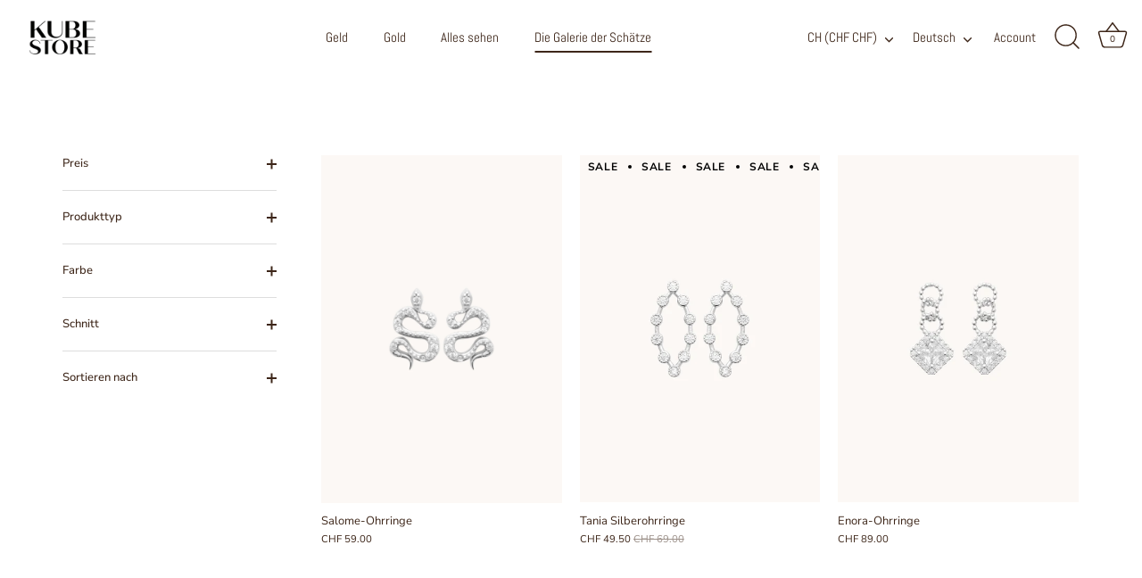

--- FILE ---
content_type: text/html; charset=utf-8
request_url: https://kubestore.ch/de/collections/der-shop?page=4
body_size: 60434
content:
<!doctype html>
<html class="no-js" lang="de">
<head>
  <!-- Showcase 7.1.0 -->

  <meta charset="utf-8" />
<meta name="viewport" content="width=device-width,initial-scale=1.0" />
<meta http-equiv="X-UA-Compatible" content="IE=edge">

<link rel="preconnect" href="https://cdn.shopify.com" crossorigin>
<link rel="preconnect" href="https://fonts.shopify.com" crossorigin>
<link rel="preconnect" href="https://monorail-edge.shopifysvc.com"><link rel="preload" as="font" href="//kubestore.ch/cdn/fonts/nunito_sans/nunitosans_n4.0276fe080df0ca4e6a22d9cb55aed3ed5ba6b1da.woff2" type="font/woff2" crossorigin><link rel="preload" as="font" href="//kubestore.ch/cdn/fonts/abel/abel_n4.0254805ccf79872a96d53996a984f2b9039f9995.woff2" type="font/woff2" crossorigin><link rel="preload" as="font" href="//kubestore.ch/cdn/fonts/poppins/poppins_n3.05f58335c3209cce17da4f1f1ab324ebe2982441.woff2" type="font/woff2" crossorigin><link rel="preload" as="font" href="//kubestore.ch/cdn/fonts/jost/jost_n4.d47a1b6347ce4a4c9f437608011273009d91f2b7.woff2" type="font/woff2" crossorigin><link rel="preload" href="//kubestore.ch/cdn/shop/t/30/assets/vendor.min.js?v=36987075639955835061707379944" as="script">
<link rel="preload" href="//kubestore.ch/cdn/shop/t/30/assets/theme.js?v=60197533443095108801736540731" as="script"><link rel="canonical" href="https://kubestore.ch/de/collections/der-shop?page=4" /><link rel="icon" href="//kubestore.ch/cdn/shop/files/K_6.png?crop=center&height=48&v=1697459735&width=48" type="image/png"><meta name="description" content="Entdecken Sie die Brillanz und Eleganz exquisiten Schmucks aus der Kube Store-Boutique. Lassen Sie sich von funkelnden Stücken verführen, die Ihre Schönheit beleuchten und Ihre Geschichte mit Emotion und Stil erzählen.">
<style>
    @font-face {
  font-family: "Nunito Sans";
  font-weight: 400;
  font-style: normal;
  font-display: swap;
  src: url("//kubestore.ch/cdn/fonts/nunito_sans/nunitosans_n4.0276fe080df0ca4e6a22d9cb55aed3ed5ba6b1da.woff2") format("woff2"),
       url("//kubestore.ch/cdn/fonts/nunito_sans/nunitosans_n4.b4964bee2f5e7fd9c3826447e73afe2baad607b7.woff") format("woff");
}

    @font-face {
  font-family: "Nunito Sans";
  font-weight: 200;
  font-style: normal;
  font-display: swap;
  src: url("//kubestore.ch/cdn/fonts/nunito_sans/nunitosans_n2.45902c8620b839cb2ec1db4ab2ec1326bddc1ee8.woff2") format("woff2"),
       url("//kubestore.ch/cdn/fonts/nunito_sans/nunitosans_n2.4acfc962337c42c1bb3ee113ce70287c1214f9ec.woff") format("woff");
}

    @font-face {
  font-family: "Nunito Sans";
  font-weight: 500;
  font-style: normal;
  font-display: swap;
  src: url("//kubestore.ch/cdn/fonts/nunito_sans/nunitosans_n5.6fc0ed1feb3fc393c40619f180fc49c4d0aae0db.woff2") format("woff2"),
       url("//kubestore.ch/cdn/fonts/nunito_sans/nunitosans_n5.2c84830b46099cbcc1095f30e0957b88b914e50a.woff") format("woff");
}

    @font-face {
  font-family: "Nunito Sans";
  font-weight: 600;
  font-style: normal;
  font-display: swap;
  src: url("//kubestore.ch/cdn/fonts/nunito_sans/nunitosans_n6.6e9464eba570101a53130c8130a9e17a8eb55c21.woff2") format("woff2"),
       url("//kubestore.ch/cdn/fonts/nunito_sans/nunitosans_n6.25a0ac0c0a8a26038c7787054dd6058dfbc20fa8.woff") format("woff");
}

    @font-face {
  font-family: "Nunito Sans";
  font-weight: 700;
  font-style: normal;
  font-display: swap;
  src: url("//kubestore.ch/cdn/fonts/nunito_sans/nunitosans_n7.25d963ed46da26098ebeab731e90d8802d989fa5.woff2") format("woff2"),
       url("//kubestore.ch/cdn/fonts/nunito_sans/nunitosans_n7.d32e3219b3d2ec82285d3027bd673efc61a996c8.woff") format("woff");
}

    @font-face {
  font-family: "Nunito Sans";
  font-weight: 400;
  font-style: italic;
  font-display: swap;
  src: url("//kubestore.ch/cdn/fonts/nunito_sans/nunitosans_i4.6e408730afac1484cf297c30b0e67c86d17fc586.woff2") format("woff2"),
       url("//kubestore.ch/cdn/fonts/nunito_sans/nunitosans_i4.c9b6dcbfa43622b39a5990002775a8381942ae38.woff") format("woff");
}

    @font-face {
  font-family: "Nunito Sans";
  font-weight: 700;
  font-style: italic;
  font-display: swap;
  src: url("//kubestore.ch/cdn/fonts/nunito_sans/nunitosans_i7.8c1124729eec046a321e2424b2acf328c2c12139.woff2") format("woff2"),
       url("//kubestore.ch/cdn/fonts/nunito_sans/nunitosans_i7.af4cda04357273e0996d21184432bcb14651a64d.woff") format("woff");
}

    @font-face {
  font-family: Poppins;
  font-weight: 300;
  font-style: normal;
  font-display: swap;
  src: url("//kubestore.ch/cdn/fonts/poppins/poppins_n3.05f58335c3209cce17da4f1f1ab324ebe2982441.woff2") format("woff2"),
       url("//kubestore.ch/cdn/fonts/poppins/poppins_n3.6971368e1f131d2c8ff8e3a44a36b577fdda3ff5.woff") format("woff");
}

    @font-face {
  font-family: Abel;
  font-weight: 400;
  font-style: normal;
  font-display: swap;
  src: url("//kubestore.ch/cdn/fonts/abel/abel_n4.0254805ccf79872a96d53996a984f2b9039f9995.woff2") format("woff2"),
       url("//kubestore.ch/cdn/fonts/abel/abel_n4.635ebaebd760542724b79271de73bae7c2091173.woff") format("woff");
}

    @font-face {
  font-family: Jost;
  font-weight: 400;
  font-style: normal;
  font-display: swap;
  src: url("//kubestore.ch/cdn/fonts/jost/jost_n4.d47a1b6347ce4a4c9f437608011273009d91f2b7.woff2") format("woff2"),
       url("//kubestore.ch/cdn/fonts/jost/jost_n4.791c46290e672b3f85c3d1c651ef2efa3819eadd.woff") format("woff");
}

  </style>

  <meta name="theme-color" content="#3d2619">

  <title>
    Entdecken Sie die exquisite Schmuckkollektion von Kube Store &ndash; Seite 4 &ndash; KUBE STORE
  </title>

  <meta property="og:site_name" content="KUBE STORE">
<meta property="og:url" content="https://kubestore.ch/de/collections/der-shop?page=4">
<meta property="og:title" content="Entdecken Sie die exquisite Schmuckkollektion von Kube Store">
<meta property="og:type" content="product.group">
<meta property="og:description" content="Entdecken Sie die Brillanz und Eleganz exquisiten Schmucks aus der Kube Store-Boutique. Lassen Sie sich von funkelnden Stücken verführen, die Ihre Schönheit beleuchten und Ihre Geschichte mit Emotion und Stil erzählen."><meta property="og:image" content="http://kubestore.ch/cdn/shop/files/kubestore.ch_15_1200x1200.png?v=1690808330">
  <meta property="og:image:secure_url" content="https://kubestore.ch/cdn/shop/files/kubestore.ch_15_1200x1200.png?v=1690808330">
  <meta property="og:image:width" content="1200">
  <meta property="og:image:height" content="628"><meta name="twitter:card" content="summary_large_image">
<meta name="twitter:title" content="Entdecken Sie die exquisite Schmuckkollektion von Kube Store">
<meta name="twitter:description" content="Entdecken Sie die Brillanz und Eleganz exquisiten Schmucks aus der Kube Store-Boutique. Lassen Sie sich von funkelnden Stücken verführen, die Ihre Schönheit beleuchten und Ihre Geschichte mit Emotion und Stil erzählen.">


  <style data-shopify>
    :root {
      --viewport-height: 100vh;
      --viewport-height-first-section: 100vh;
      --nav-height: 0;
    }
  </style>

  <link href="//kubestore.ch/cdn/shop/t/30/assets/styles.css?v=54157191696772758731762896369" rel="stylesheet" type="text/css" media="all" />
<script>window.performance && window.performance.mark && window.performance.mark('shopify.content_for_header.start');</script><meta name="google-site-verification" content="IVCpSUz-e0j13VtYzlnU1cqX6LsAOHqunDz2Jncv9Pk">
<meta id="shopify-digital-wallet" name="shopify-digital-wallet" content="/60426584291/digital_wallets/dialog">
<meta name="shopify-checkout-api-token" content="b118ad1ea89951c3a16622faad9314c9">
<link rel="alternate" type="application/atom+xml" title="Feed" href="/de/collections/der-shop.atom" />
<link rel="prev" href="/de/collections/der-shop?page=3">
<link rel="next" href="/de/collections/der-shop?page=5">
<link rel="alternate" hreflang="x-default" href="https://kubestore.ch/collections/la-boutique?page=4">
<link rel="alternate" hreflang="fr" href="https://kubestore.ch/collections/la-boutique?page=4">
<link rel="alternate" hreflang="de" href="https://kubestore.ch/de/collections/der-shop?page=4">
<link rel="alternate" hreflang="en" href="https://kubestore.ch/en/collections/shop?page=4">
<link rel="alternate" hreflang="de-DE" href="https://kubestore.de/collections/der-shop?page=4">
<link rel="alternate" hreflang="en-DE" href="https://kubestore.de/en/collections/shop?page=4">
<link rel="alternate" hreflang="fr-DE" href="https://kubestore.de/fr/collections/la-boutique?page=4">
<link rel="alternate" hreflang="fr-FR" href="https://kubestore.fr/collections/la-boutique?page=4">
<link rel="alternate" hreflang="en-FR" href="https://kubestore.fr/en/collections/shop?page=4">
<link rel="alternate" hreflang="de-FR" href="https://kubestore.fr/de/collections/der-shop?page=4">
<link rel="alternate" type="application/json+oembed" href="https://kubestore.ch/de/collections/der-shop.oembed?page=4">
<script async="async" src="/checkouts/internal/preloads.js?locale=de-CH"></script>
<link rel="preconnect" href="https://shop.app" crossorigin="anonymous">
<script async="async" src="https://shop.app/checkouts/internal/preloads.js?locale=de-CH&shop_id=60426584291" crossorigin="anonymous"></script>
<script id="apple-pay-shop-capabilities" type="application/json">{"shopId":60426584291,"countryCode":"CH","currencyCode":"CHF","merchantCapabilities":["supports3DS"],"merchantId":"gid:\/\/shopify\/Shop\/60426584291","merchantName":"KUBE STORE","requiredBillingContactFields":["postalAddress","email","phone"],"requiredShippingContactFields":["postalAddress","email","phone"],"shippingType":"shipping","supportedNetworks":["visa","masterCard","amex"],"total":{"type":"pending","label":"KUBE STORE","amount":"1.00"},"shopifyPaymentsEnabled":true,"supportsSubscriptions":true}</script>
<script id="shopify-features" type="application/json">{"accessToken":"b118ad1ea89951c3a16622faad9314c9","betas":["rich-media-storefront-analytics"],"domain":"kubestore.ch","predictiveSearch":true,"shopId":60426584291,"locale":"de"}</script>
<script>var Shopify = Shopify || {};
Shopify.shop = "kubestoreswiss.myshopify.com";
Shopify.locale = "de";
Shopify.currency = {"active":"CHF","rate":"1.0"};
Shopify.country = "CH";
Shopify.theme = {"name":"Copie mise à jour de  New working theme  latest","id":138730832099,"schema_name":"Showcase","schema_version":"7.1.0","theme_store_id":677,"role":"main"};
Shopify.theme.handle = "null";
Shopify.theme.style = {"id":null,"handle":null};
Shopify.cdnHost = "kubestore.ch/cdn";
Shopify.routes = Shopify.routes || {};
Shopify.routes.root = "/de/";</script>
<script type="module">!function(o){(o.Shopify=o.Shopify||{}).modules=!0}(window);</script>
<script>!function(o){function n(){var o=[];function n(){o.push(Array.prototype.slice.apply(arguments))}return n.q=o,n}var t=o.Shopify=o.Shopify||{};t.loadFeatures=n(),t.autoloadFeatures=n()}(window);</script>
<script>
  window.ShopifyPay = window.ShopifyPay || {};
  window.ShopifyPay.apiHost = "shop.app\/pay";
  window.ShopifyPay.redirectState = null;
</script>
<script id="shop-js-analytics" type="application/json">{"pageType":"collection"}</script>
<script defer="defer" async type="module" src="//kubestore.ch/cdn/shopifycloud/shop-js/modules/v2/client.init-shop-cart-sync_e98Ab_XN.de.esm.js"></script>
<script defer="defer" async type="module" src="//kubestore.ch/cdn/shopifycloud/shop-js/modules/v2/chunk.common_Pcw9EP95.esm.js"></script>
<script defer="defer" async type="module" src="//kubestore.ch/cdn/shopifycloud/shop-js/modules/v2/chunk.modal_CzmY4ZhL.esm.js"></script>
<script type="module">
  await import("//kubestore.ch/cdn/shopifycloud/shop-js/modules/v2/client.init-shop-cart-sync_e98Ab_XN.de.esm.js");
await import("//kubestore.ch/cdn/shopifycloud/shop-js/modules/v2/chunk.common_Pcw9EP95.esm.js");
await import("//kubestore.ch/cdn/shopifycloud/shop-js/modules/v2/chunk.modal_CzmY4ZhL.esm.js");

  window.Shopify.SignInWithShop?.initShopCartSync?.({"fedCMEnabled":true,"windoidEnabled":true});

</script>
<script>
  window.Shopify = window.Shopify || {};
  if (!window.Shopify.featureAssets) window.Shopify.featureAssets = {};
  window.Shopify.featureAssets['shop-js'] = {"shop-cart-sync":["modules/v2/client.shop-cart-sync_DazCVyJ3.de.esm.js","modules/v2/chunk.common_Pcw9EP95.esm.js","modules/v2/chunk.modal_CzmY4ZhL.esm.js"],"init-fed-cm":["modules/v2/client.init-fed-cm_D0AulfmK.de.esm.js","modules/v2/chunk.common_Pcw9EP95.esm.js","modules/v2/chunk.modal_CzmY4ZhL.esm.js"],"shop-cash-offers":["modules/v2/client.shop-cash-offers_BISyWFEA.de.esm.js","modules/v2/chunk.common_Pcw9EP95.esm.js","modules/v2/chunk.modal_CzmY4ZhL.esm.js"],"shop-login-button":["modules/v2/client.shop-login-button_D_c1vx_E.de.esm.js","modules/v2/chunk.common_Pcw9EP95.esm.js","modules/v2/chunk.modal_CzmY4ZhL.esm.js"],"pay-button":["modules/v2/client.pay-button_CHADzJ4g.de.esm.js","modules/v2/chunk.common_Pcw9EP95.esm.js","modules/v2/chunk.modal_CzmY4ZhL.esm.js"],"shop-button":["modules/v2/client.shop-button_CQnD2U3v.de.esm.js","modules/v2/chunk.common_Pcw9EP95.esm.js","modules/v2/chunk.modal_CzmY4ZhL.esm.js"],"avatar":["modules/v2/client.avatar_BTnouDA3.de.esm.js"],"init-windoid":["modules/v2/client.init-windoid_CmA0-hrC.de.esm.js","modules/v2/chunk.common_Pcw9EP95.esm.js","modules/v2/chunk.modal_CzmY4ZhL.esm.js"],"init-shop-for-new-customer-accounts":["modules/v2/client.init-shop-for-new-customer-accounts_BCzC_Mib.de.esm.js","modules/v2/client.shop-login-button_D_c1vx_E.de.esm.js","modules/v2/chunk.common_Pcw9EP95.esm.js","modules/v2/chunk.modal_CzmY4ZhL.esm.js"],"init-shop-email-lookup-coordinator":["modules/v2/client.init-shop-email-lookup-coordinator_DYzOit4u.de.esm.js","modules/v2/chunk.common_Pcw9EP95.esm.js","modules/v2/chunk.modal_CzmY4ZhL.esm.js"],"init-shop-cart-sync":["modules/v2/client.init-shop-cart-sync_e98Ab_XN.de.esm.js","modules/v2/chunk.common_Pcw9EP95.esm.js","modules/v2/chunk.modal_CzmY4ZhL.esm.js"],"shop-toast-manager":["modules/v2/client.shop-toast-manager_Bc-1elH8.de.esm.js","modules/v2/chunk.common_Pcw9EP95.esm.js","modules/v2/chunk.modal_CzmY4ZhL.esm.js"],"init-customer-accounts":["modules/v2/client.init-customer-accounts_CqlRHmZs.de.esm.js","modules/v2/client.shop-login-button_D_c1vx_E.de.esm.js","modules/v2/chunk.common_Pcw9EP95.esm.js","modules/v2/chunk.modal_CzmY4ZhL.esm.js"],"init-customer-accounts-sign-up":["modules/v2/client.init-customer-accounts-sign-up_DZmBw6yB.de.esm.js","modules/v2/client.shop-login-button_D_c1vx_E.de.esm.js","modules/v2/chunk.common_Pcw9EP95.esm.js","modules/v2/chunk.modal_CzmY4ZhL.esm.js"],"shop-follow-button":["modules/v2/client.shop-follow-button_Cx-w7rSq.de.esm.js","modules/v2/chunk.common_Pcw9EP95.esm.js","modules/v2/chunk.modal_CzmY4ZhL.esm.js"],"checkout-modal":["modules/v2/client.checkout-modal_Djjmh8qM.de.esm.js","modules/v2/chunk.common_Pcw9EP95.esm.js","modules/v2/chunk.modal_CzmY4ZhL.esm.js"],"shop-login":["modules/v2/client.shop-login_DMZMgoZf.de.esm.js","modules/v2/chunk.common_Pcw9EP95.esm.js","modules/v2/chunk.modal_CzmY4ZhL.esm.js"],"lead-capture":["modules/v2/client.lead-capture_SqejaEd8.de.esm.js","modules/v2/chunk.common_Pcw9EP95.esm.js","modules/v2/chunk.modal_CzmY4ZhL.esm.js"],"payment-terms":["modules/v2/client.payment-terms_DUeEqFTJ.de.esm.js","modules/v2/chunk.common_Pcw9EP95.esm.js","modules/v2/chunk.modal_CzmY4ZhL.esm.js"]};
</script>
<script>(function() {
  var isLoaded = false;
  function asyncLoad() {
    if (isLoaded) return;
    isLoaded = true;
    var urls = ["https:\/\/chimpstatic.com\/mcjs-connected\/js\/users\/27b8003c6f54da0b0be908d21\/e491b52a1e4e61d1c502aff9f.js?shop=kubestoreswiss.myshopify.com"];
    for (var i = 0; i < urls.length; i++) {
      var s = document.createElement('script');
      s.type = 'text/javascript';
      s.async = true;
      s.src = urls[i];
      var x = document.getElementsByTagName('script')[0];
      x.parentNode.insertBefore(s, x);
    }
  };
  if(window.attachEvent) {
    window.attachEvent('onload', asyncLoad);
  } else {
    window.addEventListener('load', asyncLoad, false);
  }
})();</script>
<script id="__st">var __st={"a":60426584291,"offset":3600,"reqid":"377e1e6b-36bf-4a70-8897-89e3fb644dd8-1769168622","pageurl":"kubestore.ch\/de\/collections\/der-shop?page=4","u":"a2644969048f","p":"collection","rtyp":"collection","rid":287342297315};</script>
<script>window.ShopifyPaypalV4VisibilityTracking = true;</script>
<script id="captcha-bootstrap">!function(){'use strict';const t='contact',e='account',n='new_comment',o=[[t,t],['blogs',n],['comments',n],[t,'customer']],c=[[e,'customer_login'],[e,'guest_login'],[e,'recover_customer_password'],[e,'create_customer']],r=t=>t.map((([t,e])=>`form[action*='/${t}']:not([data-nocaptcha='true']) input[name='form_type'][value='${e}']`)).join(','),a=t=>()=>t?[...document.querySelectorAll(t)].map((t=>t.form)):[];function s(){const t=[...o],e=r(t);return a(e)}const i='password',u='form_key',d=['recaptcha-v3-token','g-recaptcha-response','h-captcha-response',i],f=()=>{try{return window.sessionStorage}catch{return}},m='__shopify_v',_=t=>t.elements[u];function p(t,e,n=!1){try{const o=window.sessionStorage,c=JSON.parse(o.getItem(e)),{data:r}=function(t){const{data:e,action:n}=t;return t[m]||n?{data:e,action:n}:{data:t,action:n}}(c);for(const[e,n]of Object.entries(r))t.elements[e]&&(t.elements[e].value=n);n&&o.removeItem(e)}catch(o){console.error('form repopulation failed',{error:o})}}const l='form_type',E='cptcha';function T(t){t.dataset[E]=!0}const w=window,h=w.document,L='Shopify',v='ce_forms',y='captcha';let A=!1;((t,e)=>{const n=(g='f06e6c50-85a8-45c8-87d0-21a2b65856fe',I='https://cdn.shopify.com/shopifycloud/storefront-forms-hcaptcha/ce_storefront_forms_captcha_hcaptcha.v1.5.2.iife.js',D={infoText:'Durch hCaptcha geschützt',privacyText:'Datenschutz',termsText:'Allgemeine Geschäftsbedingungen'},(t,e,n)=>{const o=w[L][v],c=o.bindForm;if(c)return c(t,g,e,D).then(n);var r;o.q.push([[t,g,e,D],n]),r=I,A||(h.body.append(Object.assign(h.createElement('script'),{id:'captcha-provider',async:!0,src:r})),A=!0)});var g,I,D;w[L]=w[L]||{},w[L][v]=w[L][v]||{},w[L][v].q=[],w[L][y]=w[L][y]||{},w[L][y].protect=function(t,e){n(t,void 0,e),T(t)},Object.freeze(w[L][y]),function(t,e,n,w,h,L){const[v,y,A,g]=function(t,e,n){const i=e?o:[],u=t?c:[],d=[...i,...u],f=r(d),m=r(i),_=r(d.filter((([t,e])=>n.includes(e))));return[a(f),a(m),a(_),s()]}(w,h,L),I=t=>{const e=t.target;return e instanceof HTMLFormElement?e:e&&e.form},D=t=>v().includes(t);t.addEventListener('submit',(t=>{const e=I(t);if(!e)return;const n=D(e)&&!e.dataset.hcaptchaBound&&!e.dataset.recaptchaBound,o=_(e),c=g().includes(e)&&(!o||!o.value);(n||c)&&t.preventDefault(),c&&!n&&(function(t){try{if(!f())return;!function(t){const e=f();if(!e)return;const n=_(t);if(!n)return;const o=n.value;o&&e.removeItem(o)}(t);const e=Array.from(Array(32),(()=>Math.random().toString(36)[2])).join('');!function(t,e){_(t)||t.append(Object.assign(document.createElement('input'),{type:'hidden',name:u})),t.elements[u].value=e}(t,e),function(t,e){const n=f();if(!n)return;const o=[...t.querySelectorAll(`input[type='${i}']`)].map((({name:t})=>t)),c=[...d,...o],r={};for(const[a,s]of new FormData(t).entries())c.includes(a)||(r[a]=s);n.setItem(e,JSON.stringify({[m]:1,action:t.action,data:r}))}(t,e)}catch(e){console.error('failed to persist form',e)}}(e),e.submit())}));const S=(t,e)=>{t&&!t.dataset[E]&&(n(t,e.some((e=>e===t))),T(t))};for(const o of['focusin','change'])t.addEventListener(o,(t=>{const e=I(t);D(e)&&S(e,y())}));const B=e.get('form_key'),M=e.get(l),P=B&&M;t.addEventListener('DOMContentLoaded',(()=>{const t=y();if(P)for(const e of t)e.elements[l].value===M&&p(e,B);[...new Set([...A(),...v().filter((t=>'true'===t.dataset.shopifyCaptcha))])].forEach((e=>S(e,t)))}))}(h,new URLSearchParams(w.location.search),n,t,e,['guest_login'])})(!0,!0)}();</script>
<script integrity="sha256-4kQ18oKyAcykRKYeNunJcIwy7WH5gtpwJnB7kiuLZ1E=" data-source-attribution="shopify.loadfeatures" defer="defer" src="//kubestore.ch/cdn/shopifycloud/storefront/assets/storefront/load_feature-a0a9edcb.js" crossorigin="anonymous"></script>
<script crossorigin="anonymous" defer="defer" src="//kubestore.ch/cdn/shopifycloud/storefront/assets/shopify_pay/storefront-65b4c6d7.js?v=20250812"></script>
<script data-source-attribution="shopify.dynamic_checkout.dynamic.init">var Shopify=Shopify||{};Shopify.PaymentButton=Shopify.PaymentButton||{isStorefrontPortableWallets:!0,init:function(){window.Shopify.PaymentButton.init=function(){};var t=document.createElement("script");t.src="https://kubestore.ch/cdn/shopifycloud/portable-wallets/latest/portable-wallets.de.js",t.type="module",document.head.appendChild(t)}};
</script>
<script data-source-attribution="shopify.dynamic_checkout.buyer_consent">
  function portableWalletsHideBuyerConsent(e){var t=document.getElementById("shopify-buyer-consent"),n=document.getElementById("shopify-subscription-policy-button");t&&n&&(t.classList.add("hidden"),t.setAttribute("aria-hidden","true"),n.removeEventListener("click",e))}function portableWalletsShowBuyerConsent(e){var t=document.getElementById("shopify-buyer-consent"),n=document.getElementById("shopify-subscription-policy-button");t&&n&&(t.classList.remove("hidden"),t.removeAttribute("aria-hidden"),n.addEventListener("click",e))}window.Shopify?.PaymentButton&&(window.Shopify.PaymentButton.hideBuyerConsent=portableWalletsHideBuyerConsent,window.Shopify.PaymentButton.showBuyerConsent=portableWalletsShowBuyerConsent);
</script>
<script data-source-attribution="shopify.dynamic_checkout.cart.bootstrap">document.addEventListener("DOMContentLoaded",(function(){function t(){return document.querySelector("shopify-accelerated-checkout-cart, shopify-accelerated-checkout")}if(t())Shopify.PaymentButton.init();else{new MutationObserver((function(e,n){t()&&(Shopify.PaymentButton.init(),n.disconnect())})).observe(document.body,{childList:!0,subtree:!0})}}));
</script>
<link id="shopify-accelerated-checkout-styles" rel="stylesheet" media="screen" href="https://kubestore.ch/cdn/shopifycloud/portable-wallets/latest/accelerated-checkout-backwards-compat.css" crossorigin="anonymous">
<style id="shopify-accelerated-checkout-cart">
        #shopify-buyer-consent {
  margin-top: 1em;
  display: inline-block;
  width: 100%;
}

#shopify-buyer-consent.hidden {
  display: none;
}

#shopify-subscription-policy-button {
  background: none;
  border: none;
  padding: 0;
  text-decoration: underline;
  font-size: inherit;
  cursor: pointer;
}

#shopify-subscription-policy-button::before {
  box-shadow: none;
}

      </style>

<script>window.performance && window.performance.mark && window.performance.mark('shopify.content_for_header.end');</script><script>
    document.documentElement.className = document.documentElement.className.replace('no-js', 'js');
    window.theme = window.theme || {};
    
      theme.money_format_with_code_preference = "\u003cspan class=transcy-money\u003eCHF {{amount}}\u003c\/span\u003e";
    
    theme.money_format = "\u003cspan class=transcy-money\u003eCHF {{amount}}\u003c\/span\u003e";
    theme.money_container = '.theme-money';
    theme.strings = {
      previous: "Bisherige",
      next: "Nächster",
      close: "Schließen",
      addressError: "Kann die Adresse nicht finden",
      addressNoResults: "Keine Ergebnisse für diese Adresse",
      addressQueryLimit: "Sie haben die Google- API-Nutzungsgrenze überschritten. Betrachten wir zu einem \u003ca href=\"https:\/\/developers.google.com\/maps\/premium\/usage-limits\"\u003ePremium-Paket\u003c\/a\u003e zu aktualisieren.",
      authError: "Es gab ein Problem bei Google Maps Konto zu authentifizieren.",
      back: "Zurück",
      cartConfirmation: "Sie müssen den Nutzungsbedingungen zustimmen, bevor Sie fortfahren.",
      loadMore: "Weitere",
      infiniteScrollNoMore: "Keine weiteren Artikel",
      priceNonExistent: "Nicht verfügbar",
      buttonDefault: "In den Warenkorb",
      buttonPreorder: "Vorbestellung",
      buttonNoStock: "Ausverkauft",
      buttonNoVariant: "Nicht verfügbar",
      variantNoStock: "Ausverkauft",
      unitPriceSeparator: " \/ ",
      colorBoxPrevious: "Vorausgehend",
      colorBoxNext: "Neben",
      colorBoxClose: "Schließen",
      navigateHome: "Home",
      productAddingToCart: "Hinzufügen",
      productAddedToCart: "Zum Warenkorb hinzugefügt",
      popupWasAdded: "wurde Ihrem Warenkorb hinzugefügt",
      popupCheckout: "Zur Kasse",
      popupContinueShopping: "Einkauf fortzusetzen",
      onlyXLeft: "[[ quantity ]] auf Lager",
      priceSoldOut: "Ausverkauft",
      inventoryLowStock: "Begrenzter Vorrat",
      inventoryInStock: "Auf Lager",
      loading: "Laden..",
      viewCart: "Zum Warenkorb",
      page: "Seite {{ page }}",
      imageSlider: "Bilder",
      clearAll: "Alles löschen"
    };
    theme.routes = {
      root_url: '/de',
      cart_url: '/de/cart',
      cart_add_url: '/de/cart/add',
      cart_change_url: '/de/cart/change',
      cart_update_url: '/de/cart/update.js',
      checkout: '/checkout'
    };
    theme.settings = {
      animationEnabledDesktop: true,
      animationEnabledMobile: true
    };

    theme.checkViewportFillers = function(){
      var toggleState = false;
      var elPageContent = document.getElementById('page-content');
      if(elPageContent) {
        var elOverlapSection = elPageContent.querySelector('.header-overlap-section');
        if (elOverlapSection) {
          var padding = parseInt(getComputedStyle(elPageContent).getPropertyValue('padding-top'));
          toggleState = ((Math.round(elOverlapSection.offsetTop) - padding) === 0);
        }
      }
      if(toggleState) {
        document.getElementsByTagName('body')[0].classList.add('header-section-overlap');
      } else {
        document.getElementsByTagName('body')[0].classList.remove('header-section-overlap');
      }
    };

    theme.assessAltLogo = function(){
      var elsOverlappers = document.querySelectorAll('.needs-alt-logo');
      var useAltLogo = false;
      if(elsOverlappers.length) {
        var elSiteControl = document.querySelector('#site-control');
        var elSiteControlInner = document.querySelector('#site-control .site-control__inner');
        var headerMid = elSiteControlInner.offsetTop + elSiteControl.offsetTop + elSiteControlInner.offsetHeight / 2;
        Array.prototype.forEach.call(elsOverlappers, function(el, i){
          var thisTop = el.getBoundingClientRect().top;
          var thisBottom = thisTop + el.offsetHeight;
          if(headerMid > thisTop && headerMid < thisBottom) {
            useAltLogo = true;
            return false;
          }
        });
      }
      if(useAltLogo) {
        document.getElementsByTagName('body')[0].classList.add('use-alt-logo');
      } else {
        document.getElementsByTagName('body')[0].classList.remove('use-alt-logo');
      }
    };
  </script>
<!-- BEGIN app block: shopify://apps/consentmo-gdpr/blocks/gdpr_cookie_consent/4fbe573f-a377-4fea-9801-3ee0858cae41 -->


<!-- END app block --><!-- BEGIN app block: shopify://apps/seolab-seo-optimizer/blocks/app_embed/faf700f6-3b71-45c3-86d4-83ea9f7d9216 -->



<script type="text/javascript">
    document.addEventListener("DOMContentLoaded",function(e){var n=window.location.href;if(n.indexOf("#seotid")>-1){var t=n.split("#seotid");let p=new Headers;p.append("Content-Type","application/json");let o=new FormData;o.append("shop","kubestoreswiss.myshopify.com"),o.append("tid",t[1]),o.append("type","add_traffic"),fetch("/apps/seo-lab",{method:"POST",headers:{Accept:"application/json"},body:o}).then(e=>e.json()).then(e=>{window.history.replaceState({}, '', t[0])})}else fetch(n,{method:"HEAD"}).then(e=>{if(404===e.status){var t=n.split(window.location.origin);let p=new FormData;p.append("shop","kubestoreswiss.myshopify.com"),p.append("url",t[1]),p.append("type","unresolve_url_recieve"),fetch("/apps/seo-lab",{method:"POST",headers:{Accept:"application/json"},body:p}).then(e=>e.json()).then(e=>{e.success&&console.log("Added")})}})});
</script>



<script type="text/javascript">
    let St,Se,Sn,So,Si,Sa=null,Ss=65,Sc=new Set;const r=1111;function d(St){So=performance.now();const Se=St.target.closest("a");Fm(Se)&&p(Se.href,"high")}function u(St){if(performance.now()-So<r)return;if(!("closest"in St.target))return;const Se=St.target.closest("a");Fm(Se)&&(Se.addEventListener("mouseout",f,{passive:!0}),Si=setTimeout(()=>{p(Se.href,"high"),Si=void 0},Ss))}function l(St){const Se=St.target.closest("a");Fm(Se)&&p(Se.href,"high")}function f(St){St.relatedTarget&&St.target.closest("a")==St.relatedTarget.closest("a")||Si&&(clearTimeout(Si),Si=void 0)}function h(St){if(performance.now()-So<r)return;const Se=St.target.closest("a");if(St.which>1||St.metaKey||St.ctrlKey)return;if(!Se)return;Se.addEventListener("click",function(St){1337!=St.detail&&St.preventDefault()},{capture:!0,passive:!1,once:!0});const Sn=new MouseEvent("click",{view:window,bubbles:!0,cancelable:!1,detail:1337});Se.dispatchEvent(Sn)}function Fm(So){if(So&&So.href&&(!Sn||"instant"in So.dataset)){if(So.origin!=location.origin){if(!(Se||"instant"in So.dataset)||!Sa)return}if(["http:","https:"].includes(So.protocol)&&("http:"!=So.protocol||"https:"!=location.protocol)&&(St||!So.search||"instant"in So.dataset)&&!(So.hash&&So.pathname+So.search==location.pathname+location.search||"noInstant"in So.dataset))return!0}}function p(St,Se="auto"){if(Sc.has(St))return;const Sn=document.createElement("link");Sn.rel="prefetch",Sn.href=St,Sn.fetchPriority=Se,Sn.as="document",document.head.appendChild(Sn),Sc.add(St)}!function(){if(!document.createElement("link").relList.supports("prefetch"))return;const So="instantVaryAccept"in document.body.dataset||"Shopify"in window,Si=navigator.userAgent.indexOf("Chrome/");Si>-1&&(Sa=parseInt(navigator.userAgent.substring(Si+"Chrome/".length)));if(So&&Sa&&Sa<110)return;const Sc="instantMousedownShortcut"in document.body.dataset;St="instantAllowQueryString"in document.body.dataset,Se="instantAllowExternalLinks"in document.body.dataset,Sn="instantWhitelist"in document.body.dataset;const r={capture:!0,passive:!0};let f=!1,v=!1,g=!1;if("instantIntensity"in document.body.dataset){const St=document.body.dataset.instantIntensity;if(St.startsWith("mousedown"))f=!0,"mousedown-only"==St&&(v=!0);else if(St.startsWith("viewport")){const Se=navigator.connection&&navigator.connection.saveData,Sn=navigator.connection&&navigator.connection.effectiveType&&navigator.connection.effectiveType.includes("2g");Se||Sn||("viewport"==St?document.documentElement.clientWidth*document.documentElement.clientHeight<45e4&&(g=!0):"viewport-all"==St&&(g=!0))}else{const Se=parseInt(St);isNaN(Se)||(Ss=Se)}}v||document.addEventListener("touchstart",d,r);f?Sc||document.addEventListener("mousedown",l,r):document.addEventListener("mouseover",u,r);Sc&&document.addEventListener("mousedown",h,r);if(g){let St=window.requestIdleCallback;St||(St=(St=>{St()})),St(function(){const St=new IntersectionObserver(Se=>{Se.forEach(Se=>{if(Se.isIntersecting){const Sn=Se.target;St.unobserve(Sn),p(Sn.href)}})});document.querySelectorAll("a").forEach(Se=>{Fm(Se)&&St.observe(Se)})},{timeout:1500})}}();
</script>




<!-- END app block --><!-- BEGIN app block: shopify://apps/judge-me-reviews/blocks/judgeme_core/61ccd3b1-a9f2-4160-9fe9-4fec8413e5d8 --><!-- Start of Judge.me Core -->






<link rel="dns-prefetch" href="https://cdnwidget.judge.me">
<link rel="dns-prefetch" href="https://cdn.judge.me">
<link rel="dns-prefetch" href="https://cdn1.judge.me">
<link rel="dns-prefetch" href="https://api.judge.me">

<script data-cfasync='false' class='jdgm-settings-script'>window.jdgmSettings={"pagination":5,"disable_web_reviews":true,"badge_no_review_text":"Aucun avis","badge_n_reviews_text":"{{ n }} avis","hide_badge_preview_if_no_reviews":true,"badge_hide_text":false,"enforce_center_preview_badge":false,"widget_title":"Avis Clients","widget_open_form_text":"Écrire un avis","widget_close_form_text":"Annuler l'avis","widget_refresh_page_text":"Actualiser la page","widget_summary_text":"Basé sur {{ number_of_reviews }} avis","widget_no_review_text":"Soyez le premier à écrire un avis","widget_name_field_text":"Nom d'affichage","widget_verified_name_field_text":"Nom vérifié (public)","widget_name_placeholder_text":"Nom d'affichage","widget_required_field_error_text":"Ce champ est obligatoire.","widget_email_field_text":"Adresse email","widget_verified_email_field_text":"Email vérifié (privé, ne peut pas être modifié)","widget_email_placeholder_text":"Votre adresse email","widget_email_field_error_text":"Veuillez entrer une adresse email valide.","widget_rating_field_text":"Évaluation","widget_review_title_field_text":"Titre de l'avis","widget_review_title_placeholder_text":"Donnez un titre à votre avis","widget_review_body_field_text":"Contenu de l'avis","widget_review_body_placeholder_text":"Commencez à écrire ici...","widget_pictures_field_text":"Photo/Vidéo (facultatif)","widget_submit_review_text":"Soumettre l'avis","widget_submit_verified_review_text":"Soumettre un avis vérifié","widget_submit_success_msg_with_auto_publish":"Merci ! Veuillez actualiser la page dans quelques instants pour voir votre avis. Vous pouvez supprimer ou modifier votre avis en vous connectant à \u003ca href='https://judge.me/login' target='_blank' rel='nofollow noopener'\u003eJudge.me\u003c/a\u003e","widget_submit_success_msg_no_auto_publish":"Merci ! Votre avis sera publié dès qu'il sera approuvé par l'administrateur de la boutique. Vous pouvez supprimer ou modifier votre avis en vous connectant à \u003ca href='https://judge.me/login' target='_blank' rel='nofollow noopener'\u003eJudge.me\u003c/a\u003e","widget_show_default_reviews_out_of_total_text":"Affichage de {{ n_reviews_shown }} sur {{ n_reviews }} avis.","widget_show_all_link_text":"Tout afficher","widget_show_less_link_text":"Afficher moins","widget_author_said_text":"{{ reviewer_name }} a dit :","widget_days_text":"il y a {{ n }} jour/jours","widget_weeks_text":"il y a {{ n }} semaine/semaines","widget_months_text":"il y a {{ n }} mois","widget_years_text":"il y a {{ n }} an/ans","widget_yesterday_text":"Hier","widget_today_text":"Aujourd'hui","widget_replied_text":"\u003e\u003e {{ shop_name }} a répondu :","widget_read_more_text":"Lire plus","widget_reviewer_name_as_initial":"","widget_rating_filter_color":"#fbcd0a","widget_rating_filter_see_all_text":"Voir tous les avis","widget_sorting_most_recent_text":"Plus récents","widget_sorting_highest_rating_text":"Meilleures notes","widget_sorting_lowest_rating_text":"Notes les plus basses","widget_sorting_with_pictures_text":"Uniquement les photos","widget_sorting_most_helpful_text":"Plus utiles","widget_open_question_form_text":"Poser une question","widget_reviews_subtab_text":"Avis","widget_questions_subtab_text":"Questions","widget_question_label_text":"Question","widget_answer_label_text":"Réponse","widget_question_placeholder_text":"Écrivez votre question ici","widget_submit_question_text":"Soumettre la question","widget_question_submit_success_text":"Merci pour votre question ! Nous vous notifierons dès qu'elle aura une réponse.","verified_badge_text":"Vérifié","verified_badge_bg_color":"","verified_badge_text_color":"","verified_badge_placement":"left-of-reviewer-name","widget_review_max_height":"","widget_hide_border":false,"widget_social_share":false,"widget_thumb":false,"widget_review_location_show":false,"widget_location_format":"","all_reviews_include_out_of_store_products":true,"all_reviews_out_of_store_text":"(hors boutique)","all_reviews_pagination":100,"all_reviews_product_name_prefix_text":"à propos de","enable_review_pictures":true,"enable_question_anwser":false,"widget_theme":"default","review_date_format":"mm/dd/yyyy","default_sort_method":"most-recent","widget_product_reviews_subtab_text":"Avis Produits","widget_shop_reviews_subtab_text":"Avis Boutique","widget_other_products_reviews_text":"Avis pour d'autres produits","widget_store_reviews_subtab_text":"Avis de la boutique","widget_no_store_reviews_text":"Cette boutique n'a pas encore reçu d'avis","widget_web_restriction_product_reviews_text":"Ce produit n'a pas encore reçu d'avis","widget_no_items_text":"Aucun élément trouvé","widget_show_more_text":"Afficher plus","widget_write_a_store_review_text":"Écrire un avis sur la boutique","widget_other_languages_heading":"Avis dans d'autres langues","widget_translate_review_text":"Traduire l'avis en {{ language }}","widget_translating_review_text":"Traduction en cours...","widget_show_original_translation_text":"Afficher l'original ({{ language }})","widget_translate_review_failed_text":"Impossible de traduire cet avis.","widget_translate_review_retry_text":"Réessayer","widget_translate_review_try_again_later_text":"Réessayez plus tard","show_product_url_for_grouped_product":false,"widget_sorting_pictures_first_text":"Photos en premier","show_pictures_on_all_rev_page_mobile":false,"show_pictures_on_all_rev_page_desktop":false,"floating_tab_hide_mobile_install_preference":false,"floating_tab_button_name":"★ Avis","floating_tab_title":"Laissons nos clients parler pour nous","floating_tab_button_color":"","floating_tab_button_background_color":"","floating_tab_url":"","floating_tab_url_enabled":false,"floating_tab_tab_style":"text","all_reviews_text_badge_text":"Les clients nous notent {{ shop.metafields.judgeme.all_reviews_rating | round: 1 }}/5 basé sur {{ shop.metafields.judgeme.all_reviews_count }} avis.","all_reviews_text_badge_text_branded_style":"{{ shop.metafields.judgeme.all_reviews_rating | round: 1 }} sur 5 étoiles basé sur {{ shop.metafields.judgeme.all_reviews_count }} avis","is_all_reviews_text_badge_a_link":false,"show_stars_for_all_reviews_text_badge":false,"all_reviews_text_badge_url":"","all_reviews_text_style":"branded","all_reviews_text_color_style":"judgeme_brand_color","all_reviews_text_color":"#108474","all_reviews_text_show_jm_brand":true,"featured_carousel_show_header":true,"featured_carousel_title":"Nos avis clients","testimonials_carousel_title":"Les clients nous disent","videos_carousel_title":"Histoire de clients réels","cards_carousel_title":"Les clients nous disent","featured_carousel_count_text":"sur {{ n }} avis","featured_carousel_add_link_to_all_reviews_page":false,"featured_carousel_url":"","featured_carousel_show_images":true,"featured_carousel_autoslide_interval":5,"featured_carousel_arrows_on_the_sides":false,"featured_carousel_height":250,"featured_carousel_width":80,"featured_carousel_image_size":0,"featured_carousel_image_height":250,"featured_carousel_arrow_color":"#FF9849","verified_count_badge_style":"branded","verified_count_badge_orientation":"horizontal","verified_count_badge_color_style":"judgeme_brand_color","verified_count_badge_color":"#108474","is_verified_count_badge_a_link":false,"verified_count_badge_url":"","verified_count_badge_show_jm_brand":true,"widget_rating_preset_default":5,"widget_first_sub_tab":"product-reviews","widget_show_histogram":true,"widget_histogram_use_custom_color":false,"widget_pagination_use_custom_color":false,"widget_star_use_custom_color":false,"widget_verified_badge_use_custom_color":false,"widget_write_review_use_custom_color":false,"picture_reminder_submit_button":"Upload Pictures","enable_review_videos":false,"mute_video_by_default":false,"widget_sorting_videos_first_text":"Vidéos en premier","widget_review_pending_text":"En attente","featured_carousel_items_for_large_screen":3,"social_share_options_order":"Facebook,Twitter","remove_microdata_snippet":true,"disable_json_ld":false,"enable_json_ld_products":false,"preview_badge_show_question_text":false,"preview_badge_no_question_text":"Aucune question","preview_badge_n_question_text":"{{ number_of_questions }} question/questions","qa_badge_show_icon":false,"qa_badge_position":"same-row","remove_judgeme_branding":false,"widget_add_search_bar":false,"widget_search_bar_placeholder":"Recherche","widget_sorting_verified_only_text":"Vérifiés uniquement","featured_carousel_theme":"default","featured_carousel_show_rating":true,"featured_carousel_show_title":true,"featured_carousel_show_body":true,"featured_carousel_show_date":false,"featured_carousel_show_reviewer":true,"featured_carousel_show_product":false,"featured_carousel_header_background_color":"#108474","featured_carousel_header_text_color":"#ffffff","featured_carousel_name_product_separator":"reviewed","featured_carousel_full_star_background":"#108474","featured_carousel_empty_star_background":"#dadada","featured_carousel_vertical_theme_background":"#f9fafb","featured_carousel_verified_badge_enable":true,"featured_carousel_verified_badge_color":"#FF9849","featured_carousel_border_style":"round","featured_carousel_review_line_length_limit":3,"featured_carousel_more_reviews_button_text":"Lire plus d'avis","featured_carousel_view_product_button_text":"Voir le produit","all_reviews_page_load_reviews_on":"scroll","all_reviews_page_load_more_text":"Charger plus d'avis","disable_fb_tab_reviews":false,"enable_ajax_cdn_cache":false,"widget_advanced_speed_features":5,"widget_public_name_text":"affiché publiquement comme","default_reviewer_name":"John Smith","default_reviewer_name_has_non_latin":true,"widget_reviewer_anonymous":"Anonyme","medals_widget_title":"Médailles d'avis Judge.me","medals_widget_background_color":"#f9fafb","medals_widget_position":"footer_all_pages","medals_widget_border_color":"#f9fafb","medals_widget_verified_text_position":"left","medals_widget_use_monochromatic_version":false,"medals_widget_elements_color":"#108474","show_reviewer_avatar":true,"widget_invalid_yt_video_url_error_text":"Pas une URL de vidéo YouTube","widget_max_length_field_error_text":"Veuillez ne pas dépasser {0} caractères.","widget_show_country_flag":false,"widget_show_collected_via_shop_app":true,"widget_verified_by_shop_badge_style":"light","widget_verified_by_shop_text":"Vérifié par la boutique","widget_show_photo_gallery":false,"widget_load_with_code_splitting":true,"widget_ugc_install_preference":false,"widget_ugc_title":"Fait par nous, partagé par vous","widget_ugc_subtitle":"Taguez-nous pour voir votre photo mise en avant sur notre page","widget_ugc_arrows_color":"#ffffff","widget_ugc_primary_button_text":"Acheter maintenant","widget_ugc_primary_button_background_color":"#108474","widget_ugc_primary_button_text_color":"#ffffff","widget_ugc_primary_button_border_width":"0","widget_ugc_primary_button_border_style":"none","widget_ugc_primary_button_border_color":"#108474","widget_ugc_primary_button_border_radius":"25","widget_ugc_secondary_button_text":"Charger plus","widget_ugc_secondary_button_background_color":"#ffffff","widget_ugc_secondary_button_text_color":"#108474","widget_ugc_secondary_button_border_width":"2","widget_ugc_secondary_button_border_style":"solid","widget_ugc_secondary_button_border_color":"#108474","widget_ugc_secondary_button_border_radius":"25","widget_ugc_reviews_button_text":"Voir les avis","widget_ugc_reviews_button_background_color":"#ffffff","widget_ugc_reviews_button_text_color":"#108474","widget_ugc_reviews_button_border_width":"2","widget_ugc_reviews_button_border_style":"solid","widget_ugc_reviews_button_border_color":"#108474","widget_ugc_reviews_button_border_radius":"25","widget_ugc_reviews_button_link_to":"judgeme-reviews-page","widget_ugc_show_post_date":true,"widget_ugc_max_width":"800","widget_rating_metafield_value_type":true,"widget_primary_color":"#FF9849","widget_enable_secondary_color":false,"widget_secondary_color":"#edf5f5","widget_summary_average_rating_text":"{{ average_rating }} sur 5","widget_media_grid_title":"Photos \u0026 vidéos clients","widget_media_grid_see_more_text":"Voir plus","widget_round_style":false,"widget_show_product_medals":true,"widget_verified_by_judgeme_text":"Vérifié par Judge.me","widget_show_store_medals":true,"widget_verified_by_judgeme_text_in_store_medals":"Vérifié par Judge.me","widget_media_field_exceed_quantity_message":"Désolé, nous ne pouvons accepter que {{ max_media }} pour un avis.","widget_media_field_exceed_limit_message":"{{ file_name }} est trop volumineux, veuillez sélectionner un {{ media_type }} de moins de {{ size_limit }}MB.","widget_review_submitted_text":"Avis soumis !","widget_question_submitted_text":"Question soumise !","widget_close_form_text_question":"Annuler","widget_write_your_answer_here_text":"Écrivez votre réponse ici","widget_enabled_branded_link":true,"widget_show_collected_by_judgeme":true,"widget_reviewer_name_color":"","widget_write_review_text_color":"","widget_write_review_bg_color":"","widget_collected_by_judgeme_text":"collecté par Judge.me","widget_pagination_type":"standard","widget_load_more_text":"Charger plus","widget_load_more_color":"#108474","widget_full_review_text":"Avis complet","widget_read_more_reviews_text":"Lire plus d'avis","widget_read_questions_text":"Lire les questions","widget_questions_and_answers_text":"Questions \u0026 Réponses","widget_verified_by_text":"Vérifié par","widget_verified_text":"Vérifié","widget_number_of_reviews_text":"{{ number_of_reviews }} avis","widget_back_button_text":"Retour","widget_next_button_text":"Suivant","widget_custom_forms_filter_button":"Filtres","custom_forms_style":"horizontal","widget_show_review_information":false,"how_reviews_are_collected":"Comment les avis sont-ils collectés ?","widget_show_review_keywords":false,"widget_gdpr_statement":"Comment nous utilisons vos données : Nous vous contacterons uniquement à propos de l'avis que vous avez laissé, et seulement si nécessaire. En soumettant votre avis, vous acceptez les \u003ca href='https://judge.me/terms' target='_blank' rel='nofollow noopener'\u003econditions\u003c/a\u003e, la \u003ca href='https://judge.me/privacy' target='_blank' rel='nofollow noopener'\u003epolitique de confidentialité\u003c/a\u003e et les \u003ca href='https://judge.me/content-policy' target='_blank' rel='nofollow noopener'\u003epolitiques de contenu\u003c/a\u003e de Judge.me.","widget_multilingual_sorting_enabled":false,"widget_translate_review_content_enabled":false,"widget_translate_review_content_method":"manual","popup_widget_review_selection":"automatically_with_pictures","popup_widget_round_border_style":true,"popup_widget_show_title":true,"popup_widget_show_body":true,"popup_widget_show_reviewer":false,"popup_widget_show_product":true,"popup_widget_show_pictures":true,"popup_widget_use_review_picture":true,"popup_widget_show_on_home_page":true,"popup_widget_show_on_product_page":true,"popup_widget_show_on_collection_page":true,"popup_widget_show_on_cart_page":true,"popup_widget_position":"bottom_left","popup_widget_first_review_delay":5,"popup_widget_duration":5,"popup_widget_interval":5,"popup_widget_review_count":5,"popup_widget_hide_on_mobile":true,"review_snippet_widget_round_border_style":true,"review_snippet_widget_card_color":"#FFFFFF","review_snippet_widget_slider_arrows_background_color":"#FFFFFF","review_snippet_widget_slider_arrows_color":"#000000","review_snippet_widget_star_color":"#108474","show_product_variant":false,"all_reviews_product_variant_label_text":"Variante : ","widget_show_verified_branding":true,"widget_ai_summary_title":"Les clients disent","widget_ai_summary_disclaimer":"Résumé des avis généré par IA basé sur les avis clients récents","widget_show_ai_summary":false,"widget_show_ai_summary_bg":false,"widget_show_review_title_input":true,"redirect_reviewers_invited_via_email":"external_form","request_store_review_after_product_review":false,"request_review_other_products_in_order":false,"review_form_color_scheme":"default","review_form_corner_style":"square","review_form_star_color":{},"review_form_text_color":"#333333","review_form_background_color":"#ffffff","review_form_field_background_color":"#fafafa","review_form_button_color":{},"review_form_button_text_color":"#ffffff","review_form_modal_overlay_color":"#000000","review_content_screen_title_text":"Comment évalueriez-vous ce produit ?","review_content_introduction_text":"Nous serions ravis que vous partagiez un peu votre expérience.","store_review_form_title_text":"Comment évalueriez-vous cette boutique ?","store_review_form_introduction_text":"Nous serions ravis que vous partagiez un peu votre expérience.","show_review_guidance_text":true,"one_star_review_guidance_text":"Mauvais","five_star_review_guidance_text":"Excellent","customer_information_screen_title_text":"À propos de vous","customer_information_introduction_text":"Veuillez nous en dire plus sur vous.","custom_questions_screen_title_text":"Votre expérience en détail","custom_questions_introduction_text":"Voici quelques questions pour nous aider à mieux comprendre votre expérience.","review_submitted_screen_title_text":"Merci pour votre avis !","review_submitted_screen_thank_you_text":"Nous le traitons et il apparaîtra bientôt dans la boutique.","review_submitted_screen_email_verification_text":"Veuillez confirmer votre email en cliquant sur le lien que nous venons de vous envoyer. Cela nous aide à maintenir des avis authentiques.","review_submitted_request_store_review_text":"Aimeriez-vous partager votre expérience d'achat avec nous ?","review_submitted_review_other_products_text":"Aimeriez-vous évaluer ces produits ?","store_review_screen_title_text":"Voulez-vous partager votre expérience de shopping avec nous ?","store_review_introduction_text":"Nous apprécions votre retour d'expérience et nous l'utilisons pour nous améliorer. Veuillez partager vos pensées ou suggestions.","reviewer_media_screen_title_picture_text":"Partager une photo","reviewer_media_introduction_picture_text":"Téléchargez une photo pour étayer votre avis.","reviewer_media_screen_title_video_text":"Partager une vidéo","reviewer_media_introduction_video_text":"Téléchargez une vidéo pour étayer votre avis.","reviewer_media_screen_title_picture_or_video_text":"Partager une photo ou une vidéo","reviewer_media_introduction_picture_or_video_text":"Téléchargez une photo ou une vidéo pour étayer votre avis.","reviewer_media_youtube_url_text":"Collez votre URL Youtube ici","advanced_settings_next_step_button_text":"Suivant","advanced_settings_close_review_button_text":"Fermer","modal_write_review_flow":false,"write_review_flow_required_text":"Obligatoire","write_review_flow_privacy_message_text":"Nous respectons votre vie privée.","write_review_flow_anonymous_text":"Avis anonyme","write_review_flow_visibility_text":"Ne sera pas visible pour les autres clients.","write_review_flow_multiple_selection_help_text":"Sélectionnez autant que vous le souhaitez","write_review_flow_single_selection_help_text":"Sélectionnez une option","write_review_flow_required_field_error_text":"Ce champ est obligatoire","write_review_flow_invalid_email_error_text":"Veuillez saisir une adresse email valide","write_review_flow_max_length_error_text":"Max. {{ max_length }} caractères.","write_review_flow_media_upload_text":"\u003cb\u003eCliquez pour télécharger\u003c/b\u003e ou glissez-déposez","write_review_flow_gdpr_statement":"Nous vous contacterons uniquement au sujet de votre avis si nécessaire. En soumettant votre avis, vous acceptez nos \u003ca href='https://judge.me/terms' target='_blank' rel='nofollow noopener'\u003econditions d'utilisation\u003c/a\u003e et notre \u003ca href='https://judge.me/privacy' target='_blank' rel='nofollow noopener'\u003epolitique de confidentialité\u003c/a\u003e.","rating_only_reviews_enabled":false,"show_negative_reviews_help_screen":false,"new_review_flow_help_screen_rating_threshold":3,"negative_review_resolution_screen_title_text":"Dites-nous plus","negative_review_resolution_text":"Votre expérience est importante pour nous. S'il y a eu des problèmes avec votre achat, nous sommes là pour vous aider. N'hésitez pas à nous contacter, nous aimerions avoir l'opportunité de corriger les choses.","negative_review_resolution_button_text":"Contactez-nous","negative_review_resolution_proceed_with_review_text":"Laisser un avis","negative_review_resolution_subject":"Problème avec l'achat de {{ shop_name }}.{{ order_name }}","preview_badge_collection_page_install_status":false,"widget_review_custom_css":"","preview_badge_custom_css":"","preview_badge_stars_count":"5-stars","featured_carousel_custom_css":"","floating_tab_custom_css":"","all_reviews_widget_custom_css":"","medals_widget_custom_css":"","verified_badge_custom_css":"","all_reviews_text_custom_css":"","transparency_badges_collected_via_store_invite":false,"transparency_badges_from_another_provider":false,"transparency_badges_collected_from_store_visitor":false,"transparency_badges_collected_by_verified_review_provider":false,"transparency_badges_earned_reward":false,"transparency_badges_collected_via_store_invite_text":"Avis collecté via l'invitation du magasin","transparency_badges_from_another_provider_text":"Avis collecté d'un autre fournisseur","transparency_badges_collected_from_store_visitor_text":"Avis collecté d'un visiteur du magasin","transparency_badges_written_in_google_text":"Avis écrit sur Google","transparency_badges_written_in_etsy_text":"Avis écrit sur Etsy","transparency_badges_written_in_shop_app_text":"Avis écrit sur Shop App","transparency_badges_earned_reward_text":"Avis a gagné une récompense pour une commande future","product_review_widget_per_page":10,"widget_store_review_label_text":"Avis de la boutique","checkout_comment_extension_title_on_product_page":"Customer Comments","checkout_comment_extension_num_latest_comment_show":5,"checkout_comment_extension_format":"name_and_timestamp","checkout_comment_customer_name":"last_initial","checkout_comment_comment_notification":true,"preview_badge_collection_page_install_preference":false,"preview_badge_home_page_install_preference":false,"preview_badge_product_page_install_preference":false,"review_widget_install_preference":"","review_carousel_install_preference":false,"floating_reviews_tab_install_preference":"none","verified_reviews_count_badge_install_preference":false,"all_reviews_text_install_preference":false,"review_widget_best_location":false,"judgeme_medals_install_preference":false,"review_widget_revamp_enabled":false,"review_widget_qna_enabled":false,"review_widget_header_theme":"minimal","review_widget_widget_title_enabled":true,"review_widget_header_text_size":"medium","review_widget_header_text_weight":"regular","review_widget_average_rating_style":"compact","review_widget_bar_chart_enabled":true,"review_widget_bar_chart_type":"numbers","review_widget_bar_chart_style":"standard","review_widget_expanded_media_gallery_enabled":false,"review_widget_reviews_section_theme":"standard","review_widget_image_style":"thumbnails","review_widget_review_image_ratio":"square","review_widget_stars_size":"medium","review_widget_verified_badge":"standard_text","review_widget_review_title_text_size":"medium","review_widget_review_text_size":"medium","review_widget_review_text_length":"medium","review_widget_number_of_columns_desktop":3,"review_widget_carousel_transition_speed":5,"review_widget_custom_questions_answers_display":"always","review_widget_button_text_color":"#FFFFFF","review_widget_text_color":"#000000","review_widget_lighter_text_color":"#7B7B7B","review_widget_corner_styling":"soft","review_widget_review_word_singular":"avis","review_widget_review_word_plural":"avis","review_widget_voting_label":"Utile?","review_widget_shop_reply_label":"Réponse de {{ shop_name }} :","review_widget_filters_title":"Filtres","qna_widget_question_word_singular":"Question","qna_widget_question_word_plural":"Questions","qna_widget_answer_reply_label":"Réponse de {{ answerer_name }} :","qna_content_screen_title_text":"Poser une question sur ce produit","qna_widget_question_required_field_error_text":"Veuillez entrer votre question.","qna_widget_flow_gdpr_statement":"Nous vous contacterons uniquement au sujet de votre question si nécessaire. En soumettant votre question, vous acceptez nos \u003ca href='https://judge.me/terms' target='_blank' rel='nofollow noopener'\u003econditions d'utilisation\u003c/a\u003e et notre \u003ca href='https://judge.me/privacy' target='_blank' rel='nofollow noopener'\u003epolitique de confidentialité\u003c/a\u003e.","qna_widget_question_submitted_text":"Merci pour votre question !","qna_widget_close_form_text_question":"Fermer","qna_widget_question_submit_success_text":"Nous vous enverrons un email lorsque nous répondrons à votre question.","all_reviews_widget_v2025_enabled":false,"all_reviews_widget_v2025_header_theme":"default","all_reviews_widget_v2025_widget_title_enabled":true,"all_reviews_widget_v2025_header_text_size":"medium","all_reviews_widget_v2025_header_text_weight":"regular","all_reviews_widget_v2025_average_rating_style":"compact","all_reviews_widget_v2025_bar_chart_enabled":true,"all_reviews_widget_v2025_bar_chart_type":"numbers","all_reviews_widget_v2025_bar_chart_style":"standard","all_reviews_widget_v2025_expanded_media_gallery_enabled":false,"all_reviews_widget_v2025_show_store_medals":true,"all_reviews_widget_v2025_show_photo_gallery":true,"all_reviews_widget_v2025_show_review_keywords":false,"all_reviews_widget_v2025_show_ai_summary":false,"all_reviews_widget_v2025_show_ai_summary_bg":false,"all_reviews_widget_v2025_add_search_bar":false,"all_reviews_widget_v2025_default_sort_method":"most-recent","all_reviews_widget_v2025_reviews_per_page":10,"all_reviews_widget_v2025_reviews_section_theme":"default","all_reviews_widget_v2025_image_style":"thumbnails","all_reviews_widget_v2025_review_image_ratio":"square","all_reviews_widget_v2025_stars_size":"medium","all_reviews_widget_v2025_verified_badge":"bold_badge","all_reviews_widget_v2025_review_title_text_size":"medium","all_reviews_widget_v2025_review_text_size":"medium","all_reviews_widget_v2025_review_text_length":"medium","all_reviews_widget_v2025_number_of_columns_desktop":3,"all_reviews_widget_v2025_carousel_transition_speed":5,"all_reviews_widget_v2025_custom_questions_answers_display":"always","all_reviews_widget_v2025_show_product_variant":false,"all_reviews_widget_v2025_show_reviewer_avatar":true,"all_reviews_widget_v2025_reviewer_name_as_initial":"","all_reviews_widget_v2025_review_location_show":false,"all_reviews_widget_v2025_location_format":"","all_reviews_widget_v2025_show_country_flag":false,"all_reviews_widget_v2025_verified_by_shop_badge_style":"light","all_reviews_widget_v2025_social_share":false,"all_reviews_widget_v2025_social_share_options_order":"Facebook,Twitter,LinkedIn,Pinterest","all_reviews_widget_v2025_pagination_type":"standard","all_reviews_widget_v2025_button_text_color":"#FFFFFF","all_reviews_widget_v2025_text_color":"#000000","all_reviews_widget_v2025_lighter_text_color":"#7B7B7B","all_reviews_widget_v2025_corner_styling":"soft","all_reviews_widget_v2025_title":"Avis clients","all_reviews_widget_v2025_ai_summary_title":"Les clients disent à propos de cette boutique","all_reviews_widget_v2025_no_review_text":"Soyez le premier à écrire un avis","platform":"shopify","branding_url":"https://app.judge.me/reviews","branding_text":"Propulsé par Judge.me","locale":"en","reply_name":"KUBE STORE","widget_version":"3.0","footer":true,"autopublish":true,"review_dates":true,"enable_custom_form":false,"shop_locale":"fr","enable_multi_locales_translations":false,"show_review_title_input":true,"review_verification_email_status":"always","can_be_branded":true,"reply_name_text":"KUBE STORE"};</script> <style class='jdgm-settings-style'>﻿.jdgm-xx{left:0}:root{--jdgm-primary-color: #FF9849;--jdgm-secondary-color: rgba(255,152,73,0.1);--jdgm-star-color: #FF9849;--jdgm-write-review-text-color: white;--jdgm-write-review-bg-color: #FF9849;--jdgm-paginate-color: #FF9849;--jdgm-border-radius: 0;--jdgm-reviewer-name-color: #FF9849}.jdgm-histogram__bar-content{background-color:#FF9849}.jdgm-rev[data-verified-buyer=true] .jdgm-rev__icon.jdgm-rev__icon:after,.jdgm-rev__buyer-badge.jdgm-rev__buyer-badge{color:white;background-color:#FF9849}.jdgm-review-widget--small .jdgm-gallery.jdgm-gallery .jdgm-gallery__thumbnail-link:nth-child(8) .jdgm-gallery__thumbnail-wrapper.jdgm-gallery__thumbnail-wrapper:before{content:"Voir plus"}@media only screen and (min-width: 768px){.jdgm-gallery.jdgm-gallery .jdgm-gallery__thumbnail-link:nth-child(8) .jdgm-gallery__thumbnail-wrapper.jdgm-gallery__thumbnail-wrapper:before{content:"Voir plus"}}.jdgm-widget .jdgm-write-rev-link{display:none}.jdgm-widget .jdgm-rev-widg[data-number-of-reviews='0']{display:none}.jdgm-prev-badge[data-average-rating='0.00']{display:none !important}.jdgm-author-all-initials{display:none !important}.jdgm-author-last-initial{display:none !important}.jdgm-rev-widg__title{visibility:hidden}.jdgm-rev-widg__summary-text{visibility:hidden}.jdgm-prev-badge__text{visibility:hidden}.jdgm-rev__prod-link-prefix:before{content:'à propos de'}.jdgm-rev__variant-label:before{content:'Variante : '}.jdgm-rev__out-of-store-text:before{content:'(hors boutique)'}@media only screen and (min-width: 768px){.jdgm-rev__pics .jdgm-rev_all-rev-page-picture-separator,.jdgm-rev__pics .jdgm-rev__product-picture{display:none}}@media only screen and (max-width: 768px){.jdgm-rev__pics .jdgm-rev_all-rev-page-picture-separator,.jdgm-rev__pics .jdgm-rev__product-picture{display:none}}.jdgm-preview-badge[data-template="product"]{display:none !important}.jdgm-preview-badge[data-template="collection"]{display:none !important}.jdgm-preview-badge[data-template="index"]{display:none !important}.jdgm-review-widget[data-from-snippet="true"]{display:none !important}.jdgm-verified-count-badget[data-from-snippet="true"]{display:none !important}.jdgm-carousel-wrapper[data-from-snippet="true"]{display:none !important}.jdgm-all-reviews-text[data-from-snippet="true"]{display:none !important}.jdgm-medals-section[data-from-snippet="true"]{display:none !important}.jdgm-ugc-media-wrapper[data-from-snippet="true"]{display:none !important}.jdgm-rev__transparency-badge[data-badge-type="review_collected_via_store_invitation"]{display:none !important}.jdgm-rev__transparency-badge[data-badge-type="review_collected_from_another_provider"]{display:none !important}.jdgm-rev__transparency-badge[data-badge-type="review_collected_from_store_visitor"]{display:none !important}.jdgm-rev__transparency-badge[data-badge-type="review_written_in_etsy"]{display:none !important}.jdgm-rev__transparency-badge[data-badge-type="review_written_in_google_business"]{display:none !important}.jdgm-rev__transparency-badge[data-badge-type="review_written_in_shop_app"]{display:none !important}.jdgm-rev__transparency-badge[data-badge-type="review_earned_for_future_purchase"]{display:none !important}.jdgm-review-snippet-widget .jdgm-rev-snippet-widget__cards-container .jdgm-rev-snippet-card{border-radius:8px;background:#fff}.jdgm-review-snippet-widget .jdgm-rev-snippet-widget__cards-container .jdgm-rev-snippet-card__rev-rating .jdgm-star{color:#108474}.jdgm-review-snippet-widget .jdgm-rev-snippet-widget__prev-btn,.jdgm-review-snippet-widget .jdgm-rev-snippet-widget__next-btn{border-radius:50%;background:#fff}.jdgm-review-snippet-widget .jdgm-rev-snippet-widget__prev-btn>svg,.jdgm-review-snippet-widget .jdgm-rev-snippet-widget__next-btn>svg{fill:#000}.jdgm-full-rev-modal.rev-snippet-widget .jm-mfp-container .jm-mfp-content,.jdgm-full-rev-modal.rev-snippet-widget .jm-mfp-container .jdgm-full-rev__icon,.jdgm-full-rev-modal.rev-snippet-widget .jm-mfp-container .jdgm-full-rev__pic-img,.jdgm-full-rev-modal.rev-snippet-widget .jm-mfp-container .jdgm-full-rev__reply{border-radius:8px}.jdgm-full-rev-modal.rev-snippet-widget .jm-mfp-container .jdgm-full-rev[data-verified-buyer="true"] .jdgm-full-rev__icon::after{border-radius:8px}.jdgm-full-rev-modal.rev-snippet-widget .jm-mfp-container .jdgm-full-rev .jdgm-rev__buyer-badge{border-radius:calc( 8px / 2 )}.jdgm-full-rev-modal.rev-snippet-widget .jm-mfp-container .jdgm-full-rev .jdgm-full-rev__replier::before{content:'KUBE STORE'}.jdgm-full-rev-modal.rev-snippet-widget .jm-mfp-container .jdgm-full-rev .jdgm-full-rev__product-button{border-radius:calc( 8px * 6 )}
</style> <style class='jdgm-settings-style'></style>

  
  
  
  <style class='jdgm-miracle-styles'>
  @-webkit-keyframes jdgm-spin{0%{-webkit-transform:rotate(0deg);-ms-transform:rotate(0deg);transform:rotate(0deg)}100%{-webkit-transform:rotate(359deg);-ms-transform:rotate(359deg);transform:rotate(359deg)}}@keyframes jdgm-spin{0%{-webkit-transform:rotate(0deg);-ms-transform:rotate(0deg);transform:rotate(0deg)}100%{-webkit-transform:rotate(359deg);-ms-transform:rotate(359deg);transform:rotate(359deg)}}@font-face{font-family:'JudgemeStar';src:url("[data-uri]") format("woff");font-weight:normal;font-style:normal}.jdgm-star{font-family:'JudgemeStar';display:inline !important;text-decoration:none !important;padding:0 4px 0 0 !important;margin:0 !important;font-weight:bold;opacity:1;-webkit-font-smoothing:antialiased;-moz-osx-font-smoothing:grayscale}.jdgm-star:hover{opacity:1}.jdgm-star:last-of-type{padding:0 !important}.jdgm-star.jdgm--on:before{content:"\e000"}.jdgm-star.jdgm--off:before{content:"\e001"}.jdgm-star.jdgm--half:before{content:"\e002"}.jdgm-widget *{margin:0;line-height:1.4;-webkit-box-sizing:border-box;-moz-box-sizing:border-box;box-sizing:border-box;-webkit-overflow-scrolling:touch}.jdgm-hidden{display:none !important;visibility:hidden !important}.jdgm-temp-hidden{display:none}.jdgm-spinner{width:40px;height:40px;margin:auto;border-radius:50%;border-top:2px solid #eee;border-right:2px solid #eee;border-bottom:2px solid #eee;border-left:2px solid #ccc;-webkit-animation:jdgm-spin 0.8s infinite linear;animation:jdgm-spin 0.8s infinite linear}.jdgm-spinner:empty{display:block}.jdgm-prev-badge{display:block !important}

</style>


  
  
   


<script data-cfasync='false' class='jdgm-script'>
!function(e){window.jdgm=window.jdgm||{},jdgm.CDN_HOST="https://cdnwidget.judge.me/",jdgm.CDN_HOST_ALT="https://cdn2.judge.me/cdn/widget_frontend/",jdgm.API_HOST="https://api.judge.me/",jdgm.CDN_BASE_URL="https://cdn.shopify.com/extensions/019bea5b-3501-72e8-a61e-8391cbcf7c35/judgeme-extensions-313/assets/",
jdgm.docReady=function(d){(e.attachEvent?"complete"===e.readyState:"loading"!==e.readyState)?
setTimeout(d,0):e.addEventListener("DOMContentLoaded",d)},jdgm.loadCSS=function(d,t,o,a){
!o&&jdgm.loadCSS.requestedUrls.indexOf(d)>=0||(jdgm.loadCSS.requestedUrls.push(d),
(a=e.createElement("link")).rel="stylesheet",a.class="jdgm-stylesheet",a.media="nope!",
a.href=d,a.onload=function(){this.media="all",t&&setTimeout(t)},e.body.appendChild(a))},
jdgm.loadCSS.requestedUrls=[],jdgm.loadJS=function(e,d){var t=new XMLHttpRequest;
t.onreadystatechange=function(){4===t.readyState&&(Function(t.response)(),d&&d(t.response))},
t.open("GET",e),t.onerror=function(){if(e.indexOf(jdgm.CDN_HOST)===0&&jdgm.CDN_HOST_ALT!==jdgm.CDN_HOST){var f=e.replace(jdgm.CDN_HOST,jdgm.CDN_HOST_ALT);jdgm.loadJS(f,d)}},t.send()},jdgm.docReady((function(){(window.jdgmLoadCSS||e.querySelectorAll(
".jdgm-widget, .jdgm-all-reviews-page").length>0)&&(jdgmSettings.widget_load_with_code_splitting?
parseFloat(jdgmSettings.widget_version)>=3?jdgm.loadCSS(jdgm.CDN_HOST+"widget_v3/base.css"):
jdgm.loadCSS(jdgm.CDN_HOST+"widget/base.css"):jdgm.loadCSS(jdgm.CDN_HOST+"shopify_v2.css"),
jdgm.loadJS(jdgm.CDN_HOST+"loa"+"der.js"))}))}(document);
</script>
<noscript><link rel="stylesheet" type="text/css" media="all" href="https://cdnwidget.judge.me/shopify_v2.css"></noscript>

<!-- BEGIN app snippet: theme_fix_tags --><script>
  (function() {
    var jdgmThemeFixes = null;
    if (!jdgmThemeFixes) return;
    var thisThemeFix = jdgmThemeFixes[Shopify.theme.id];
    if (!thisThemeFix) return;

    if (thisThemeFix.html) {
      document.addEventListener("DOMContentLoaded", function() {
        var htmlDiv = document.createElement('div');
        htmlDiv.classList.add('jdgm-theme-fix-html');
        htmlDiv.innerHTML = thisThemeFix.html;
        document.body.append(htmlDiv);
      });
    };

    if (thisThemeFix.css) {
      var styleTag = document.createElement('style');
      styleTag.classList.add('jdgm-theme-fix-style');
      styleTag.innerHTML = thisThemeFix.css;
      document.head.append(styleTag);
    };

    if (thisThemeFix.js) {
      var scriptTag = document.createElement('script');
      scriptTag.classList.add('jdgm-theme-fix-script');
      scriptTag.innerHTML = thisThemeFix.js;
      document.head.append(scriptTag);
    };
  })();
</script>
<!-- END app snippet -->
<!-- End of Judge.me Core -->



<!-- END app block --><script src="https://cdn.shopify.com/extensions/019bea5b-3501-72e8-a61e-8391cbcf7c35/judgeme-extensions-313/assets/loader.js" type="text/javascript" defer="defer"></script>
<script src="https://cdn.shopify.com/extensions/5e6bc2c3-a41d-4fbe-950a-4e52c00b7258/forms-2297/assets/shopify-forms-loader.js" type="text/javascript" defer="defer"></script>
<script src="https://cdn.shopify.com/extensions/019be9e8-7389-72d2-90ad-753cce315171/consentmo-gdpr-595/assets/consentmo_cookie_consent.js" type="text/javascript" defer="defer"></script>
<link href="https://monorail-edge.shopifysvc.com" rel="dns-prefetch">
<script>(function(){if ("sendBeacon" in navigator && "performance" in window) {try {var session_token_from_headers = performance.getEntriesByType('navigation')[0].serverTiming.find(x => x.name == '_s').description;} catch {var session_token_from_headers = undefined;}var session_cookie_matches = document.cookie.match(/_shopify_s=([^;]*)/);var session_token_from_cookie = session_cookie_matches && session_cookie_matches.length === 2 ? session_cookie_matches[1] : "";var session_token = session_token_from_headers || session_token_from_cookie || "";function handle_abandonment_event(e) {var entries = performance.getEntries().filter(function(entry) {return /monorail-edge.shopifysvc.com/.test(entry.name);});if (!window.abandonment_tracked && entries.length === 0) {window.abandonment_tracked = true;var currentMs = Date.now();var navigation_start = performance.timing.navigationStart;var payload = {shop_id: 60426584291,url: window.location.href,navigation_start,duration: currentMs - navigation_start,session_token,page_type: "collection"};window.navigator.sendBeacon("https://monorail-edge.shopifysvc.com/v1/produce", JSON.stringify({schema_id: "online_store_buyer_site_abandonment/1.1",payload: payload,metadata: {event_created_at_ms: currentMs,event_sent_at_ms: currentMs}}));}}window.addEventListener('pagehide', handle_abandonment_event);}}());</script>
<script id="web-pixels-manager-setup">(function e(e,d,r,n,o){if(void 0===o&&(o={}),!Boolean(null===(a=null===(i=window.Shopify)||void 0===i?void 0:i.analytics)||void 0===a?void 0:a.replayQueue)){var i,a;window.Shopify=window.Shopify||{};var t=window.Shopify;t.analytics=t.analytics||{};var s=t.analytics;s.replayQueue=[],s.publish=function(e,d,r){return s.replayQueue.push([e,d,r]),!0};try{self.performance.mark("wpm:start")}catch(e){}var l=function(){var e={modern:/Edge?\/(1{2}[4-9]|1[2-9]\d|[2-9]\d{2}|\d{4,})\.\d+(\.\d+|)|Firefox\/(1{2}[4-9]|1[2-9]\d|[2-9]\d{2}|\d{4,})\.\d+(\.\d+|)|Chrom(ium|e)\/(9{2}|\d{3,})\.\d+(\.\d+|)|(Maci|X1{2}).+ Version\/(15\.\d+|(1[6-9]|[2-9]\d|\d{3,})\.\d+)([,.]\d+|)( \(\w+\)|)( Mobile\/\w+|) Safari\/|Chrome.+OPR\/(9{2}|\d{3,})\.\d+\.\d+|(CPU[ +]OS|iPhone[ +]OS|CPU[ +]iPhone|CPU IPhone OS|CPU iPad OS)[ +]+(15[._]\d+|(1[6-9]|[2-9]\d|\d{3,})[._]\d+)([._]\d+|)|Android:?[ /-](13[3-9]|1[4-9]\d|[2-9]\d{2}|\d{4,})(\.\d+|)(\.\d+|)|Android.+Firefox\/(13[5-9]|1[4-9]\d|[2-9]\d{2}|\d{4,})\.\d+(\.\d+|)|Android.+Chrom(ium|e)\/(13[3-9]|1[4-9]\d|[2-9]\d{2}|\d{4,})\.\d+(\.\d+|)|SamsungBrowser\/([2-9]\d|\d{3,})\.\d+/,legacy:/Edge?\/(1[6-9]|[2-9]\d|\d{3,})\.\d+(\.\d+|)|Firefox\/(5[4-9]|[6-9]\d|\d{3,})\.\d+(\.\d+|)|Chrom(ium|e)\/(5[1-9]|[6-9]\d|\d{3,})\.\d+(\.\d+|)([\d.]+$|.*Safari\/(?![\d.]+ Edge\/[\d.]+$))|(Maci|X1{2}).+ Version\/(10\.\d+|(1[1-9]|[2-9]\d|\d{3,})\.\d+)([,.]\d+|)( \(\w+\)|)( Mobile\/\w+|) Safari\/|Chrome.+OPR\/(3[89]|[4-9]\d|\d{3,})\.\d+\.\d+|(CPU[ +]OS|iPhone[ +]OS|CPU[ +]iPhone|CPU IPhone OS|CPU iPad OS)[ +]+(10[._]\d+|(1[1-9]|[2-9]\d|\d{3,})[._]\d+)([._]\d+|)|Android:?[ /-](13[3-9]|1[4-9]\d|[2-9]\d{2}|\d{4,})(\.\d+|)(\.\d+|)|Mobile Safari.+OPR\/([89]\d|\d{3,})\.\d+\.\d+|Android.+Firefox\/(13[5-9]|1[4-9]\d|[2-9]\d{2}|\d{4,})\.\d+(\.\d+|)|Android.+Chrom(ium|e)\/(13[3-9]|1[4-9]\d|[2-9]\d{2}|\d{4,})\.\d+(\.\d+|)|Android.+(UC? ?Browser|UCWEB|U3)[ /]?(15\.([5-9]|\d{2,})|(1[6-9]|[2-9]\d|\d{3,})\.\d+)\.\d+|SamsungBrowser\/(5\.\d+|([6-9]|\d{2,})\.\d+)|Android.+MQ{2}Browser\/(14(\.(9|\d{2,})|)|(1[5-9]|[2-9]\d|\d{3,})(\.\d+|))(\.\d+|)|K[Aa][Ii]OS\/(3\.\d+|([4-9]|\d{2,})\.\d+)(\.\d+|)/},d=e.modern,r=e.legacy,n=navigator.userAgent;return n.match(d)?"modern":n.match(r)?"legacy":"unknown"}(),u="modern"===l?"modern":"legacy",c=(null!=n?n:{modern:"",legacy:""})[u],f=function(e){return[e.baseUrl,"/wpm","/b",e.hashVersion,"modern"===e.buildTarget?"m":"l",".js"].join("")}({baseUrl:d,hashVersion:r,buildTarget:u}),m=function(e){var d=e.version,r=e.bundleTarget,n=e.surface,o=e.pageUrl,i=e.monorailEndpoint;return{emit:function(e){var a=e.status,t=e.errorMsg,s=(new Date).getTime(),l=JSON.stringify({metadata:{event_sent_at_ms:s},events:[{schema_id:"web_pixels_manager_load/3.1",payload:{version:d,bundle_target:r,page_url:o,status:a,surface:n,error_msg:t},metadata:{event_created_at_ms:s}}]});if(!i)return console&&console.warn&&console.warn("[Web Pixels Manager] No Monorail endpoint provided, skipping logging."),!1;try{return self.navigator.sendBeacon.bind(self.navigator)(i,l)}catch(e){}var u=new XMLHttpRequest;try{return u.open("POST",i,!0),u.setRequestHeader("Content-Type","text/plain"),u.send(l),!0}catch(e){return console&&console.warn&&console.warn("[Web Pixels Manager] Got an unhandled error while logging to Monorail."),!1}}}}({version:r,bundleTarget:l,surface:e.surface,pageUrl:self.location.href,monorailEndpoint:e.monorailEndpoint});try{o.browserTarget=l,function(e){var d=e.src,r=e.async,n=void 0===r||r,o=e.onload,i=e.onerror,a=e.sri,t=e.scriptDataAttributes,s=void 0===t?{}:t,l=document.createElement("script"),u=document.querySelector("head"),c=document.querySelector("body");if(l.async=n,l.src=d,a&&(l.integrity=a,l.crossOrigin="anonymous"),s)for(var f in s)if(Object.prototype.hasOwnProperty.call(s,f))try{l.dataset[f]=s[f]}catch(e){}if(o&&l.addEventListener("load",o),i&&l.addEventListener("error",i),u)u.appendChild(l);else{if(!c)throw new Error("Did not find a head or body element to append the script");c.appendChild(l)}}({src:f,async:!0,onload:function(){if(!function(){var e,d;return Boolean(null===(d=null===(e=window.Shopify)||void 0===e?void 0:e.analytics)||void 0===d?void 0:d.initialized)}()){var d=window.webPixelsManager.init(e)||void 0;if(d){var r=window.Shopify.analytics;r.replayQueue.forEach((function(e){var r=e[0],n=e[1],o=e[2];d.publishCustomEvent(r,n,o)})),r.replayQueue=[],r.publish=d.publishCustomEvent,r.visitor=d.visitor,r.initialized=!0}}},onerror:function(){return m.emit({status:"failed",errorMsg:"".concat(f," has failed to load")})},sri:function(e){var d=/^sha384-[A-Za-z0-9+/=]+$/;return"string"==typeof e&&d.test(e)}(c)?c:"",scriptDataAttributes:o}),m.emit({status:"loading"})}catch(e){m.emit({status:"failed",errorMsg:(null==e?void 0:e.message)||"Unknown error"})}}})({shopId: 60426584291,storefrontBaseUrl: "https://kubestore.ch",extensionsBaseUrl: "https://extensions.shopifycdn.com/cdn/shopifycloud/web-pixels-manager",monorailEndpoint: "https://monorail-edge.shopifysvc.com/unstable/produce_batch",surface: "storefront-renderer",enabledBetaFlags: ["2dca8a86"],webPixelsConfigList: [{"id":"1839366523","configuration":"{\"webPixelName\":\"Judge.me\"}","eventPayloadVersion":"v1","runtimeContext":"STRICT","scriptVersion":"34ad157958823915625854214640f0bf","type":"APP","apiClientId":683015,"privacyPurposes":["ANALYTICS"],"dataSharingAdjustments":{"protectedCustomerApprovalScopes":["read_customer_email","read_customer_name","read_customer_personal_data","read_customer_phone"]}},{"id":"405078243","configuration":"{\"config\":\"{\\\"pixel_id\\\":\\\"G-MD3MH6MREY\\\",\\\"target_country\\\":\\\"CH\\\",\\\"gtag_events\\\":[{\\\"type\\\":\\\"search\\\",\\\"action_label\\\":[\\\"G-MD3MH6MREY\\\",\\\"AW-404432495\\\/zBg4COatrKgDEO_M7MAB\\\"]},{\\\"type\\\":\\\"begin_checkout\\\",\\\"action_label\\\":[\\\"G-MD3MH6MREY\\\",\\\"AW-404432495\\\/_h57COOtrKgDEO_M7MAB\\\"]},{\\\"type\\\":\\\"view_item\\\",\\\"action_label\\\":[\\\"G-MD3MH6MREY\\\",\\\"AW-404432495\\\/vH5fCN2trKgDEO_M7MAB\\\",\\\"MC-R178TFWD0Q\\\"]},{\\\"type\\\":\\\"purchase\\\",\\\"action_label\\\":[\\\"G-MD3MH6MREY\\\",\\\"AW-404432495\\\/_l2GCNurrKgDEO_M7MAB\\\",\\\"MC-R178TFWD0Q\\\"]},{\\\"type\\\":\\\"page_view\\\",\\\"action_label\\\":[\\\"G-MD3MH6MREY\\\",\\\"AW-404432495\\\/3uCpCNirrKgDEO_M7MAB\\\",\\\"MC-R178TFWD0Q\\\"]},{\\\"type\\\":\\\"add_payment_info\\\",\\\"action_label\\\":[\\\"G-MD3MH6MREY\\\",\\\"AW-404432495\\\/-xZ6COmtrKgDEO_M7MAB\\\"]},{\\\"type\\\":\\\"add_to_cart\\\",\\\"action_label\\\":[\\\"G-MD3MH6MREY\\\",\\\"AW-404432495\\\/_6xSCOCtrKgDEO_M7MAB\\\"]}],\\\"enable_monitoring_mode\\\":false}\"}","eventPayloadVersion":"v1","runtimeContext":"OPEN","scriptVersion":"b2a88bafab3e21179ed38636efcd8a93","type":"APP","apiClientId":1780363,"privacyPurposes":[],"dataSharingAdjustments":{"protectedCustomerApprovalScopes":["read_customer_address","read_customer_email","read_customer_name","read_customer_personal_data","read_customer_phone"]}},{"id":"349765859","configuration":"{\"pixelCode\":\"C7HC34LAFNLOG1589VR0\"}","eventPayloadVersion":"v1","runtimeContext":"STRICT","scriptVersion":"22e92c2ad45662f435e4801458fb78cc","type":"APP","apiClientId":4383523,"privacyPurposes":["ANALYTICS","MARKETING","SALE_OF_DATA"],"dataSharingAdjustments":{"protectedCustomerApprovalScopes":["read_customer_address","read_customer_email","read_customer_name","read_customer_personal_data","read_customer_phone"]}},{"id":"130777315","configuration":"{\"pixel_id\":\"494210398412140\",\"pixel_type\":\"facebook_pixel\",\"metaapp_system_user_token\":\"-\"}","eventPayloadVersion":"v1","runtimeContext":"OPEN","scriptVersion":"ca16bc87fe92b6042fbaa3acc2fbdaa6","type":"APP","apiClientId":2329312,"privacyPurposes":["ANALYTICS","MARKETING","SALE_OF_DATA"],"dataSharingAdjustments":{"protectedCustomerApprovalScopes":["read_customer_address","read_customer_email","read_customer_name","read_customer_personal_data","read_customer_phone"]}},{"id":"71860451","configuration":"{\"tagID\":\"2612982148735\"}","eventPayloadVersion":"v1","runtimeContext":"STRICT","scriptVersion":"18031546ee651571ed29edbe71a3550b","type":"APP","apiClientId":3009811,"privacyPurposes":["ANALYTICS","MARKETING","SALE_OF_DATA"],"dataSharingAdjustments":{"protectedCustomerApprovalScopes":["read_customer_address","read_customer_email","read_customer_name","read_customer_personal_data","read_customer_phone"]}},{"id":"shopify-app-pixel","configuration":"{}","eventPayloadVersion":"v1","runtimeContext":"STRICT","scriptVersion":"0450","apiClientId":"shopify-pixel","type":"APP","privacyPurposes":["ANALYTICS","MARKETING"]},{"id":"shopify-custom-pixel","eventPayloadVersion":"v1","runtimeContext":"LAX","scriptVersion":"0450","apiClientId":"shopify-pixel","type":"CUSTOM","privacyPurposes":["ANALYTICS","MARKETING"]}],isMerchantRequest: false,initData: {"shop":{"name":"KUBE STORE","paymentSettings":{"currencyCode":"CHF"},"myshopifyDomain":"kubestoreswiss.myshopify.com","countryCode":"CH","storefrontUrl":"https:\/\/kubestore.ch\/de"},"customer":null,"cart":null,"checkout":null,"productVariants":[],"purchasingCompany":null},},"https://kubestore.ch/cdn","fcfee988w5aeb613cpc8e4bc33m6693e112",{"modern":"","legacy":""},{"shopId":"60426584291","storefrontBaseUrl":"https:\/\/kubestore.ch","extensionBaseUrl":"https:\/\/extensions.shopifycdn.com\/cdn\/shopifycloud\/web-pixels-manager","surface":"storefront-renderer","enabledBetaFlags":"[\"2dca8a86\"]","isMerchantRequest":"false","hashVersion":"fcfee988w5aeb613cpc8e4bc33m6693e112","publish":"custom","events":"[[\"page_viewed\",{}],[\"collection_viewed\",{\"collection\":{\"id\":\"287342297315\",\"title\":\"Der Shop\",\"productVariants\":[{\"price\":{\"amount\":59.0,\"currencyCode\":\"CHF\"},\"product\":{\"title\":\"Salome-Ohrringe\",\"vendor\":\"Kube Store\",\"id\":\"8669273522403\",\"untranslatedTitle\":\"Salome-Ohrringe\",\"url\":\"\/de\/products\/boucles-salome\",\"type\":\"Ohrringe\"},\"id\":\"45554099454179\",\"image\":{\"src\":\"\/\/kubestore.ch\/cdn\/shop\/files\/Format_Site_Web_-_Kube_Store_76.png?v=1737042974\"},\"sku\":\"13018910\",\"title\":\"Silber 925\",\"untranslatedTitle\":\"Argent 925\"},{\"price\":{\"amount\":49.5,\"currencyCode\":\"CHF\"},\"product\":{\"title\":\"Tania Silberohrringe\",\"vendor\":\"Kube Store\",\"id\":\"8669197107427\",\"untranslatedTitle\":\"Tania Silberohrringe\",\"url\":\"\/de\/products\/boucles-tania\",\"type\":\"Ohrringe\"},\"id\":\"45553816469731\",\"image\":{\"src\":\"\/\/kubestore.ch\/cdn\/shop\/files\/boucles-tania-argent-6921522.png?v=1762896547\"},\"sku\":\"13052610\",\"title\":\"Silber 925 \/ 18mm\",\"untranslatedTitle\":\"Argent 925 \/ 18mm\"},{\"price\":{\"amount\":89.0,\"currencyCode\":\"CHF\"},\"product\":{\"title\":\"Enora-Ohrringe\",\"vendor\":\"Kube Store\",\"id\":\"8669192126691\",\"untranslatedTitle\":\"Enora-Ohrringe\",\"url\":\"\/de\/products\/boucles-enora\",\"type\":\"Ohrringe\"},\"id\":\"45553803952355\",\"image\":{\"src\":\"\/\/kubestore.ch\/cdn\/shop\/files\/Format_Site_Web_-_Kube_Store_64.png?v=1737042061\"},\"sku\":\"13042310\",\"title\":\"Silber 925 \/ 18mm\",\"untranslatedTitle\":\"Argent 925 \/ 18mm\"},{\"price\":{\"amount\":49.0,\"currencyCode\":\"CHF\"},\"product\":{\"title\":\"Saphira-Ohrringe\",\"vendor\":\"Kube Store\",\"id\":\"8669164863715\",\"untranslatedTitle\":\"Saphira-Ohrringe\",\"url\":\"\/de\/products\/boucles-saphira\",\"type\":\"Ohrringe\"},\"id\":\"45553702109411\",\"image\":{\"src\":\"\/\/kubestore.ch\/cdn\/shop\/files\/boucles-saphira-5734638.png?v=1762896570\"},\"sku\":\"7543200\",\"title\":\"Silber 925 \/ 12mm\",\"untranslatedTitle\":\"Argent 925 \/ 12mm\"},{\"price\":{\"amount\":79.0,\"currencyCode\":\"CHF\"},\"product\":{\"title\":\"Tessa-Creolen\",\"vendor\":\"Kube Store\",\"id\":\"8669097689315\",\"untranslatedTitle\":\"Tessa-Creolen\",\"url\":\"\/de\/products\/creoles-tessa\",\"type\":\"Ohrringe\"},\"id\":\"45553405657315\",\"image\":{\"src\":\"\/\/kubestore.ch\/cdn\/shop\/files\/Format_Site_Web_-_Kube_Store_23_8c81652e-5626-4d9c-affe-b9e21cf1d9bb.png?v=1737194092\"},\"sku\":\"1645910\",\"title\":\"Silber 925 \/ 15mm\",\"untranslatedTitle\":\"Argent 925 \/ 15mm\"},{\"price\":{\"amount\":69.0,\"currencyCode\":\"CHF\"},\"product\":{\"title\":\"Katrina-Creolen\",\"vendor\":\"Kube Store\",\"id\":\"8669085303011\",\"untranslatedTitle\":\"Katrina-Creolen\",\"url\":\"\/de\/products\/creoles-katrina\",\"type\":\"Ohrringe\"},\"id\":\"45553357160675\",\"image\":{\"src\":\"\/\/kubestore.ch\/cdn\/shop\/files\/creoles-katrina-4727168.png?v=1762896535\"},\"sku\":\"7670200\",\"title\":\"Silber 925\",\"untranslatedTitle\":\"Argent 925\"},{\"price\":{\"amount\":49.5,\"currencyCode\":\"CHF\"},\"product\":{\"title\":\"Lisandre Silber Creolen\",\"vendor\":\"Kube Store\",\"id\":\"8669079437539\",\"untranslatedTitle\":\"Lisandre Silber Creolen\",\"url\":\"\/de\/products\/creoles-lisandre\",\"type\":\"Ohrringe\"},\"id\":\"45553324425443\",\"image\":{\"src\":\"\/\/kubestore.ch\/cdn\/shop\/files\/Format_Site_Web_-_Kube_Store_16_33441fad-a2f3-4584-8230-a47d437ab7c9.png?v=1737193627\"},\"sku\":\"7621500\",\"title\":\"Silber 925 \/ 15mm\",\"untranslatedTitle\":\"Argent 925 \/ 15mm\"},{\"price\":{\"amount\":59.0,\"currencyCode\":\"CHF\"},\"product\":{\"title\":\"Charlotte-Creolen\",\"vendor\":\"Kube Store\",\"id\":\"8669065117923\",\"untranslatedTitle\":\"Charlotte-Creolen\",\"url\":\"\/de\/products\/creoles-charlotte\",\"type\":\"Ohrringe\"},\"id\":\"45553296376035\",\"image\":{\"src\":\"\/\/kubestore.ch\/cdn\/shop\/files\/creoles-charlotte-8152314.png?v=1762896520\"},\"sku\":\"1627910\",\"title\":\"Silber 925 \/ 28mm\",\"untranslatedTitle\":\"Argent 925 \/ 28mm\"},{\"price\":{\"amount\":79.0,\"currencyCode\":\"CHF\"},\"product\":{\"title\":\"Shana Creolen\",\"vendor\":\"Kube Store\",\"id\":\"8669046341859\",\"untranslatedTitle\":\"Shana Creolen\",\"url\":\"\/de\/products\/creoles-shana\",\"type\":\"Ohrringe\"},\"id\":\"45553225728227\",\"image\":{\"src\":\"\/\/kubestore.ch\/cdn\/shop\/files\/creoles-shana-7932722.png?v=1762896559\"},\"sku\":\"7662220\",\"title\":\"Silber 925 \/ 17mm\",\"untranslatedTitle\":\"Argent 925 \/ 17mm\"},{\"price\":{\"amount\":59.0,\"currencyCode\":\"CHF\"},\"product\":{\"title\":\"Mathilda Creolen\",\"vendor\":\"Kube Store\",\"id\":\"8669029236963\",\"untranslatedTitle\":\"Mathilda Creolen\",\"url\":\"\/de\/products\/creoles-mathilda\",\"type\":\"Ohrringe\"},\"id\":\"53504036471163\",\"image\":{\"src\":\"\/\/kubestore.ch\/cdn\/shop\/files\/creoles-mathilda-5780512.png?v=1762896528\"},\"sku\":\"\",\"title\":\"3 Mikron 18 Karat vergoldetes Messing \/ 10mm\",\"untranslatedTitle\":\"Laiton doré 3 microns 18 carats \/ 10mm\"},{\"price\":{\"amount\":69.0,\"currencyCode\":\"CHF\"},\"product\":{\"title\":\"Mona Creolen\",\"vendor\":\"Kube Store\",\"id\":\"8668968222947\",\"untranslatedTitle\":\"Mona Creolen\",\"url\":\"\/de\/products\/creoles-mona\",\"type\":\"Ohrringe\"},\"id\":\"45553042915555\",\"image\":{\"src\":\"\/\/kubestore.ch\/cdn\/shop\/files\/Format_Site_Web_-_Kube_Store_19_b24a3f0e-0aef-4155-b13c-09c62a93d9e8.png?v=1737193841\"},\"sku\":\"1640110\",\"title\":\"Silber 925 \/ 10mm\",\"untranslatedTitle\":\"Argent 925 \/ 10mm\"},{\"price\":{\"amount\":79.0,\"currencyCode\":\"CHF\"},\"product\":{\"title\":\"Yelena-Ring\",\"vendor\":\"Kube Store\",\"id\":\"8668339044579\",\"untranslatedTitle\":\"Yelena-Ring\",\"url\":\"\/de\/products\/bague-yelena\",\"type\":\"Ringe\"},\"id\":\"45550790443235\",\"image\":{\"src\":\"\/\/kubestore.ch\/cdn\/shop\/files\/bague-yelena-9116938.png?v=1762896559\"},\"sku\":\"1927910\",\"title\":\"Silber 925 \/ 50\",\"untranslatedTitle\":\"Argent 925 \/ 50\"},{\"price\":{\"amount\":99.0,\"currencyCode\":\"CHF\"},\"product\":{\"title\":\"Tania-Halskette\",\"vendor\":\"Kube Store\",\"id\":\"8668184969443\",\"untranslatedTitle\":\"Tania-Halskette\",\"url\":\"\/de\/products\/collier-tania\",\"type\":\"Halsketten\"},\"id\":\"45548661473507\",\"image\":{\"src\":\"\/\/kubestore.ch\/cdn\/shop\/files\/collier-tania-5292954.png?v=1762896516\"},\"sku\":\"87404545\",\"title\":\"Silber 925 \/ 45cm\",\"untranslatedTitle\":\"Argent 925 \/ 45 cm\"},{\"price\":{\"amount\":89.0,\"currencyCode\":\"CHF\"},\"product\":{\"title\":\"Miranda-Halskette\",\"vendor\":\"Kube Store\",\"id\":\"8668182315235\",\"untranslatedTitle\":\"Miranda-Halskette\",\"url\":\"\/de\/products\/collier-miranda\",\"type\":\"Halsketten\"},\"id\":\"45548615467235\",\"image\":{\"src\":\"\/\/kubestore.ch\/cdn\/shop\/files\/collier-miranda-5495343.png?v=1762896540\"},\"sku\":\"87396345\",\"title\":\"Silber 925 \/ 45cm\",\"untranslatedTitle\":\"Argent 925 \/ 45 cm\"},{\"price\":{\"amount\":39.0,\"currencyCode\":\"CHF\"},\"product\":{\"title\":\"Ofélia-Silberkette\",\"vendor\":\"Kube Store\",\"id\":\"8667436318947\",\"untranslatedTitle\":\"Ofélia-Silberkette\",\"url\":\"\/de\/products\/collier-ofelia-1\",\"type\":\"Halsketten\"},\"id\":\"45545629614307\",\"image\":{\"src\":\"\/\/kubestore.ch\/cdn\/shop\/files\/collier-ofelia-argent-8454935.png?v=1762896505\"},\"sku\":\"725045540\",\"title\":\"Silber 925 \/ 40cm\",\"untranslatedTitle\":\"Argent 925 \/ 40 cm\"},{\"price\":{\"amount\":129.0,\"currencyCode\":\"CHF\"},\"product\":{\"title\":\"Linsey Halskette\",\"vendor\":\"Kube Store\",\"id\":\"8667407253731\",\"untranslatedTitle\":\"Linsey Halskette\",\"url\":\"\/de\/products\/collier-linsey\",\"type\":\"Halsketten\"},\"id\":\"45545546711267\",\"image\":{\"src\":\"\/\/kubestore.ch\/cdn\/shop\/files\/collier-linsey-1002202.png?v=1762896522\"},\"sku\":\"72178745\",\"title\":\"Silber 925 \/ 45cm\",\"untranslatedTitle\":\"Argent 925 \/ 45 cm\"},{\"price\":{\"amount\":79.0,\"currencyCode\":\"CHF\"},\"product\":{\"title\":\"Lisandre-Halskette\",\"vendor\":\"Kube Store\",\"id\":\"8667405189347\",\"untranslatedTitle\":\"Lisandre-Halskette\",\"url\":\"\/de\/products\/collier-lisandre-1\",\"type\":\"Halsketten\"},\"id\":\"45545539436771\",\"image\":{\"src\":\"\/\/kubestore.ch\/cdn\/shop\/files\/collier-lisandre-6169205.png?v=1762896570\"},\"sku\":\"72160245\",\"title\":\"Silber 925 \/ 45cm\",\"untranslatedTitle\":\"Argent 925 \/ 45 cm\"},{\"price\":{\"amount\":69.0,\"currencyCode\":\"CHF\"},\"product\":{\"title\":\"Linsey-Armband\",\"vendor\":\"Kube Store\",\"id\":\"8667371765987\",\"untranslatedTitle\":\"Linsey-Armband\",\"url\":\"\/de\/products\/bracelet-linsey\",\"type\":\"Armbänder\"},\"id\":\"45545457418467\",\"image\":{\"src\":\"\/\/kubestore.ch\/cdn\/shop\/files\/bracelet-linsey-8419884.png?v=1762896509\"},\"sku\":\"72178719\",\"title\":\"Silber 925 \/ 18cm\",\"untranslatedTitle\":\"Argent 925 \/ 18 cm\"},{\"price\":{\"amount\":69.0,\"currencyCode\":\"CHF\"},\"product\":{\"title\":\"Lydia-Armband\",\"vendor\":\"Kube Store\",\"id\":\"8667367047395\",\"untranslatedTitle\":\"Lydia-Armband\",\"url\":\"\/de\/products\/bracelet-lydia\",\"type\":\"Armbänder\"},\"id\":\"45545446244579\",\"image\":{\"src\":\"\/\/kubestore.ch\/cdn\/shop\/files\/bracelet-lydia-9241549.png?v=1762896507\"},\"sku\":\"72169718\",\"title\":\"Silber 925 \/ 18cm\",\"untranslatedTitle\":\"Argent 925 \/ 18 cm\"},{\"price\":{\"amount\":69.0,\"currencyCode\":\"CHF\"},\"product\":{\"title\":\"Miranda-Armband\",\"vendor\":\"Kube Store\",\"id\":\"8667356430563\",\"untranslatedTitle\":\"Miranda-Armband\",\"url\":\"\/de\/products\/bracelet-miranda\",\"type\":\"Armbänder\"},\"id\":\"45545422651619\",\"image\":{\"src\":\"\/\/kubestore.ch\/cdn\/shop\/files\/Format_Site_Web_-_Kube_Store_13_5e397400-35db-4ec8-beb3-09c0875d9bf8.png?v=1736497199\"},\"sku\":\"87396318\",\"title\":\"Silber 925 \/ 18cm\",\"untranslatedTitle\":\"Argent 925 \/ 18 cm\"},{\"price\":{\"amount\":69.0,\"currencyCode\":\"CHF\"},\"product\":{\"title\":\"Tania-Armband\",\"vendor\":\"Kube Store\",\"id\":\"8667312488675\",\"untranslatedTitle\":\"Tania-Armband\",\"url\":\"\/de\/products\/bracelet-tania\",\"type\":\"Armbänder\"},\"id\":\"45545267134691\",\"image\":{\"src\":\"\/\/kubestore.ch\/cdn\/shop\/files\/bracelet-tania-6425256.png?v=1762896575\"},\"sku\":\"87404518\",\"title\":\"Silber 925 \/ 18cm\",\"untranslatedTitle\":\"Argent 925 \/ 18 cm\"},{\"price\":{\"amount\":99.0,\"currencyCode\":\"CHF\"},\"product\":{\"title\":\"Mathilda-Armreif\",\"vendor\":\"Kube Store\",\"id\":\"8666449117411\",\"untranslatedTitle\":\"Mathilda-Armreif\",\"url\":\"\/de\/products\/jonc-mathilda\",\"type\":\"Armbänder\"},\"id\":\"45542210765027\",\"image\":{\"src\":\"\/\/kubestore.ch\/cdn\/shop\/files\/jonc-mathilda-9828563.png?v=1762896517\"},\"sku\":\"87344258\",\"title\":\"Silber 925 \/ 58mm\",\"untranslatedTitle\":\"Argent 925 \/ 58mm\"},{\"price\":{\"amount\":89.0,\"currencyCode\":\"CHF\"},\"product\":{\"title\":\"Lana-Armreif\",\"vendor\":\"Kube Store\",\"id\":\"8666438992099\",\"untranslatedTitle\":\"Lana-Armreif\",\"url\":\"\/de\/products\/jonc-lana\",\"type\":\"Armbänder\"},\"id\":\"45542178881763\",\"image\":{\"src\":\"\/\/kubestore.ch\/cdn\/shop\/files\/jonc-lana-8032100.png?v=1762896544\"},\"sku\":\"87365758\",\"title\":\"Silber 925 \/ 58mm\",\"untranslatedTitle\":\"Argent 925 \/ 58mm\"},{\"price\":{\"amount\":69.0,\"currencyCode\":\"CHF\"},\"product\":{\"title\":\"Leona-Armreif\",\"vendor\":\"Kube Store\",\"id\":\"8654505378019\",\"untranslatedTitle\":\"Leona-Armreif\",\"url\":\"\/de\/products\/jonc-leona\",\"type\":\"Armbänder\"},\"id\":\"45542052659427\",\"image\":{\"src\":\"\/\/kubestore.ch\/cdn\/shop\/files\/Format_Site_Web_-_Kube_Store_16_7df117c6-b005-4c5f-8d8c-e6492016d558.png?v=1736499322\"},\"sku\":\"87195958\",\"title\":\"Silber 925 \/ 58\",\"untranslatedTitle\":\"Argent 925 \/ 58\"},{\"price\":{\"amount\":69.0,\"currencyCode\":\"CHF\"},\"product\":{\"title\":\"Cornelia-Ring\",\"vendor\":\"Kube Store\",\"id\":\"8653589807331\",\"untranslatedTitle\":\"Cornelia-Ring\",\"url\":\"\/de\/products\/bague-cornelia\",\"type\":\"Ringe\"},\"id\":\"45498722124003\",\"image\":{\"src\":\"\/\/kubestore.ch\/cdn\/shop\/files\/Format_Site_Web_-_Kube_Store-31_824234e2-4ce9-4470-bbbe-d94e1a3ed638.png?v=1725976401\"},\"sku\":\"2974200\",\"title\":\"3 Mikron 18 Karat vergoldetes Messing \/ 50\",\"untranslatedTitle\":\"Laiton doré 3 microns 18 carats \/ 50\"},{\"price\":{\"amount\":69.0,\"currencyCode\":\"CHF\"},\"product\":{\"title\":\"Estella-Ring\",\"vendor\":\"Kube Store\",\"id\":\"8653584433379\",\"untranslatedTitle\":\"Estella-Ring\",\"url\":\"\/de\/products\/bague-estella\",\"type\":\"Ringe\"},\"id\":\"45498698793187\",\"image\":{\"src\":\"\/\/kubestore.ch\/cdn\/shop\/files\/bague-estella-8216946.png?v=1762896554\"},\"sku\":\"2290610\",\"title\":\"3 Mikron 18 Karat vergoldetes Messing \/ 50\",\"untranslatedTitle\":\"Laiton doré 3 microns 18 carats \/ 50\"},{\"price\":{\"amount\":69.0,\"currencyCode\":\"CHF\"},\"product\":{\"title\":\"Romina-Ring\",\"vendor\":\"Kube Store\",\"id\":\"8653572899043\",\"untranslatedTitle\":\"Romina-Ring\",\"url\":\"\/de\/products\/bague-romina\",\"type\":\"Ringe\"},\"id\":\"45498661667043\",\"image\":{\"src\":\"\/\/kubestore.ch\/cdn\/shop\/files\/bague-romina-5675673.png?v=1762896573\"},\"sku\":\"29222910\",\"title\":\"3 Mikron 18 Karat vergoldetes Messing \/ 50\",\"untranslatedTitle\":\"Laiton doré 3 microns 18 carats \/ 50\"},{\"price\":{\"amount\":69.0,\"currencyCode\":\"CHF\"},\"product\":{\"title\":\"Antonella-Ring\",\"vendor\":\"Kube Store\",\"id\":\"8653571293411\",\"untranslatedTitle\":\"Antonella-Ring\",\"url\":\"\/de\/products\/bague-antonella\",\"type\":\"Ringe\"},\"id\":\"45498634010851\",\"image\":{\"src\":\"\/\/kubestore.ch\/cdn\/shop\/files\/Format_Site_Web_-_Kube_Store_128_34e90f3c-974f-4a82-88db-a773cd7685e1.png?v=1744286447\"},\"sku\":\"2983700\",\"title\":\"3 Mikron 18 Karat vergoldetes Messing \/ 50 \/ Or\",\"untranslatedTitle\":\"Laiton doré 3 microns 18 carats \/ 50 \/ Or\"},{\"price\":{\"amount\":49.0,\"currencyCode\":\"CHF\"},\"product\":{\"title\":\"Dounia-Ring\",\"vendor\":\"Kube Store\",\"id\":\"8653553205475\",\"untranslatedTitle\":\"Dounia-Ring\",\"url\":\"\/de\/products\/bague-dounia\",\"type\":\"Ringe\"},\"id\":\"45498564903139\",\"image\":{\"src\":\"\/\/kubestore.ch\/cdn\/shop\/files\/bague-dounia-4686886.png?v=1762896520\"},\"sku\":\"2944500\",\"title\":\"3 Mikron 18 Karat vergoldetes Messing \/ 50 \/ Or\",\"untranslatedTitle\":\"Laiton doré 3 microns 18 carats \/ 50 \/ Or\"},{\"price\":{\"amount\":89.0,\"currencyCode\":\"CHF\"},\"product\":{\"title\":\"Klarer Ring\",\"vendor\":\"Kube Store\",\"id\":\"8653547372771\",\"untranslatedTitle\":\"Klarer Ring\",\"url\":\"\/de\/products\/bague-clea\",\"type\":\"Ringe\"},\"id\":\"45498538885347\",\"image\":{\"src\":\"\/\/kubestore.ch\/cdn\/shop\/files\/Copie_de_Format_Site_Web_-_Kube_Store_11_677eaf9f-d4c5-4e3e-8e90-40be750ffc8f.png?v=1745926607\"},\"sku\":\"2966500\",\"title\":\"3 Mikron 18 Karat vergoldetes Messing \/ 50\",\"untranslatedTitle\":\"Laiton doré 3 microns 18 carats \/ 50\"},{\"price\":{\"amount\":59.0,\"currencyCode\":\"CHF\"},\"product\":{\"title\":\"Pia-Ring\",\"vendor\":\"Kube Store\",\"id\":\"8653543014627\",\"untranslatedTitle\":\"Pia-Ring\",\"url\":\"\/de\/products\/bague-pia\",\"type\":\"Ringe\"},\"id\":\"45498518995171\",\"image\":{\"src\":\"\/\/kubestore.ch\/cdn\/shop\/files\/Format_Site_Web_-_Kube_Store_126_d3790457-147a-43a7-af58-a8c8f2e578e3.png?v=1744293919\"},\"sku\":\"2274200\",\"title\":\"3 Mikron 18 Karat vergoldetes Messing \/ 50\",\"untranslatedTitle\":\"Laiton doré 3 microns 18 carats \/ 50\"},{\"price\":{\"amount\":79.0,\"currencyCode\":\"CHF\"},\"product\":{\"title\":\"Amelia-Ring\",\"vendor\":\"Kube Store\",\"id\":\"8653538885859\",\"untranslatedTitle\":\"Amelia-Ring\",\"url\":\"\/de\/products\/bague-amelia\",\"type\":\"Ringe\"},\"id\":\"45498499203299\",\"image\":{\"src\":\"\/\/kubestore.ch\/cdn\/shop\/files\/bague-amelia-7996281.png?v=1762896538\"},\"sku\":\"2975310\",\"title\":\"3 Mikron 18 Karat vergoldetes Messing \/ 50 \/ Or\",\"untranslatedTitle\":\"Laiton doré 3 microns 18 carats \/ 50 \/ Or\"},{\"price\":{\"amount\":59.0,\"currencyCode\":\"CHF\"},\"product\":{\"title\":\"Laura-Ring\",\"vendor\":\"Kube Store\",\"id\":\"8653536952547\",\"untranslatedTitle\":\"Laura-Ring\",\"url\":\"\/de\/products\/bague-laura\",\"type\":\"Ringe\"},\"id\":\"45498488652003\",\"image\":{\"src\":\"\/\/kubestore.ch\/cdn\/shop\/files\/bague-laura-4073360.png?v=1762896574\"},\"sku\":\"2984300\",\"title\":\"3 Mikron 18 Karat vergoldetes Messing \/ 50\",\"untranslatedTitle\":\"Laiton doré 3 microns 18 carats \/ 50\"},{\"price\":{\"amount\":79.0,\"currencyCode\":\"CHF\"},\"product\":{\"title\":\"Linsey-Ring\",\"vendor\":\"Kube Store\",\"id\":\"8653534429411\",\"untranslatedTitle\":\"Linsey-Ring\",\"url\":\"\/de\/products\/bague-linsey\",\"type\":\"Ringe\"},\"id\":\"45498473742563\",\"image\":{\"src\":\"\/\/kubestore.ch\/cdn\/shop\/files\/bague-linsey-9417011.png?v=1762896517\"},\"sku\":\"2975900\",\"title\":\"3 Mikron 18 Karat vergoldetes Messing \/ 50\",\"untranslatedTitle\":\"Laiton doré 3 microns 18 carats \/ 50\"},{\"price\":{\"amount\":89.0,\"currencyCode\":\"CHF\"},\"product\":{\"title\":\"Aida-Ring\",\"vendor\":\"Kube Store\",\"id\":\"8653531873507\",\"untranslatedTitle\":\"Aida-Ring\",\"url\":\"\/de\/products\/bague-aida\",\"type\":\"Ringe\"},\"id\":\"45498459914467\",\"image\":{\"src\":\"\/\/kubestore.ch\/cdn\/shop\/files\/Format_Site_Web_-_Kube_Store_154.png?v=1744273906\"},\"sku\":\"2974300\",\"title\":\"3 Mikron 18 Karat vergoldetes Messing \/ 50\",\"untranslatedTitle\":\"Laiton doré 3 microns 18 carats \/ 50\"},{\"price\":{\"amount\":59.0,\"currencyCode\":\"CHF\"},\"product\":{\"title\":\"Cynthia-Ring\",\"vendor\":\"Kube Store\",\"id\":\"8653520470243\",\"untranslatedTitle\":\"Cynthia-Ring\",\"url\":\"\/de\/products\/bague-cynthia\",\"type\":\"Ringe\"},\"id\":\"45498440384739\",\"image\":{\"src\":\"\/\/kubestore.ch\/cdn\/shop\/files\/bague-cynthia-6718403.png?v=1762896521\"},\"sku\":\"2966300\",\"title\":\"3 Mikron 18 Karat vergoldetes Messing \/ 50\",\"untranslatedTitle\":\"Laiton doré 3 microns 18 carats \/ 50\"},{\"price\":{\"amount\":39.5,\"currencyCode\":\"CHF\"},\"product\":{\"title\":\"Lola-Ring\",\"vendor\":\"Kube Store\",\"id\":\"8653520109795\",\"untranslatedTitle\":\"Lola-Ring\",\"url\":\"\/de\/products\/bague-lola\",\"type\":\"Ringe\"},\"id\":\"45498383401187\",\"image\":{\"src\":\"\/\/kubestore.ch\/cdn\/shop\/files\/bague-lola-9915537.png?v=1762896564\"},\"sku\":\"2955910\",\"title\":\"3 Mikron 18 Karat vergoldetes Messing \/ 50 \/ Blanc\",\"untranslatedTitle\":\"Laiton dorée 3 microns 18 carats \/ 50 \/ Blanc\"},{\"price\":{\"amount\":59.0,\"currencyCode\":\"CHF\"},\"product\":{\"title\":\"Malika-Ring\",\"vendor\":\"Kube Store\",\"id\":\"8653518110947\",\"untranslatedTitle\":\"Malika-Ring\",\"url\":\"\/de\/products\/bague-malika\",\"type\":\"Ringe\"},\"id\":\"45498364788963\",\"image\":{\"src\":\"\/\/kubestore.ch\/cdn\/shop\/files\/bague-malika-4633708.png?v=1762896525\"},\"sku\":\"2932200\",\"title\":\"3 Mikron 18 Karat vergoldetes Messing \/ 50 \/ Or\",\"untranslatedTitle\":\"Laiton doré 3 microns 18 carats \/ 50 \/ Or\"},{\"price\":{\"amount\":59.0,\"currencyCode\":\"CHF\"},\"product\":{\"title\":\"Donatella-Ring\",\"vendor\":\"Kube Store\",\"id\":\"8651647680739\",\"untranslatedTitle\":\"Donatella-Ring\",\"url\":\"\/de\/products\/bague-donatella\",\"type\":\"Ringe\"},\"id\":\"45492730298595\",\"image\":{\"src\":\"\/\/kubestore.ch\/cdn\/shop\/files\/bague-donatella-6833441.png?v=1762896575\"},\"sku\":\"2920910\",\"title\":\"3 Mikron 18 Karat vergoldetes Messing \/ 50\",\"untranslatedTitle\":\"Laiton doré 3 microns 18 carats \/ 50\"},{\"price\":{\"amount\":69.0,\"currencyCode\":\"CHF\"},\"product\":{\"title\":\"Miranda-Ring\",\"vendor\":\"Kube Store\",\"id\":\"8651646664931\",\"untranslatedTitle\":\"Miranda-Ring\",\"url\":\"\/de\/products\/bague-miranda\",\"type\":\"Ringe\"},\"id\":\"45492718960867\",\"image\":{\"src\":\"\/\/kubestore.ch\/cdn\/shop\/files\/Format_Site_Web_-_Kube_Store-122.png?v=1725812131\"},\"sku\":\"2971510\",\"title\":\"3 Mikron 18 Karat vergoldetes Messing \/ 50 \/ Or\",\"untranslatedTitle\":\"Laiton doré 3 microns 18 carats \/ 50 \/ Or\"},{\"price\":{\"amount\":89.0,\"currencyCode\":\"CHF\"},\"product\":{\"title\":\"Enora-Ring\",\"vendor\":\"Kube Store\",\"id\":\"8651645124835\",\"untranslatedTitle\":\"Enora-Ring\",\"url\":\"\/de\/products\/bague-enora\",\"type\":\"Ringe\"},\"id\":\"45492714307811\",\"image\":{\"src\":\"\/\/kubestore.ch\/cdn\/shop\/files\/Format_Site_Web_-_Kube_Store-119.png?v=1725811771\"},\"sku\":\"2968810\",\"title\":\"3 Mikron 18 Karat vergoldetes Messing \/ 50 \/ Or\",\"untranslatedTitle\":\"Laiton doré 3 microns 18 carats \/ 50 \/ Or\"},{\"price\":{\"amount\":69.0,\"currencyCode\":\"CHF\"},\"product\":{\"title\":\"Florina-Ring\",\"vendor\":\"Kube Store\",\"id\":\"8651643486435\",\"untranslatedTitle\":\"Florina-Ring\",\"url\":\"\/de\/products\/bague-florina\",\"type\":\"Ringe\"},\"id\":\"45492706246883\",\"image\":{\"src\":\"\/\/kubestore.ch\/cdn\/shop\/files\/Format_Site_Web_-_Kube_Store-117.png?v=1725811115\"},\"sku\":\"2982610\",\"title\":\"3 Mikron 18 Karat vergoldetes Messing \/ 50 \/ Or\",\"untranslatedTitle\":\"Laiton doré 3 microns 18 carats \/ 50 \/ Or\"},{\"price\":{\"amount\":59.0,\"currencyCode\":\"CHF\"},\"product\":{\"title\":\"Alexia-Ring\",\"vendor\":\"Kube Store\",\"id\":\"8651642700003\",\"untranslatedTitle\":\"Alexia-Ring\",\"url\":\"\/de\/products\/bague-alexia\",\"type\":\"Ringe\"},\"id\":\"45492697858275\",\"image\":{\"src\":\"\/\/kubestore.ch\/cdn\/shop\/files\/Format_Site_Web_-_Kube_Store-115.png?v=1725810807\"},\"sku\":\"2981200\",\"title\":\"3 Mikron 18 Karat vergoldetes Messing \/ 50\",\"untranslatedTitle\":\"Laiton doré 3 microns 18 carats \/ 50\"},{\"price\":{\"amount\":89.0,\"currencyCode\":\"CHF\"},\"product\":{\"title\":\"Marta-Ring\",\"vendor\":\"Kube Store\",\"id\":\"8651640832227\",\"untranslatedTitle\":\"Marta-Ring\",\"url\":\"\/de\/products\/bague-marta\",\"type\":\"Ringe\"},\"id\":\"45492687634659\",\"image\":{\"src\":\"\/\/kubestore.ch\/cdn\/shop\/files\/Format_Site_Web_-_Kube_Store-113.png?v=1725810365\"},\"sku\":\"2979300\",\"title\":\"3 Mikron 18 Karat vergoldetes Messing \/ 50\",\"untranslatedTitle\":\"Laiton doré 3 microns 18 carats \/ 50\"},{\"price\":{\"amount\":59.0,\"currencyCode\":\"CHF\"},\"product\":{\"title\":\"Priscilla-Ring\",\"vendor\":\"Kube Store\",\"id\":\"8651639423203\",\"untranslatedTitle\":\"Priscilla-Ring\",\"url\":\"\/de\/products\/bague-priscilla\",\"type\":\"Ringe\"},\"id\":\"45492674560227\",\"image\":{\"src\":\"\/\/kubestore.ch\/cdn\/shop\/files\/Format_Site_Web_-_Kube_Store-112.png?v=1725810122\"},\"sku\":\"2972810\",\"title\":\"3 Mikron 18 Karat vergoldetes Messing \/ 50 \/ Or\",\"untranslatedTitle\":\"Laiton doré 3 microns 18 carats \/ 50 \/ Or\"},{\"price\":{\"amount\":59.0,\"currencyCode\":\"CHF\"},\"product\":{\"title\":\"Andrea-Ring\",\"vendor\":\"Kube Store\",\"id\":\"8651637194979\",\"untranslatedTitle\":\"Andrea-Ring\",\"url\":\"\/de\/products\/bague-andrea\",\"type\":\"Ringe\"},\"id\":\"45492665417955\",\"image\":{\"src\":\"\/\/kubestore.ch\/cdn\/shop\/files\/Format_Site_Web_-_Kube_Store-110.png?v=1725809802\"},\"sku\":\"2962700\",\"title\":\"3 Mikron 18 Karat vergoldetes Messing \/ 50\",\"untranslatedTitle\":\"Laiton doré 3 microns 18 carats \/ 50\"},{\"price\":{\"amount\":69.0,\"currencyCode\":\"CHF\"},\"product\":{\"title\":\"Paola-Ring\",\"vendor\":\"Kube Store\",\"id\":\"8651634311395\",\"untranslatedTitle\":\"Paola-Ring\",\"url\":\"\/de\/products\/bague-paola\",\"type\":\"Ringe\"},\"id\":\"45492644249827\",\"image\":{\"src\":\"\/\/kubestore.ch\/cdn\/shop\/files\/Format_Site_Web_-_Kube_Store-105.png?v=1725808937\"},\"sku\":\"2935210\",\"title\":\"3 Mikron 18 Karat vergoldetes Messing \/ 50 \/ Noir\",\"untranslatedTitle\":\"Laiton dorée 3 microns 18 carats \/ 50 \/ Noir\"},{\"price\":{\"amount\":59.0,\"currencyCode\":\"CHF\"},\"product\":{\"title\":\"Rafaela-Ring\",\"vendor\":\"Kube Store\",\"id\":\"8651632967907\",\"untranslatedTitle\":\"Rafaela-Ring\",\"url\":\"\/de\/products\/bague-rafaela\",\"type\":\"Ringe\"},\"id\":\"45492627013859\",\"image\":{\"src\":\"\/\/kubestore.ch\/cdn\/shop\/files\/Format_Site_Web_-_Kube_Store-103.png?v=1725808498\"},\"sku\":\"2929300\",\"title\":\"3 Mikron 18 Karat vergoldetes Messing \/ 50\",\"untranslatedTitle\":\"Laiton doré 3 microns 18 carats \/ 50\"}]}}]]"});</script><script>
  window.ShopifyAnalytics = window.ShopifyAnalytics || {};
  window.ShopifyAnalytics.meta = window.ShopifyAnalytics.meta || {};
  window.ShopifyAnalytics.meta.currency = 'CHF';
  var meta = {"products":[{"id":8669273522403,"gid":"gid:\/\/shopify\/Product\/8669273522403","vendor":"Kube Store","type":"Ohrringe","handle":"boucles-salome","variants":[{"id":45554099454179,"price":5900,"name":"Salome-Ohrringe - Silber 925","public_title":"Silber 925","sku":"13018910"}],"remote":false},{"id":8669197107427,"gid":"gid:\/\/shopify\/Product\/8669197107427","vendor":"Kube Store","type":"Ohrringe","handle":"boucles-tania","variants":[{"id":45553816469731,"price":4950,"name":"Tania Silberohrringe - Silber 925 \/ 18mm","public_title":"Silber 925 \/ 18mm","sku":"13052610"}],"remote":false},{"id":8669192126691,"gid":"gid:\/\/shopify\/Product\/8669192126691","vendor":"Kube Store","type":"Ohrringe","handle":"boucles-enora","variants":[{"id":45553803952355,"price":8900,"name":"Enora-Ohrringe - Silber 925 \/ 18mm","public_title":"Silber 925 \/ 18mm","sku":"13042310"}],"remote":false},{"id":8669164863715,"gid":"gid:\/\/shopify\/Product\/8669164863715","vendor":"Kube Store","type":"Ohrringe","handle":"boucles-saphira","variants":[{"id":45553702109411,"price":4900,"name":"Saphira-Ohrringe - Silber 925 \/ 12mm","public_title":"Silber 925 \/ 12mm","sku":"7543200"}],"remote":false},{"id":8669097689315,"gid":"gid:\/\/shopify\/Product\/8669097689315","vendor":"Kube Store","type":"Ohrringe","handle":"creoles-tessa","variants":[{"id":45553405657315,"price":7900,"name":"Tessa-Creolen - Silber 925 \/ 15mm","public_title":"Silber 925 \/ 15mm","sku":"1645910"}],"remote":false},{"id":8669085303011,"gid":"gid:\/\/shopify\/Product\/8669085303011","vendor":"Kube Store","type":"Ohrringe","handle":"creoles-katrina","variants":[{"id":45553357160675,"price":6900,"name":"Katrina-Creolen - Silber 925","public_title":"Silber 925","sku":"7670200"}],"remote":false},{"id":8669079437539,"gid":"gid:\/\/shopify\/Product\/8669079437539","vendor":"Kube Store","type":"Ohrringe","handle":"creoles-lisandre","variants":[{"id":45553324425443,"price":4950,"name":"Lisandre Silber Creolen - Silber 925 \/ 15mm","public_title":"Silber 925 \/ 15mm","sku":"7621500"}],"remote":false},{"id":8669065117923,"gid":"gid:\/\/shopify\/Product\/8669065117923","vendor":"Kube Store","type":"Ohrringe","handle":"creoles-charlotte","variants":[{"id":45553296376035,"price":5900,"name":"Charlotte-Creolen - Silber 925 \/ 28mm","public_title":"Silber 925 \/ 28mm","sku":"1627910"}],"remote":false},{"id":8669046341859,"gid":"gid:\/\/shopify\/Product\/8669046341859","vendor":"Kube Store","type":"Ohrringe","handle":"creoles-shana","variants":[{"id":45553225728227,"price":7900,"name":"Shana Creolen - Silber 925 \/ 17mm","public_title":"Silber 925 \/ 17mm","sku":"7662220"}],"remote":false},{"id":8669029236963,"gid":"gid:\/\/shopify\/Product\/8669029236963","vendor":"Kube Store","type":"Ohrringe","handle":"creoles-mathilda","variants":[{"id":53504036471163,"price":5900,"name":"Mathilda Creolen - 3 Mikron 18 Karat vergoldetes Messing \/ 10mm","public_title":"3 Mikron 18 Karat vergoldetes Messing \/ 10mm","sku":""}],"remote":false},{"id":8668968222947,"gid":"gid:\/\/shopify\/Product\/8668968222947","vendor":"Kube Store","type":"Ohrringe","handle":"creoles-mona","variants":[{"id":45553042915555,"price":6900,"name":"Mona Creolen - Silber 925 \/ 10mm","public_title":"Silber 925 \/ 10mm","sku":"1640110"}],"remote":false},{"id":8668339044579,"gid":"gid:\/\/shopify\/Product\/8668339044579","vendor":"Kube Store","type":"Ringe","handle":"bague-yelena","variants":[{"id":45550790443235,"price":7900,"name":"Yelena-Ring - Silber 925 \/ 50","public_title":"Silber 925 \/ 50","sku":"1927910"},{"id":45550802698467,"price":7900,"name":"Yelena-Ring - Silber 925 \/ 52","public_title":"Silber 925 \/ 52","sku":""},{"id":45550802731235,"price":7900,"name":"Yelena-Ring - Silber 925 \/ 54","public_title":"Silber 925 \/ 54","sku":""},{"id":45550802764003,"price":7900,"name":"Yelena-Ring - Silber 925 \/ 56","public_title":"Silber 925 \/ 56","sku":""},{"id":45550802796771,"price":7900,"name":"Yelena-Ring - Silber 925 \/ 58","public_title":"Silber 925 \/ 58","sku":""},{"id":45550802829539,"price":7900,"name":"Yelena-Ring - Silber 925 \/ 60","public_title":"Silber 925 \/ 60","sku":""}],"remote":false},{"id":8668184969443,"gid":"gid:\/\/shopify\/Product\/8668184969443","vendor":"Kube Store","type":"Halsketten","handle":"collier-tania","variants":[{"id":45548661473507,"price":9900,"name":"Tania-Halskette - Silber 925 \/ 45cm","public_title":"Silber 925 \/ 45cm","sku":"87404545"}],"remote":false},{"id":8668182315235,"gid":"gid:\/\/shopify\/Product\/8668182315235","vendor":"Kube Store","type":"Halsketten","handle":"collier-miranda","variants":[{"id":45548615467235,"price":8900,"name":"Miranda-Halskette - Silber 925 \/ 45cm","public_title":"Silber 925 \/ 45cm","sku":"87396345"}],"remote":false},{"id":8667436318947,"gid":"gid:\/\/shopify\/Product\/8667436318947","vendor":"Kube Store","type":"Halsketten","handle":"collier-ofelia-1","variants":[{"id":45545629614307,"price":3900,"name":"Ofélia-Silberkette - Silber 925 \/ 40cm","public_title":"Silber 925 \/ 40cm","sku":"725045540"},{"id":45545629647075,"price":4900,"name":"Ofélia-Silberkette - Silber 925 \/ 45cm","public_title":"Silber 925 \/ 45cm","sku":"72504545"},{"id":45545629679843,"price":5900,"name":"Ofélia-Silberkette - Silber 925 \/ 55cm","public_title":"Silber 925 \/ 55cm","sku":"72504555"},{"id":45545629712611,"price":6900,"name":"Ofélia-Silberkette - Silber 925 \/ 70cm","public_title":"Silber 925 \/ 70cm","sku":"72504570"}],"remote":false},{"id":8667407253731,"gid":"gid:\/\/shopify\/Product\/8667407253731","vendor":"Kube Store","type":"Halsketten","handle":"collier-linsey","variants":[{"id":45545546711267,"price":12900,"name":"Linsey Halskette - Silber 925 \/ 45cm","public_title":"Silber 925 \/ 45cm","sku":"72178745"}],"remote":false},{"id":8667405189347,"gid":"gid:\/\/shopify\/Product\/8667405189347","vendor":"Kube Store","type":"Halsketten","handle":"collier-lisandre-1","variants":[{"id":45545539436771,"price":7900,"name":"Lisandre-Halskette - Silber 925 \/ 45cm","public_title":"Silber 925 \/ 45cm","sku":"72160245"}],"remote":false},{"id":8667371765987,"gid":"gid:\/\/shopify\/Product\/8667371765987","vendor":"Kube Store","type":"Armbänder","handle":"bracelet-linsey","variants":[{"id":45545457418467,"price":6900,"name":"Linsey-Armband - Silber 925 \/ 18cm","public_title":"Silber 925 \/ 18cm","sku":"72178719"}],"remote":false},{"id":8667367047395,"gid":"gid:\/\/shopify\/Product\/8667367047395","vendor":"Kube Store","type":"Armbänder","handle":"bracelet-lydia","variants":[{"id":45545446244579,"price":6900,"name":"Lydia-Armband - Silber 925 \/ 18cm","public_title":"Silber 925 \/ 18cm","sku":"72169718"}],"remote":false},{"id":8667356430563,"gid":"gid:\/\/shopify\/Product\/8667356430563","vendor":"Kube Store","type":"Armbänder","handle":"bracelet-miranda","variants":[{"id":45545422651619,"price":6900,"name":"Miranda-Armband - Silber 925 \/ 18cm","public_title":"Silber 925 \/ 18cm","sku":"87396318"}],"remote":false},{"id":8667312488675,"gid":"gid:\/\/shopify\/Product\/8667312488675","vendor":"Kube Store","type":"Armbänder","handle":"bracelet-tania","variants":[{"id":45545267134691,"price":6900,"name":"Tania-Armband - Silber 925 \/ 18cm","public_title":"Silber 925 \/ 18cm","sku":"87404518"}],"remote":false},{"id":8666449117411,"gid":"gid:\/\/shopify\/Product\/8666449117411","vendor":"Kube Store","type":"Armbänder","handle":"jonc-mathilda","variants":[{"id":45542210765027,"price":9900,"name":"Mathilda-Armreif - Silber 925 \/ 58mm","public_title":"Silber 925 \/ 58mm","sku":"87344258"}],"remote":false},{"id":8666438992099,"gid":"gid:\/\/shopify\/Product\/8666438992099","vendor":"Kube Store","type":"Armbänder","handle":"jonc-lana","variants":[{"id":45542178881763,"price":8900,"name":"Lana-Armreif - Silber 925 \/ 58mm","public_title":"Silber 925 \/ 58mm","sku":"87365758"}],"remote":false},{"id":8654505378019,"gid":"gid:\/\/shopify\/Product\/8654505378019","vendor":"Kube Store","type":"Armbänder","handle":"jonc-leona","variants":[{"id":45542052659427,"price":6900,"name":"Leona-Armreif - Silber 925 \/ 58","public_title":"Silber 925 \/ 58","sku":"87195958"}],"remote":false},{"id":8653589807331,"gid":"gid:\/\/shopify\/Product\/8653589807331","vendor":"Kube Store","type":"Ringe","handle":"bague-cornelia","variants":[{"id":45498722124003,"price":6900,"name":"Cornelia-Ring - 3 Mikron 18 Karat vergoldetes Messing \/ 50","public_title":"3 Mikron 18 Karat vergoldetes Messing \/ 50","sku":"2974200"},{"id":45498722156771,"price":6900,"name":"Cornelia-Ring - 3 Mikron 18 Karat vergoldetes Messing \/ 52","public_title":"3 Mikron 18 Karat vergoldetes Messing \/ 52","sku":"2974201"},{"id":45498722189539,"price":6900,"name":"Cornelia-Ring - 3 Mikron 18 Karat vergoldetes Messing \/ 54","public_title":"3 Mikron 18 Karat vergoldetes Messing \/ 54","sku":"2974202"},{"id":45498722222307,"price":6900,"name":"Cornelia-Ring - 3 Mikron 18 Karat vergoldetes Messing \/ 56","public_title":"3 Mikron 18 Karat vergoldetes Messing \/ 56","sku":"2974203"},{"id":45498722255075,"price":6900,"name":"Cornelia-Ring - 3 Mikron 18 Karat vergoldetes Messing \/ 58","public_title":"3 Mikron 18 Karat vergoldetes Messing \/ 58","sku":"2974204"},{"id":45498722287843,"price":6900,"name":"Cornelia-Ring - 3 Mikron 18 Karat vergoldetes Messing \/ 60","public_title":"3 Mikron 18 Karat vergoldetes Messing \/ 60","sku":"2974205"}],"remote":false},{"id":8653584433379,"gid":"gid:\/\/shopify\/Product\/8653584433379","vendor":"Kube Store","type":"Ringe","handle":"bague-estella","variants":[{"id":45498698793187,"price":6900,"name":"Estella-Ring - 3 Mikron 18 Karat vergoldetes Messing \/ 50","public_title":"3 Mikron 18 Karat vergoldetes Messing \/ 50","sku":"2290610"},{"id":45498698825955,"price":6900,"name":"Estella-Ring - 3 Mikron 18 Karat vergoldetes Messing \/ 52","public_title":"3 Mikron 18 Karat vergoldetes Messing \/ 52","sku":"2290611"},{"id":45498698858723,"price":6900,"name":"Estella-Ring - 3 Mikron 18 Karat vergoldetes Messing \/ 54","public_title":"3 Mikron 18 Karat vergoldetes Messing \/ 54","sku":"2290612"},{"id":45498698891491,"price":6900,"name":"Estella-Ring - 3 Mikron 18 Karat vergoldetes Messing \/ 56","public_title":"3 Mikron 18 Karat vergoldetes Messing \/ 56","sku":"2290613"},{"id":45498698924259,"price":6900,"name":"Estella-Ring - 3 Mikron 18 Karat vergoldetes Messing \/ 58","public_title":"3 Mikron 18 Karat vergoldetes Messing \/ 58","sku":"2290614"},{"id":45498698957027,"price":6900,"name":"Estella-Ring - 3 Mikron 18 Karat vergoldetes Messing \/ 60","public_title":"3 Mikron 18 Karat vergoldetes Messing \/ 60","sku":"2290615"}],"remote":false},{"id":8653572899043,"gid":"gid:\/\/shopify\/Product\/8653572899043","vendor":"Kube Store","type":"Ringe","handle":"bague-romina","variants":[{"id":45498661667043,"price":6900,"name":"Romina-Ring - 3 Mikron 18 Karat vergoldetes Messing \/ 50","public_title":"3 Mikron 18 Karat vergoldetes Messing \/ 50","sku":"29222910"},{"id":45498661699811,"price":6900,"name":"Romina-Ring - 3 Mikron 18 Karat vergoldetes Messing \/ 52","public_title":"3 Mikron 18 Karat vergoldetes Messing \/ 52","sku":"29222911"},{"id":45498661732579,"price":6900,"name":"Romina-Ring - 3 Mikron 18 Karat vergoldetes Messing \/ 54","public_title":"3 Mikron 18 Karat vergoldetes Messing \/ 54","sku":"29222912"},{"id":45498661765347,"price":6900,"name":"Romina-Ring - 3 Mikron 18 Karat vergoldetes Messing \/ 56","public_title":"3 Mikron 18 Karat vergoldetes Messing \/ 56","sku":"29222913"},{"id":45498661798115,"price":6900,"name":"Romina-Ring - 3 Mikron 18 Karat vergoldetes Messing \/ 58","public_title":"3 Mikron 18 Karat vergoldetes Messing \/ 58","sku":"29222914"},{"id":45498661830883,"price":6900,"name":"Romina-Ring - 3 Mikron 18 Karat vergoldetes Messing \/ 60","public_title":"3 Mikron 18 Karat vergoldetes Messing \/ 60","sku":"29222915"}],"remote":false},{"id":8653571293411,"gid":"gid:\/\/shopify\/Product\/8653571293411","vendor":"Kube Store","type":"Ringe","handle":"bague-antonella","variants":[{"id":45498634010851,"price":6900,"name":"Antonella-Ring - 3 Mikron 18 Karat vergoldetes Messing \/ 50 \/ Or","public_title":"3 Mikron 18 Karat vergoldetes Messing \/ 50 \/ Or","sku":"2983700"},{"id":45498634043619,"price":6900,"name":"Antonella-Ring - 3 Mikron 18 Karat vergoldetes Messing \/ 52 \/ Or","public_title":"3 Mikron 18 Karat vergoldetes Messing \/ 52 \/ Or","sku":"2983701"},{"id":45498634076387,"price":6900,"name":"Antonella-Ring - 3 Mikron 18 Karat vergoldetes Messing \/ 54 \/ Or","public_title":"3 Mikron 18 Karat vergoldetes Messing \/ 54 \/ Or","sku":"2983702"},{"id":45498634109155,"price":6900,"name":"Antonella-Ring - 3 Mikron 18 Karat vergoldetes Messing \/ 56 \/ Or","public_title":"3 Mikron 18 Karat vergoldetes Messing \/ 56 \/ Or","sku":"2983703"},{"id":45498634141923,"price":6900,"name":"Antonella-Ring - 3 Mikron 18 Karat vergoldetes Messing \/ 58 \/ Or","public_title":"3 Mikron 18 Karat vergoldetes Messing \/ 58 \/ Or","sku":"2983704"},{"id":45498634174691,"price":6900,"name":"Antonella-Ring - 3 Mikron 18 Karat vergoldetes Messing \/ 60 \/ Or","public_title":"3 Mikron 18 Karat vergoldetes Messing \/ 60 \/ Or","sku":"2983705"}],"remote":false},{"id":8653553205475,"gid":"gid:\/\/shopify\/Product\/8653553205475","vendor":"Kube Store","type":"Ringe","handle":"bague-dounia","variants":[{"id":45498564903139,"price":4900,"name":"Dounia-Ring - 3 Mikron 18 Karat vergoldetes Messing \/ 50 \/ Or","public_title":"3 Mikron 18 Karat vergoldetes Messing \/ 50 \/ Or","sku":"2944500"},{"id":45498564935907,"price":4900,"name":"Dounia-Ring - 3 Mikron 18 Karat vergoldetes Messing \/ 52 \/ Or","public_title":"3 Mikron 18 Karat vergoldetes Messing \/ 52 \/ Or","sku":"2944501"},{"id":45498564968675,"price":4900,"name":"Dounia-Ring - 3 Mikron 18 Karat vergoldetes Messing \/ 54 \/ Or","public_title":"3 Mikron 18 Karat vergoldetes Messing \/ 54 \/ Or","sku":"2944502"},{"id":45498565001443,"price":4900,"name":"Dounia-Ring - 3 Mikron 18 Karat vergoldetes Messing \/ 56 \/ Or","public_title":"3 Mikron 18 Karat vergoldetes Messing \/ 56 \/ Or","sku":"2944503"},{"id":45498565034211,"price":4900,"name":"Dounia-Ring - 3 Mikron 18 Karat vergoldetes Messing \/ 58 \/ Or","public_title":"3 Mikron 18 Karat vergoldetes Messing \/ 58 \/ Or","sku":"2944504"},{"id":45498565066979,"price":4900,"name":"Dounia-Ring - 3 Mikron 18 Karat vergoldetes Messing \/ 60 \/ Or","public_title":"3 Mikron 18 Karat vergoldetes Messing \/ 60 \/ Or","sku":"2944505"}],"remote":false},{"id":8653547372771,"gid":"gid:\/\/shopify\/Product\/8653547372771","vendor":"Kube Store","type":"Ringe","handle":"bague-clea","variants":[{"id":45498538885347,"price":8900,"name":"Klarer Ring - 3 Mikron 18 Karat vergoldetes Messing \/ 50","public_title":"3 Mikron 18 Karat vergoldetes Messing \/ 50","sku":"2966500"},{"id":45498538918115,"price":8900,"name":"Klarer Ring - 3 Mikron 18 Karat vergoldetes Messing \/ 52","public_title":"3 Mikron 18 Karat vergoldetes Messing \/ 52","sku":"2966501"},{"id":45498538950883,"price":8900,"name":"Klarer Ring - 3 Mikron 18 Karat vergoldetes Messing \/ 54","public_title":"3 Mikron 18 Karat vergoldetes Messing \/ 54","sku":"2966502"},{"id":45498538983651,"price":8900,"name":"Klarer Ring - 3 Mikron 18 Karat vergoldetes Messing \/ 56","public_title":"3 Mikron 18 Karat vergoldetes Messing \/ 56","sku":"2966503"},{"id":45498539016419,"price":8900,"name":"Klarer Ring - 3 Mikron 18 Karat vergoldetes Messing \/ 58","public_title":"3 Mikron 18 Karat vergoldetes Messing \/ 58","sku":"2966504"},{"id":45498539049187,"price":8900,"name":"Klarer Ring - 3 Mikron 18 Karat vergoldetes Messing \/ 60","public_title":"3 Mikron 18 Karat vergoldetes Messing \/ 60","sku":"2966505"}],"remote":false},{"id":8653543014627,"gid":"gid:\/\/shopify\/Product\/8653543014627","vendor":"Kube Store","type":"Ringe","handle":"bague-pia","variants":[{"id":45498518995171,"price":5900,"name":"Pia-Ring - 3 Mikron 18 Karat vergoldetes Messing \/ 50","public_title":"3 Mikron 18 Karat vergoldetes Messing \/ 50","sku":"2274200"},{"id":45498519093475,"price":5900,"name":"Pia-Ring - 3 Mikron 18 Karat vergoldetes Messing \/ 52","public_title":"3 Mikron 18 Karat vergoldetes Messing \/ 52","sku":"2274201"},{"id":45498519126243,"price":5900,"name":"Pia-Ring - 3 Mikron 18 Karat vergoldetes Messing \/ 54","public_title":"3 Mikron 18 Karat vergoldetes Messing \/ 54","sku":"2274202"},{"id":45498519159011,"price":5900,"name":"Pia-Ring - 3 Mikron 18 Karat vergoldetes Messing \/ 56","public_title":"3 Mikron 18 Karat vergoldetes Messing \/ 56","sku":"2274203"},{"id":45498519191779,"price":5900,"name":"Pia-Ring - 3 Mikron 18 Karat vergoldetes Messing \/ 58","public_title":"3 Mikron 18 Karat vergoldetes Messing \/ 58","sku":"2274204"},{"id":45498519224547,"price":5900,"name":"Pia-Ring - 3 Mikron 18 Karat vergoldetes Messing \/ 60","public_title":"3 Mikron 18 Karat vergoldetes Messing \/ 60","sku":"2274205"}],"remote":false},{"id":8653538885859,"gid":"gid:\/\/shopify\/Product\/8653538885859","vendor":"Kube Store","type":"Ringe","handle":"bague-amelia","variants":[{"id":45498499203299,"price":7900,"name":"Amelia-Ring - 3 Mikron 18 Karat vergoldetes Messing \/ 50 \/ Or","public_title":"3 Mikron 18 Karat vergoldetes Messing \/ 50 \/ Or","sku":"2975310"},{"id":45498499236067,"price":7900,"name":"Amelia-Ring - 3 Mikron 18 Karat vergoldetes Messing \/ 52 \/ Or","public_title":"3 Mikron 18 Karat vergoldetes Messing \/ 52 \/ Or","sku":"2975311"},{"id":45498499268835,"price":7900,"name":"Amelia-Ring - 3 Mikron 18 Karat vergoldetes Messing \/ 54 \/ Or","public_title":"3 Mikron 18 Karat vergoldetes Messing \/ 54 \/ Or","sku":"2975312"},{"id":45498499301603,"price":7900,"name":"Amelia-Ring - 3 Mikron 18 Karat vergoldetes Messing \/ 56 \/ Or","public_title":"3 Mikron 18 Karat vergoldetes Messing \/ 56 \/ Or","sku":"2975313"},{"id":45498499334371,"price":7900,"name":"Amelia-Ring - 3 Mikron 18 Karat vergoldetes Messing \/ 58 \/ Or","public_title":"3 Mikron 18 Karat vergoldetes Messing \/ 58 \/ Or","sku":"2975314"},{"id":45498499367139,"price":7900,"name":"Amelia-Ring - 3 Mikron 18 Karat vergoldetes Messing \/ 60 \/ Or","public_title":"3 Mikron 18 Karat vergoldetes Messing \/ 60 \/ Or","sku":"2975315"}],"remote":false},{"id":8653536952547,"gid":"gid:\/\/shopify\/Product\/8653536952547","vendor":"Kube Store","type":"Ringe","handle":"bague-laura","variants":[{"id":45498488652003,"price":5900,"name":"Laura-Ring - 3 Mikron 18 Karat vergoldetes Messing \/ 50","public_title":"3 Mikron 18 Karat vergoldetes Messing \/ 50","sku":"2984300"},{"id":45498488684771,"price":5900,"name":"Laura-Ring - 3 Mikron 18 Karat vergoldetes Messing \/ 52","public_title":"3 Mikron 18 Karat vergoldetes Messing \/ 52","sku":"2984301"},{"id":45498488717539,"price":5900,"name":"Laura-Ring - 3 Mikron 18 Karat vergoldetes Messing \/ 54","public_title":"3 Mikron 18 Karat vergoldetes Messing \/ 54","sku":"2984302"},{"id":45498488750307,"price":5900,"name":"Laura-Ring - 3 Mikron 18 Karat vergoldetes Messing \/ 56","public_title":"3 Mikron 18 Karat vergoldetes Messing \/ 56","sku":"2984303"},{"id":45498488783075,"price":5900,"name":"Laura-Ring - 3 Mikron 18 Karat vergoldetes Messing \/ 58","public_title":"3 Mikron 18 Karat vergoldetes Messing \/ 58","sku":"2984304"},{"id":45498488815843,"price":5900,"name":"Laura-Ring - 3 Mikron 18 Karat vergoldetes Messing \/ 60","public_title":"3 Mikron 18 Karat vergoldetes Messing \/ 60","sku":"2984305"}],"remote":false},{"id":8653534429411,"gid":"gid:\/\/shopify\/Product\/8653534429411","vendor":"Kube Store","type":"Ringe","handle":"bague-linsey","variants":[{"id":45498473742563,"price":7900,"name":"Linsey-Ring - 3 Mikron 18 Karat vergoldetes Messing \/ 50","public_title":"3 Mikron 18 Karat vergoldetes Messing \/ 50","sku":"2975900"},{"id":45498473775331,"price":7900,"name":"Linsey-Ring - 3 Mikron 18 Karat vergoldetes Messing \/ 52","public_title":"3 Mikron 18 Karat vergoldetes Messing \/ 52","sku":"2975901"},{"id":45498473808099,"price":7900,"name":"Linsey-Ring - 3 Mikron 18 Karat vergoldetes Messing \/ 54","public_title":"3 Mikron 18 Karat vergoldetes Messing \/ 54","sku":"2975902"},{"id":45498473840867,"price":7900,"name":"Linsey-Ring - 3 Mikron 18 Karat vergoldetes Messing \/ 56","public_title":"3 Mikron 18 Karat vergoldetes Messing \/ 56","sku":"2975903"},{"id":45498473873635,"price":7900,"name":"Linsey-Ring - 3 Mikron 18 Karat vergoldetes Messing \/ 58","public_title":"3 Mikron 18 Karat vergoldetes Messing \/ 58","sku":"2975904"},{"id":45498473906403,"price":7900,"name":"Linsey-Ring - 3 Mikron 18 Karat vergoldetes Messing \/ 60","public_title":"3 Mikron 18 Karat vergoldetes Messing \/ 60","sku":"2975905"}],"remote":false},{"id":8653531873507,"gid":"gid:\/\/shopify\/Product\/8653531873507","vendor":"Kube Store","type":"Ringe","handle":"bague-aida","variants":[{"id":45498459914467,"price":8900,"name":"Aida-Ring - 3 Mikron 18 Karat vergoldetes Messing \/ 50","public_title":"3 Mikron 18 Karat vergoldetes Messing \/ 50","sku":"2974300"},{"id":45498459947235,"price":8900,"name":"Aida-Ring - 3 Mikron 18 Karat vergoldetes Messing \/ 52","public_title":"3 Mikron 18 Karat vergoldetes Messing \/ 52","sku":"2974301"},{"id":45498459980003,"price":8900,"name":"Aida-Ring - 3 Mikron 18 Karat vergoldetes Messing \/ 54","public_title":"3 Mikron 18 Karat vergoldetes Messing \/ 54","sku":"2974302"},{"id":45498460012771,"price":8900,"name":"Aida-Ring - 3 Mikron 18 Karat vergoldetes Messing \/ 56","public_title":"3 Mikron 18 Karat vergoldetes Messing \/ 56","sku":"2974303"},{"id":45498460045539,"price":8900,"name":"Aida-Ring - 3 Mikron 18 Karat vergoldetes Messing \/ 58","public_title":"3 Mikron 18 Karat vergoldetes Messing \/ 58","sku":"2974304"},{"id":45498460078307,"price":8900,"name":"Aida-Ring - 3 Mikron 18 Karat vergoldetes Messing \/ 60","public_title":"3 Mikron 18 Karat vergoldetes Messing \/ 60","sku":"2974305"}],"remote":false},{"id":8653520470243,"gid":"gid:\/\/shopify\/Product\/8653520470243","vendor":"Kube Store","type":"Ringe","handle":"bague-cynthia","variants":[{"id":45498440384739,"price":5900,"name":"Cynthia-Ring - 3 Mikron 18 Karat vergoldetes Messing \/ 50","public_title":"3 Mikron 18 Karat vergoldetes Messing \/ 50","sku":"2966300"},{"id":45498440417507,"price":5900,"name":"Cynthia-Ring - 3 Mikron 18 Karat vergoldetes Messing \/ 52","public_title":"3 Mikron 18 Karat vergoldetes Messing \/ 52","sku":"2966301"},{"id":45498440450275,"price":5900,"name":"Cynthia-Ring - 3 Mikron 18 Karat vergoldetes Messing \/ 54","public_title":"3 Mikron 18 Karat vergoldetes Messing \/ 54","sku":"2966302"},{"id":45498440483043,"price":5900,"name":"Cynthia-Ring - 3 Mikron 18 Karat vergoldetes Messing \/ 56","public_title":"3 Mikron 18 Karat vergoldetes Messing \/ 56","sku":"2966303"},{"id":45498440515811,"price":5900,"name":"Cynthia-Ring - 3 Mikron 18 Karat vergoldetes Messing \/ 58","public_title":"3 Mikron 18 Karat vergoldetes Messing \/ 58","sku":"2966304"},{"id":45498440548579,"price":5900,"name":"Cynthia-Ring - 3 Mikron 18 Karat vergoldetes Messing \/ 60","public_title":"3 Mikron 18 Karat vergoldetes Messing \/ 60","sku":"2966305"}],"remote":false},{"id":8653520109795,"gid":"gid:\/\/shopify\/Product\/8653520109795","vendor":"Kube Store","type":"Ringe","handle":"bague-lola","variants":[{"id":45498383401187,"price":3950,"name":"Lola-Ring - 3 Mikron 18 Karat vergoldetes Messing \/ 50 \/ Blanc","public_title":"3 Mikron 18 Karat vergoldetes Messing \/ 50 \/ Blanc","sku":"2955910"},{"id":55304959230331,"price":3950,"name":"Lola-Ring - 3 Mikron 18 Karat vergoldetes Messing \/ 50 \/ Rose","public_title":"3 Mikron 18 Karat vergoldetes Messing \/ 50 \/ Rose","sku":"2955980"},{"id":45498383433955,"price":3950,"name":"Lola-Ring - 3 Mikron 18 Karat vergoldetes Messing \/ 52 \/ Blanc","public_title":"3 Mikron 18 Karat vergoldetes Messing \/ 52 \/ Blanc","sku":"2955912"},{"id":55304959263099,"price":3950,"name":"Lola-Ring - 3 Mikron 18 Karat vergoldetes Messing \/ 52 \/ Rose","public_title":"3 Mikron 18 Karat vergoldetes Messing \/ 52 \/ Rose","sku":"2955980"},{"id":45498383466723,"price":3950,"name":"Lola-Ring - 3 Mikron 18 Karat vergoldetes Messing \/ 54 \/ Blanc","public_title":"3 Mikron 18 Karat vergoldetes Messing \/ 54 \/ Blanc","sku":"2955914"},{"id":55304959295867,"price":3950,"name":"Lola-Ring - 3 Mikron 18 Karat vergoldetes Messing \/ 54 \/ Rose","public_title":"3 Mikron 18 Karat vergoldetes Messing \/ 54 \/ Rose","sku":"2955980"},{"id":45498383499491,"price":3950,"name":"Lola-Ring - 3 Mikron 18 Karat vergoldetes Messing \/ 56 \/ Blanc","public_title":"3 Mikron 18 Karat vergoldetes Messing \/ 56 \/ Blanc","sku":"2955916"},{"id":55304959328635,"price":3950,"name":"Lola-Ring - 3 Mikron 18 Karat vergoldetes Messing \/ 56 \/ Rose","public_title":"3 Mikron 18 Karat vergoldetes Messing \/ 56 \/ Rose","sku":"2955980"},{"id":45498383532259,"price":3950,"name":"Lola-Ring - 3 Mikron 18 Karat vergoldetes Messing \/ 58 \/ Blanc","public_title":"3 Mikron 18 Karat vergoldetes Messing \/ 58 \/ Blanc","sku":"2955918"},{"id":55304959361403,"price":3950,"name":"Lola-Ring - 3 Mikron 18 Karat vergoldetes Messing \/ 58 \/ Rose","public_title":"3 Mikron 18 Karat vergoldetes Messing \/ 58 \/ Rose","sku":"2955980"},{"id":45498383565027,"price":3950,"name":"Lola-Ring - 3 Mikron 18 Karat vergoldetes Messing \/ 60 \/ Blanc","public_title":"3 Mikron 18 Karat vergoldetes Messing \/ 60 \/ Blanc","sku":"2955920"},{"id":55304959394171,"price":3950,"name":"Lola-Ring - 3 Mikron 18 Karat vergoldetes Messing \/ 60 \/ Rose","public_title":"3 Mikron 18 Karat vergoldetes Messing \/ 60 \/ Rose","sku":"2955980"}],"remote":false},{"id":8653518110947,"gid":"gid:\/\/shopify\/Product\/8653518110947","vendor":"Kube Store","type":"Ringe","handle":"bague-malika","variants":[{"id":45498364788963,"price":5900,"name":"Malika-Ring - 3 Mikron 18 Karat vergoldetes Messing \/ 50 \/ Or","public_title":"3 Mikron 18 Karat vergoldetes Messing \/ 50 \/ Or","sku":"2932200"},{"id":45498364821731,"price":5900,"name":"Malika-Ring - 3 Mikron 18 Karat vergoldetes Messing \/ 52 \/ Or","public_title":"3 Mikron 18 Karat vergoldetes Messing \/ 52 \/ Or","sku":"2932201"},{"id":45498364854499,"price":5900,"name":"Malika-Ring - 3 Mikron 18 Karat vergoldetes Messing \/ 54 \/ Or","public_title":"3 Mikron 18 Karat vergoldetes Messing \/ 54 \/ Or","sku":"2932202"},{"id":45498364887267,"price":5900,"name":"Malika-Ring - 3 Mikron 18 Karat vergoldetes Messing \/ 56 \/ Or","public_title":"3 Mikron 18 Karat vergoldetes Messing \/ 56 \/ Or","sku":"2932203"},{"id":45498364920035,"price":5900,"name":"Malika-Ring - 3 Mikron 18 Karat vergoldetes Messing \/ 58 \/ Or","public_title":"3 Mikron 18 Karat vergoldetes Messing \/ 58 \/ Or","sku":"2932204"},{"id":45498364952803,"price":5900,"name":"Malika-Ring - 3 Mikron 18 Karat vergoldetes Messing \/ 60 \/ Or","public_title":"3 Mikron 18 Karat vergoldetes Messing \/ 60 \/ Or","sku":"2932205"}],"remote":false},{"id":8651647680739,"gid":"gid:\/\/shopify\/Product\/8651647680739","vendor":"Kube Store","type":"Ringe","handle":"bague-donatella","variants":[{"id":45492730298595,"price":5900,"name":"Donatella-Ring - 3 Mikron 18 Karat vergoldetes Messing \/ 50","public_title":"3 Mikron 18 Karat vergoldetes Messing \/ 50","sku":"2920910"},{"id":45492730331363,"price":5900,"name":"Donatella-Ring - 3 Mikron 18 Karat vergoldetes Messing \/ 52","public_title":"3 Mikron 18 Karat vergoldetes Messing \/ 52","sku":"2920911"},{"id":45492730364131,"price":5900,"name":"Donatella-Ring - 3 Mikron 18 Karat vergoldetes Messing \/ 54","public_title":"3 Mikron 18 Karat vergoldetes Messing \/ 54","sku":"2920912"},{"id":45492730396899,"price":5900,"name":"Donatella-Ring - 3 Mikron 18 Karat vergoldetes Messing \/ 56","public_title":"3 Mikron 18 Karat vergoldetes Messing \/ 56","sku":"2920913"},{"id":45492730429667,"price":5900,"name":"Donatella-Ring - 3 Mikron 18 Karat vergoldetes Messing \/ 58","public_title":"3 Mikron 18 Karat vergoldetes Messing \/ 58","sku":"2920914"},{"id":45492730462435,"price":5900,"name":"Donatella-Ring - 3 Mikron 18 Karat vergoldetes Messing \/ 60","public_title":"3 Mikron 18 Karat vergoldetes Messing \/ 60","sku":"2920915"}],"remote":false},{"id":8651646664931,"gid":"gid:\/\/shopify\/Product\/8651646664931","vendor":"Kube Store","type":"Ringe","handle":"bague-miranda","variants":[{"id":45492718960867,"price":6900,"name":"Miranda-Ring - 3 Mikron 18 Karat vergoldetes Messing \/ 50 \/ Or","public_title":"3 Mikron 18 Karat vergoldetes Messing \/ 50 \/ Or","sku":"2971510"},{"id":45492718993635,"price":6900,"name":"Miranda-Ring - 3 Mikron 18 Karat vergoldetes Messing \/ 52 \/ Or","public_title":"3 Mikron 18 Karat vergoldetes Messing \/ 52 \/ Or","sku":"2971511"},{"id":45492719026403,"price":6900,"name":"Miranda-Ring - 3 Mikron 18 Karat vergoldetes Messing \/ 54 \/ Or","public_title":"3 Mikron 18 Karat vergoldetes Messing \/ 54 \/ Or","sku":"2971512"},{"id":45492719059171,"price":6900,"name":"Miranda-Ring - 3 Mikron 18 Karat vergoldetes Messing \/ 56 \/ Or","public_title":"3 Mikron 18 Karat vergoldetes Messing \/ 56 \/ Or","sku":"2971513"},{"id":45492719091939,"price":6900,"name":"Miranda-Ring - 3 Mikron 18 Karat vergoldetes Messing \/ 58 \/ Or","public_title":"3 Mikron 18 Karat vergoldetes Messing \/ 58 \/ Or","sku":"2971514"},{"id":45492719124707,"price":6900,"name":"Miranda-Ring - 3 Mikron 18 Karat vergoldetes Messing \/ 60 \/ Or","public_title":"3 Mikron 18 Karat vergoldetes Messing \/ 60 \/ Or","sku":"2971515"}],"remote":false},{"id":8651645124835,"gid":"gid:\/\/shopify\/Product\/8651645124835","vendor":"Kube Store","type":"Ringe","handle":"bague-enora","variants":[{"id":45492714307811,"price":8900,"name":"Enora-Ring - 3 Mikron 18 Karat vergoldetes Messing \/ 50 \/ Or","public_title":"3 Mikron 18 Karat vergoldetes Messing \/ 50 \/ Or","sku":"2968810"},{"id":45492714340579,"price":8900,"name":"Enora-Ring - 3 Mikron 18 Karat vergoldetes Messing \/ 52 \/ Or","public_title":"3 Mikron 18 Karat vergoldetes Messing \/ 52 \/ Or","sku":"2968811"},{"id":45492714373347,"price":8900,"name":"Enora-Ring - 3 Mikron 18 Karat vergoldetes Messing \/ 54 \/ Or","public_title":"3 Mikron 18 Karat vergoldetes Messing \/ 54 \/ Or","sku":"2968812"},{"id":45492714406115,"price":8900,"name":"Enora-Ring - 3 Mikron 18 Karat vergoldetes Messing \/ 56 \/ Or","public_title":"3 Mikron 18 Karat vergoldetes Messing \/ 56 \/ Or","sku":"2968813"},{"id":45492714438883,"price":8900,"name":"Enora-Ring - 3 Mikron 18 Karat vergoldetes Messing \/ 58 \/ Or","public_title":"3 Mikron 18 Karat vergoldetes Messing \/ 58 \/ Or","sku":"2968814"},{"id":45492714471651,"price":8900,"name":"Enora-Ring - 3 Mikron 18 Karat vergoldetes Messing \/ 60 \/ Or","public_title":"3 Mikron 18 Karat vergoldetes Messing \/ 60 \/ Or","sku":"2968815"}],"remote":false},{"id":8651643486435,"gid":"gid:\/\/shopify\/Product\/8651643486435","vendor":"Kube Store","type":"Ringe","handle":"bague-florina","variants":[{"id":45492706246883,"price":6900,"name":"Florina-Ring - 3 Mikron 18 Karat vergoldetes Messing \/ 50 \/ Or","public_title":"3 Mikron 18 Karat vergoldetes Messing \/ 50 \/ Or","sku":"2982610"},{"id":45492706279651,"price":6900,"name":"Florina-Ring - 3 Mikron 18 Karat vergoldetes Messing \/ 52 \/ Or","public_title":"3 Mikron 18 Karat vergoldetes Messing \/ 52 \/ Or","sku":"2982611"},{"id":45492706312419,"price":6900,"name":"Florina-Ring - 3 Mikron 18 Karat vergoldetes Messing \/ 54 \/ Or","public_title":"3 Mikron 18 Karat vergoldetes Messing \/ 54 \/ Or","sku":"2982612"},{"id":45492706345187,"price":6900,"name":"Florina-Ring - 3 Mikron 18 Karat vergoldetes Messing \/ 56 \/ Or","public_title":"3 Mikron 18 Karat vergoldetes Messing \/ 56 \/ Or","sku":"2982613"},{"id":45492706377955,"price":6900,"name":"Florina-Ring - 3 Mikron 18 Karat vergoldetes Messing \/ 58 \/ Or","public_title":"3 Mikron 18 Karat vergoldetes Messing \/ 58 \/ Or","sku":"2982614"},{"id":45492706410723,"price":6900,"name":"Florina-Ring - 3 Mikron 18 Karat vergoldetes Messing \/ 60 \/ Or","public_title":"3 Mikron 18 Karat vergoldetes Messing \/ 60 \/ Or","sku":"2982615"}],"remote":false},{"id":8651642700003,"gid":"gid:\/\/shopify\/Product\/8651642700003","vendor":"Kube Store","type":"Ringe","handle":"bague-alexia","variants":[{"id":45492697858275,"price":5900,"name":"Alexia-Ring - 3 Mikron 18 Karat vergoldetes Messing \/ 50","public_title":"3 Mikron 18 Karat vergoldetes Messing \/ 50","sku":"2981200"},{"id":45492697891043,"price":5900,"name":"Alexia-Ring - 3 Mikron 18 Karat vergoldetes Messing \/ 52","public_title":"3 Mikron 18 Karat vergoldetes Messing \/ 52","sku":"2981201"},{"id":45492697923811,"price":5900,"name":"Alexia-Ring - 3 Mikron 18 Karat vergoldetes Messing \/ 54","public_title":"3 Mikron 18 Karat vergoldetes Messing \/ 54","sku":"2981202"},{"id":45492697956579,"price":5900,"name":"Alexia-Ring - 3 Mikron 18 Karat vergoldetes Messing \/ 56","public_title":"3 Mikron 18 Karat vergoldetes Messing \/ 56","sku":"2981203"},{"id":45492697989347,"price":5900,"name":"Alexia-Ring - 3 Mikron 18 Karat vergoldetes Messing \/ 58","public_title":"3 Mikron 18 Karat vergoldetes Messing \/ 58","sku":"2981204"},{"id":45492698022115,"price":5900,"name":"Alexia-Ring - 3 Mikron 18 Karat vergoldetes Messing \/ 60","public_title":"3 Mikron 18 Karat vergoldetes Messing \/ 60","sku":"2981205"}],"remote":false},{"id":8651640832227,"gid":"gid:\/\/shopify\/Product\/8651640832227","vendor":"Kube Store","type":"Ringe","handle":"bague-marta","variants":[{"id":45492687634659,"price":8900,"name":"Marta-Ring - 3 Mikron 18 Karat vergoldetes Messing \/ 50","public_title":"3 Mikron 18 Karat vergoldetes Messing \/ 50","sku":"2979300"},{"id":45492687667427,"price":8900,"name":"Marta-Ring - 3 Mikron 18 Karat vergoldetes Messing \/ 52","public_title":"3 Mikron 18 Karat vergoldetes Messing \/ 52","sku":"2979301"},{"id":45492687700195,"price":8900,"name":"Marta-Ring - 3 Mikron 18 Karat vergoldetes Messing \/ 54","public_title":"3 Mikron 18 Karat vergoldetes Messing \/ 54","sku":"2979302"},{"id":45492687732963,"price":8900,"name":"Marta-Ring - 3 Mikron 18 Karat vergoldetes Messing \/ 56","public_title":"3 Mikron 18 Karat vergoldetes Messing \/ 56","sku":"2979303"},{"id":45492687798499,"price":8900,"name":"Marta-Ring - 3 Mikron 18 Karat vergoldetes Messing \/ 58","public_title":"3 Mikron 18 Karat vergoldetes Messing \/ 58","sku":"2979304"},{"id":45492687831267,"price":8900,"name":"Marta-Ring - 3 Mikron 18 Karat vergoldetes Messing \/ 60","public_title":"3 Mikron 18 Karat vergoldetes Messing \/ 60","sku":"2979305"}],"remote":false},{"id":8651639423203,"gid":"gid:\/\/shopify\/Product\/8651639423203","vendor":"Kube Store","type":"Ringe","handle":"bague-priscilla","variants":[{"id":45492674560227,"price":5900,"name":"Priscilla-Ring - 3 Mikron 18 Karat vergoldetes Messing \/ 50 \/ Or","public_title":"3 Mikron 18 Karat vergoldetes Messing \/ 50 \/ Or","sku":"2972810"},{"id":45492674592995,"price":5900,"name":"Priscilla-Ring - 3 Mikron 18 Karat vergoldetes Messing \/ 52 \/ Or","public_title":"3 Mikron 18 Karat vergoldetes Messing \/ 52 \/ Or","sku":"2972811"},{"id":45492674625763,"price":5900,"name":"Priscilla-Ring - 3 Mikron 18 Karat vergoldetes Messing \/ 54 \/ Or","public_title":"3 Mikron 18 Karat vergoldetes Messing \/ 54 \/ Or","sku":"2972812"},{"id":45492674658531,"price":5900,"name":"Priscilla-Ring - 3 Mikron 18 Karat vergoldetes Messing \/ 56 \/ Or","public_title":"3 Mikron 18 Karat vergoldetes Messing \/ 56 \/ Or","sku":"2972813"},{"id":45492674691299,"price":5900,"name":"Priscilla-Ring - 3 Mikron 18 Karat vergoldetes Messing \/ 58 \/ Or","public_title":"3 Mikron 18 Karat vergoldetes Messing \/ 58 \/ Or","sku":"2972814"},{"id":45492674724067,"price":5900,"name":"Priscilla-Ring - 3 Mikron 18 Karat vergoldetes Messing \/ 60 \/ Or","public_title":"3 Mikron 18 Karat vergoldetes Messing \/ 60 \/ Or","sku":"2972815"}],"remote":false},{"id":8651637194979,"gid":"gid:\/\/shopify\/Product\/8651637194979","vendor":"Kube Store","type":"Ringe","handle":"bague-andrea","variants":[{"id":45492665417955,"price":5900,"name":"Andrea-Ring - 3 Mikron 18 Karat vergoldetes Messing \/ 50","public_title":"3 Mikron 18 Karat vergoldetes Messing \/ 50","sku":"2962700"},{"id":45492665450723,"price":5900,"name":"Andrea-Ring - 3 Mikron 18 Karat vergoldetes Messing \/ 52","public_title":"3 Mikron 18 Karat vergoldetes Messing \/ 52","sku":"2962701"},{"id":45492665483491,"price":5900,"name":"Andrea-Ring - 3 Mikron 18 Karat vergoldetes Messing \/ 54","public_title":"3 Mikron 18 Karat vergoldetes Messing \/ 54","sku":"2962702"},{"id":45492665516259,"price":5900,"name":"Andrea-Ring - 3 Mikron 18 Karat vergoldetes Messing \/ 56","public_title":"3 Mikron 18 Karat vergoldetes Messing \/ 56","sku":"2962703"},{"id":45492665581795,"price":5900,"name":"Andrea-Ring - 3 Mikron 18 Karat vergoldetes Messing \/ 58","public_title":"3 Mikron 18 Karat vergoldetes Messing \/ 58","sku":"2962704"},{"id":45492665614563,"price":5900,"name":"Andrea-Ring - 3 Mikron 18 Karat vergoldetes Messing \/ 60","public_title":"3 Mikron 18 Karat vergoldetes Messing \/ 60","sku":"2962705"}],"remote":false},{"id":8651634311395,"gid":"gid:\/\/shopify\/Product\/8651634311395","vendor":"Kube Store","type":"Ringe","handle":"bague-paola","variants":[{"id":45492644249827,"price":6900,"name":"Paola-Ring - 3 Mikron 18 Karat vergoldetes Messing \/ 50 \/ Noir","public_title":"3 Mikron 18 Karat vergoldetes Messing \/ 50 \/ Noir","sku":"2935210"},{"id":45549480181987,"price":6900,"name":"Paola-Ring - 3 Mikron 18 Karat vergoldetes Messing \/ 50 \/ Blanc","public_title":"3 Mikron 18 Karat vergoldetes Messing \/ 50 \/ Blanc","sku":"2935211"},{"id":45549484736739,"price":6900,"name":"Paola-Ring - 3 Mikron 18 Karat vergoldetes Messing \/ 52 \/ Noir","public_title":"3 Mikron 18 Karat vergoldetes Messing \/ 52 \/ Noir","sku":"2935214"},{"id":45492651458787,"price":6900,"name":"Paola-Ring - 3 Mikron 18 Karat vergoldetes Messing \/ 52 \/ Blanc","public_title":"3 Mikron 18 Karat vergoldetes Messing \/ 52 \/ Blanc","sku":"2935211"},{"id":45492644315363,"price":6900,"name":"Paola-Ring - 3 Mikron 18 Karat vergoldetes Messing \/ 54 \/ Noir","public_title":"3 Mikron 18 Karat vergoldetes Messing \/ 54 \/ Noir","sku":"2935214"},{"id":45492651524323,"price":6900,"name":"Paola-Ring - 3 Mikron 18 Karat vergoldetes Messing \/ 54 \/ Blanc","public_title":"3 Mikron 18 Karat vergoldetes Messing \/ 54 \/ Blanc","sku":"2935215"},{"id":45492644380899,"price":6900,"name":"Paola-Ring - 3 Mikron 18 Karat vergoldetes Messing \/ 56 \/ Noir","public_title":"3 Mikron 18 Karat vergoldetes Messing \/ 56 \/ Noir","sku":"2935218"},{"id":45492651622627,"price":6900,"name":"Paola-Ring - 3 Mikron 18 Karat vergoldetes Messing \/ 56 \/ Blanc","public_title":"3 Mikron 18 Karat vergoldetes Messing \/ 56 \/ Blanc","sku":"2935219"},{"id":45549472678115,"price":6900,"name":"Paola-Ring - 3 Mikron 18 Karat vergoldetes Messing \/ 58 \/ Noir","public_title":"3 Mikron 18 Karat vergoldetes Messing \/ 58 \/ Noir","sku":""},{"id":45549472710883,"price":6900,"name":"Paola-Ring - 3 Mikron 18 Karat vergoldetes Messing \/ 58 \/ Blanc","public_title":"3 Mikron 18 Karat vergoldetes Messing \/ 58 \/ Blanc","sku":""},{"id":45549472776419,"price":6900,"name":"Paola-Ring - 3 Mikron 18 Karat vergoldetes Messing \/ 60 \/ Noir","public_title":"3 Mikron 18 Karat vergoldetes Messing \/ 60 \/ Noir","sku":""},{"id":45549472809187,"price":6900,"name":"Paola-Ring - 3 Mikron 18 Karat vergoldetes Messing \/ 60 \/ Blanc","public_title":"3 Mikron 18 Karat vergoldetes Messing \/ 60 \/ Blanc","sku":""}],"remote":false},{"id":8651632967907,"gid":"gid:\/\/shopify\/Product\/8651632967907","vendor":"Kube Store","type":"Ringe","handle":"bague-rafaela","variants":[{"id":45492627013859,"price":5900,"name":"Rafaela-Ring - 3 Mikron 18 Karat vergoldetes Messing \/ 50","public_title":"3 Mikron 18 Karat vergoldetes Messing \/ 50","sku":"2929300"},{"id":45492627046627,"price":5900,"name":"Rafaela-Ring - 3 Mikron 18 Karat vergoldetes Messing \/ 52","public_title":"3 Mikron 18 Karat vergoldetes Messing \/ 52","sku":"2929301"},{"id":45492627079395,"price":5900,"name":"Rafaela-Ring - 3 Mikron 18 Karat vergoldetes Messing \/ 54","public_title":"3 Mikron 18 Karat vergoldetes Messing \/ 54","sku":"2929302"},{"id":45492627112163,"price":5900,"name":"Rafaela-Ring - 3 Mikron 18 Karat vergoldetes Messing \/ 56","public_title":"3 Mikron 18 Karat vergoldetes Messing \/ 56","sku":"2929303"},{"id":45492627144931,"price":5900,"name":"Rafaela-Ring - 3 Mikron 18 Karat vergoldetes Messing \/ 58","public_title":"3 Mikron 18 Karat vergoldetes Messing \/ 58","sku":"2929304"},{"id":45492627177699,"price":5900,"name":"Rafaela-Ring - 3 Mikron 18 Karat vergoldetes Messing \/ 60","public_title":"3 Mikron 18 Karat vergoldetes Messing \/ 60","sku":"2929305"}],"remote":false}],"page":{"pageType":"collection","resourceType":"collection","resourceId":287342297315,"requestId":"377e1e6b-36bf-4a70-8897-89e3fb644dd8-1769168622"}};
  for (var attr in meta) {
    window.ShopifyAnalytics.meta[attr] = meta[attr];
  }
</script>
<script class="analytics">
  (function () {
    var customDocumentWrite = function(content) {
      var jquery = null;

      if (window.jQuery) {
        jquery = window.jQuery;
      } else if (window.Checkout && window.Checkout.$) {
        jquery = window.Checkout.$;
      }

      if (jquery) {
        jquery('body').append(content);
      }
    };

    var hasLoggedConversion = function(token) {
      if (token) {
        return document.cookie.indexOf('loggedConversion=' + token) !== -1;
      }
      return false;
    }

    var setCookieIfConversion = function(token) {
      if (token) {
        var twoMonthsFromNow = new Date(Date.now());
        twoMonthsFromNow.setMonth(twoMonthsFromNow.getMonth() + 2);

        document.cookie = 'loggedConversion=' + token + '; expires=' + twoMonthsFromNow;
      }
    }

    var trekkie = window.ShopifyAnalytics.lib = window.trekkie = window.trekkie || [];
    if (trekkie.integrations) {
      return;
    }
    trekkie.methods = [
      'identify',
      'page',
      'ready',
      'track',
      'trackForm',
      'trackLink'
    ];
    trekkie.factory = function(method) {
      return function() {
        var args = Array.prototype.slice.call(arguments);
        args.unshift(method);
        trekkie.push(args);
        return trekkie;
      };
    };
    for (var i = 0; i < trekkie.methods.length; i++) {
      var key = trekkie.methods[i];
      trekkie[key] = trekkie.factory(key);
    }
    trekkie.load = function(config) {
      trekkie.config = config || {};
      trekkie.config.initialDocumentCookie = document.cookie;
      var first = document.getElementsByTagName('script')[0];
      var script = document.createElement('script');
      script.type = 'text/javascript';
      script.onerror = function(e) {
        var scriptFallback = document.createElement('script');
        scriptFallback.type = 'text/javascript';
        scriptFallback.onerror = function(error) {
                var Monorail = {
      produce: function produce(monorailDomain, schemaId, payload) {
        var currentMs = new Date().getTime();
        var event = {
          schema_id: schemaId,
          payload: payload,
          metadata: {
            event_created_at_ms: currentMs,
            event_sent_at_ms: currentMs
          }
        };
        return Monorail.sendRequest("https://" + monorailDomain + "/v1/produce", JSON.stringify(event));
      },
      sendRequest: function sendRequest(endpointUrl, payload) {
        // Try the sendBeacon API
        if (window && window.navigator && typeof window.navigator.sendBeacon === 'function' && typeof window.Blob === 'function' && !Monorail.isIos12()) {
          var blobData = new window.Blob([payload], {
            type: 'text/plain'
          });

          if (window.navigator.sendBeacon(endpointUrl, blobData)) {
            return true;
          } // sendBeacon was not successful

        } // XHR beacon

        var xhr = new XMLHttpRequest();

        try {
          xhr.open('POST', endpointUrl);
          xhr.setRequestHeader('Content-Type', 'text/plain');
          xhr.send(payload);
        } catch (e) {
          console.log(e);
        }

        return false;
      },
      isIos12: function isIos12() {
        return window.navigator.userAgent.lastIndexOf('iPhone; CPU iPhone OS 12_') !== -1 || window.navigator.userAgent.lastIndexOf('iPad; CPU OS 12_') !== -1;
      }
    };
    Monorail.produce('monorail-edge.shopifysvc.com',
      'trekkie_storefront_load_errors/1.1',
      {shop_id: 60426584291,
      theme_id: 138730832099,
      app_name: "storefront",
      context_url: window.location.href,
      source_url: "//kubestore.ch/cdn/s/trekkie.storefront.8d95595f799fbf7e1d32231b9a28fd43b70c67d3.min.js"});

        };
        scriptFallback.async = true;
        scriptFallback.src = '//kubestore.ch/cdn/s/trekkie.storefront.8d95595f799fbf7e1d32231b9a28fd43b70c67d3.min.js';
        first.parentNode.insertBefore(scriptFallback, first);
      };
      script.async = true;
      script.src = '//kubestore.ch/cdn/s/trekkie.storefront.8d95595f799fbf7e1d32231b9a28fd43b70c67d3.min.js';
      first.parentNode.insertBefore(script, first);
    };
    trekkie.load(
      {"Trekkie":{"appName":"storefront","development":false,"defaultAttributes":{"shopId":60426584291,"isMerchantRequest":null,"themeId":138730832099,"themeCityHash":"3766720869669299610","contentLanguage":"de","currency":"CHF","eventMetadataId":"eb490c7e-5191-4270-a3f8-9ab5a33ce1e2"},"isServerSideCookieWritingEnabled":true,"monorailRegion":"shop_domain","enabledBetaFlags":["65f19447"]},"Session Attribution":{},"S2S":{"facebookCapiEnabled":true,"source":"trekkie-storefront-renderer","apiClientId":580111}}
    );

    var loaded = false;
    trekkie.ready(function() {
      if (loaded) return;
      loaded = true;

      window.ShopifyAnalytics.lib = window.trekkie;

      var originalDocumentWrite = document.write;
      document.write = customDocumentWrite;
      try { window.ShopifyAnalytics.merchantGoogleAnalytics.call(this); } catch(error) {};
      document.write = originalDocumentWrite;

      window.ShopifyAnalytics.lib.page(null,{"pageType":"collection","resourceType":"collection","resourceId":287342297315,"requestId":"377e1e6b-36bf-4a70-8897-89e3fb644dd8-1769168622","shopifyEmitted":true});

      var match = window.location.pathname.match(/checkouts\/(.+)\/(thank_you|post_purchase)/)
      var token = match? match[1]: undefined;
      if (!hasLoggedConversion(token)) {
        setCookieIfConversion(token);
        window.ShopifyAnalytics.lib.track("Viewed Product Category",{"currency":"CHF","category":"Collection: der-shop","collectionName":"der-shop","collectionId":287342297315,"nonInteraction":true},undefined,undefined,{"shopifyEmitted":true});
      }
    });


        var eventsListenerScript = document.createElement('script');
        eventsListenerScript.async = true;
        eventsListenerScript.src = "//kubestore.ch/cdn/shopifycloud/storefront/assets/shop_events_listener-3da45d37.js";
        document.getElementsByTagName('head')[0].appendChild(eventsListenerScript);

})();</script>
  <script>
  if (!window.ga || (window.ga && typeof window.ga !== 'function')) {
    window.ga = function ga() {
      (window.ga.q = window.ga.q || []).push(arguments);
      if (window.Shopify && window.Shopify.analytics && typeof window.Shopify.analytics.publish === 'function') {
        window.Shopify.analytics.publish("ga_stub_called", {}, {sendTo: "google_osp_migration"});
      }
      console.error("Shopify's Google Analytics stub called with:", Array.from(arguments), "\nSee https://help.shopify.com/manual/promoting-marketing/pixels/pixel-migration#google for more information.");
    };
    if (window.Shopify && window.Shopify.analytics && typeof window.Shopify.analytics.publish === 'function') {
      window.Shopify.analytics.publish("ga_stub_initialized", {}, {sendTo: "google_osp_migration"});
    }
  }
</script>
<script
  defer
  src="https://kubestore.ch/cdn/shopifycloud/perf-kit/shopify-perf-kit-3.0.4.min.js"
  data-application="storefront-renderer"
  data-shop-id="60426584291"
  data-render-region="gcp-us-east1"
  data-page-type="collection"
  data-theme-instance-id="138730832099"
  data-theme-name="Showcase"
  data-theme-version="7.1.0"
  data-monorail-region="shop_domain"
  data-resource-timing-sampling-rate="10"
  data-shs="true"
  data-shs-beacon="true"
  data-shs-export-with-fetch="true"
  data-shs-logs-sample-rate="1"
  data-shs-beacon-endpoint="https://kubestore.ch/api/collect"
></script>
</head>

<body class="page-entdecken-sie-die-exquisite-schmuckkollektion-von-kube-store template-collection animation-speed-medium"
      >
  
    <script>
      if(window.innerWidth < 768 && window.localStorage.getItem('is_first_visit') !== null) {
        var pageFadedIn = false;
        document.body.style.opacity = 0;

        function fadeInPageMob(){
          if(!pageFadedIn) {
            document.body.classList.add("cc-animate-enabled");
            document.body.style.transition = 'opacity 0.4s';
            setTimeout(function () {
              document.body.style.opacity = 1;
            }, 200);
            pageFadedIn = true;
          }
        }

        window.addEventListener("load", fadeInPageMob);
        setTimeout(fadeInPageMob, 3000);
      }

      window.addEventListener("pageshow", function(){
        document.getElementById('cc-veil').classList.remove('-in');
      });
    </script>
  

  
    <script>
      if ('IntersectionObserver' in window) {
        document.body.classList.add("cc-animate-enabled");
      }

      window.addEventListener("pageshow", function(){
        document.getElementById('cc-veil').classList.remove('-in');
      });
    </script>
  

  <a class="skip-link visually-hidden" href="#page-content">Direkt zum Inhalt</a>

  <div id="shopify-section-header" class="shopify-section"><style type="text/css">
  
    .logo img { width: 80px; }
    @media(min-width:768px){
    .logo img { width: 100px; }
    }
  

  .cc-announcement {
    
      font-size: 13px;
    
  }

  @media (min-width: 768px) {
    .cc-announcement {
      font-size: 13px;
    }
  }
</style>


<form action="/de/cart" method="post" id="cc-checkout-form">
</form>


  

  
<div data-section-type="header" itemscope itemtype="http://schema.org/Organization">
    <div id="site-control" class="site-control inline icons
      nav-inline-desktop
      
      fixed
      
      has-announcement
      alt-logo-when-active
      has-localization
      "
      data-cc-animate
      data-opacity="opaque_on_scroll"
      data-positioning="peek"
    >
      
  
  

      <div class="links site-control__inner">
        <a class="menu" href="#page-menu" aria-controls="page-menu" data-modal-nav-toggle aria-label="Menü">
          <span class="icon-menu">
  <span class="icon-menu__bar icon-menu__bar-1"></span>
  <span class="icon-menu__bar icon-menu__bar-2"></span>
  <span class="icon-menu__bar icon-menu__bar-3"></span>
</span>

          <span class="text-link">Menü</span>
        </a>

        
  <a data-cc-animate-click data-cc-animate class="logo logo--has-alt-logo" href="/de"
     itemprop="url">

    

    <meta itemprop="name" content="KUBE STORE">
    
      
      
      <img src="//kubestore.ch/cdn/shop/files/Sans_titre_-_2022-08-26T103327.313_500x.png?v=1763390786" alt="KUBE STORE" itemprop="logo"
           width="520" height="200"/>

      
      <span class="alt-logo">
        <img src="//kubestore.ch/cdn/shop/files/Sans_titre_-_2022-08-26T103338.308_500x.png?v=1763390787" alt="KUBE STORE" itemprop="logo"
             width="520" height="200"/>
      </span>
      
    

    
  </a>
  

        
      <div class="site-control__inline-links">
        <div class="nav-row multi-level-nav reveal-on-hover" role="navigation" aria-label="Hauptnavigation">
          <div class="tier-1">
            <ul>
              
<li class=" contains-children">
                  <a  href="/de/collections/argent" class=" has-children" aria-haspopup="true">
                    Geld
                  </a>

                  

                    
                    
                      
                      
                      
                    

                    <ul 
                        class="nav-rows"
                      >

                      
                        <li class="">
                          <a data-cc-animate-click href="/de/collections/bagues-argent" class="" >
                            Ringe

                            
                          </a>

                          
                        </li>
                      
                        <li class="">
                          <a data-cc-animate-click href="/de/collections/boucles-argent" class="" >
                            Schleifen

                            
                          </a>

                          
                        </li>
                      
                        <li class="">
                          <a data-cc-animate-click href="/de/collections/bracelets-argent" class="" >
                            Armbänder

                            
                          </a>

                          
                        </li>
                      
                        <li class="">
                          <a data-cc-animate-click href="/de/collections/colliers-argent" class="" >
                            Halsketten

                            
                          </a>

                          
                        </li>
                      
                        <li class="">
                          <a data-cc-animate-click href="/de/collections/personnalisation-argent" class="" >
                            Personalisierung

                            
                          </a>

                          
                        </li>
                      

                      
                        
                        
                        
                      
                    </ul>
                  
                </li>
              
<li class=" contains-children">
                  <a  href="/de/collections/or" class=" has-children" aria-haspopup="true">
                    Gold
                  </a>

                  

                    
                    
                      
                      
                      
                    

                    <ul 
                        class="nav-rows"
                      >

                      
                        <li class="">
                          <a data-cc-animate-click href="/de/collections/bagues-or" class="" >
                            Ringe 

                            
                          </a>

                          
                        </li>
                      
                        <li class="">
                          <a data-cc-animate-click href="/de/collections/boucles-or" class="" >
                            Schleifen 

                            
                          </a>

                          
                        </li>
                      
                        <li class="">
                          <a data-cc-animate-click href="/de/collections/bracelets-or" class="" >
                            Armbänder 

                            
                          </a>

                          
                        </li>
                      
                        <li class="">
                          <a data-cc-animate-click href="/de/collections/colliers-or" class="" >
                            Halsketten 

                            
                          </a>

                          
                        </li>
                      
                        <li class="">
                          <a data-cc-animate-click href="/de/collections/personnalisation-or" class="" >
                            Personalisierung 

                            
                          </a>

                          
                        </li>
                      

                      
                        
                        
                        
                      
                    </ul>
                  
                </li>
              
<li class=" contains-children">
                  <a  href="/de/collections/all" class=" has-children" aria-haspopup="true">
                    Alles sehen
                  </a>

                  

                    
                    
                      
                      
                      
                    

                    <ul 
                        class="nav-rows"
                      >

                      
                        <li class=" contains-children">
                          <a  href="/de/collections/ringe" class="has-children column-title" aria-haspopup="true">
                            Ringe

                            
                              <span class="arr arr--small"><svg xmlns="http://www.w3.org/2000/svg" viewBox="0 0 24 24">
  <path d="M0-.25H24v24H0Z" transform="translate(0 0.25)" style="fill:none"/>
  <polyline points="10 17.83 15.4 12.43 10 7.03"
            style="fill:none;stroke:currentColor;stroke-linecap:round;stroke-miterlimit:8;stroke-width:2px"/>
</svg>
</span>
                            
                          </a>

                          
                            <ul>
                              
                                <li class="">
                                  <a data-cc-animate-click href="/de/collections/bagues-1">Alle Ringe</a>
                                </li>
                              
                                <li class="">
                                  <a data-cc-animate-click href="/de/collections/feine-ringe">Geldbußen</a>
                                </li>
                              
                                <li class="">
                                  <a data-cc-animate-click href="/de/collections/breite-ringe">Groß</a>
                                </li>
                              
                                <li class="">
                                  <a data-cc-animate-click href="/de/collections/verstellbar">Einstellbar</a>
                                </li>
                              
                            </ul>
                          
                        </li>
                      
                        <li class=" contains-children">
                          <a  href="/de/collections/ohrringe" class="has-children column-title" aria-haspopup="true">
                            Schleifen

                            
                              <span class="arr arr--small"><svg xmlns="http://www.w3.org/2000/svg" viewBox="0 0 24 24">
  <path d="M0-.25H24v24H0Z" transform="translate(0 0.25)" style="fill:none"/>
  <polyline points="10 17.83 15.4 12.43 10 7.03"
            style="fill:none;stroke:currentColor;stroke-linecap:round;stroke-miterlimit:8;stroke-width:2px"/>
</svg>
</span>
                            
                          </a>

                          
                            <ul>
                              
                                <li class="">
                                  <a data-cc-animate-click href="/de/collections/ohrringe">Alle Schleifen</a>
                                </li>
                              
                                <li class="">
                                  <a data-cc-animate-click href="/de/collections/hangeohrringe">Anhänger</a>
                                </li>
                              
                                <li class="">
                                  <a data-cc-animate-click href="/de/collections/ohrstecker">Ohrstecker</a>
                                </li>
                              
                                <li class="">
                                  <a data-cc-animate-click href="/de/collections/kreolen">Kreolen</a>
                                </li>
                              
                                <li class="">
                                  <a data-cc-animate-click href="/de/collections/ohrklemmen">Ohrklemme</a>
                                </li>
                              
                                <li class="">
                                  <a data-cc-animate-click href="/de/collections/einzeln">Individuell</a>
                                </li>
                              
                            </ul>
                          
                        </li>
                      
                        <li class=" contains-children">
                          <a  href="/de/collections/armbander" class="has-children column-title" aria-haspopup="true">
                            Armbänder

                            
                              <span class="arr arr--small"><svg xmlns="http://www.w3.org/2000/svg" viewBox="0 0 24 24">
  <path d="M0-.25H24v24H0Z" transform="translate(0 0.25)" style="fill:none"/>
  <polyline points="10 17.83 15.4 12.43 10 7.03"
            style="fill:none;stroke:currentColor;stroke-linecap:round;stroke-miterlimit:8;stroke-width:2px"/>
</svg>
</span>
                            
                          </a>

                          
                            <ul>
                              
                                <li class="">
                                  <a data-cc-animate-click href="/de/collections/armbander">Alle Armbänder</a>
                                </li>
                              
                                <li class="">
                                  <a data-cc-animate-click href="/de/collections/charm-armbander">Bettelarmbänder</a>
                                </li>
                              
                                <li class="">
                                  <a data-cc-animate-click href="/de/collections/armreifen">Binsen</a>
                                </li>
                              
                                <li class="">
                                  <a data-cc-animate-click href="/de/collections/fusskettchen">Knöchelketten</a>
                                </li>
                              
                            </ul>
                          
                        </li>
                      
                        <li class=" contains-children">
                          <a  href="/de/collections/halsketten" class="has-children column-title" aria-haspopup="true">
                            Halsketten

                            
                              <span class="arr arr--small"><svg xmlns="http://www.w3.org/2000/svg" viewBox="0 0 24 24">
  <path d="M0-.25H24v24H0Z" transform="translate(0 0.25)" style="fill:none"/>
  <polyline points="10 17.83 15.4 12.43 10 7.03"
            style="fill:none;stroke:currentColor;stroke-linecap:round;stroke-miterlimit:8;stroke-width:2px"/>
</svg>
</span>
                            
                          </a>

                          
                            <ul>
                              
                                <li class="">
                                  <a data-cc-animate-click href="/de/collections/halsketten">Alle Halsketten</a>
                                </li>
                              
                                <li class="">
                                  <a data-cc-animate-click href="/de/collections/choker">Halsband</a>
                                </li>
                              
                                <li class="">
                                  <a data-cc-animate-click href="/de/collections/einfache-ketten">Einfache Ketten</a>
                                </li>
                              
                                <li class="">
                                  <a data-cc-animate-click href="/de/collections/sautoir-ketten">Halsketten</a>
                                </li>
                              
                            </ul>
                          
                        </li>
                      
                        <li class="">
                          <a data-cc-animate-click href="/de/collections/gliss" class="" >
                            Personalisierung

                            
                          </a>

                          
                        </li>
                      

                      
                        
                        
                        
                      
                    </ul>
                  
                </li>
              
<li class="active contains-children">
                  <a  href="/de/collections/der-shop" class="active has-children" aria-haspopup="true">
                    Die Galerie der Schätze
                  </a>

                  

                    
                    
                      
                      
                      
                        
                        
                        

                    <ul 
                        class="nav-rows"
                      >

                      
                        <li class=" featured-link">
                          <a data-cc-animate-click href="/de/collections/neu-in" class="" >
                            New In

                            
                          </a>

                          
                        </li>
                      
                        <li class="">
                          <a data-cc-animate-click href="/de/collections/meilleures-ventes" class="" >
                            Bestseller

                            
                          </a>

                          
                        </li>
                      
                        <li class="">
                          <a data-cc-animate-click href="/de/collections/der-ausverkauf" class="" >
                            Letzte Chance

                            
                          </a>

                          
                        </li>
                      
                        <li class="">
                          <a data-cc-animate-click href="/de/collections/anbieten" class="" >
                            Geschenkgutschein

                            
                          </a>

                          
                        </li>
                      

                      
                        
                        
                        
                          
<li class="nav-ctas__cta">

<a data-cc-animate-click class="inner image-overlay image-overlay--bg-full" href="/de/collections/der-ausverkauf">
    <div class="rimage-outer-wrapper rimage-background lazyload--manual fade-in"
         data-bgset="//kubestore.ch/cdn/shop/files/Kaia_et_Maya_1_180x.jpg?v=1763390728 180w 180h,
  //kubestore.ch/cdn/shop/files/Kaia_et_Maya_1_360x.jpg?v=1763390728 360w 360h,
  //kubestore.ch/cdn/shop/files/Kaia_et_Maya_1_540x.jpg?v=1763390728 540w 540h,
  //kubestore.ch/cdn/shop/files/Kaia_et_Maya_1_720x.jpg?v=1763390728 720w 720h,
  //kubestore.ch/cdn/shop/files/Kaia_et_Maya_1_900x.jpg?v=1763390728 900w 900h,
  
  
  
  
  
  
  
  
  
  
  
  
  
  //kubestore.ch/cdn/shop/files/Kaia_et_Maya_1.jpg?v=1763390728 1080w 1080h"
         data-sizes="auto"
         data-parent-fit="cover"
         style="background-position: 50.0% 50.0%">
      <noscript>
        <div class="rimage-wrapper" style="padding-top:100.0%">
          <img src="//kubestore.ch/cdn/shop/files/Kaia_et_Maya_1_1024x1024.jpg?v=1763390728" alt="Image 1 Promotion Kube Store - Boutique - La braderie" class="rimage__image">
        </div>
      </noscript>
    </div>
  

  <div class="overlay-type overlay position--hcenter position--vcenter">
    <div class="inner">
      <div>
        <div class="overlay__content">
<h2 class="line-1">
              Schmuck zu günstigen Preisen!
            </h2><div class="line-3">
              <span class="button no-hover">Entdecken</span>
            </div></div>
      </div>
    </div>
  </div></a>
</li>



  
  <li class="nav-ctas__cta">
  
<a data-cc-animate-click href="/de/collections/neu-in" class="inner image-overlay image-overlay--bg-full"><div class="rimage-outer-wrapper rimage-background lazyload--manual fade-in"
         data-bgset="//kubestore.ch/cdn/shop/files/Bague_Caitlin_005_180x.png?v=1763390763 180w 180h,
  //kubestore.ch/cdn/shop/files/Bague_Caitlin_005_360x.png?v=1763390763 360w 360h,
  //kubestore.ch/cdn/shop/files/Bague_Caitlin_005_540x.png?v=1763390763 540w 540h,
  //kubestore.ch/cdn/shop/files/Bague_Caitlin_005_720x.png?v=1763390763 720w 720h,
  //kubestore.ch/cdn/shop/files/Bague_Caitlin_005_900x.png?v=1763390763 900w 900h,
  
  
  
  
  
  
  
  
  
  
  
  
  
  //kubestore.ch/cdn/shop/files/Bague_Caitlin_005.png?v=1763390763 1024w 1024h"
         data-sizes="auto"
         data-parent-fit="cover"
         style="background-position: 50.0% 50.0%">
      <noscript>
        <div class="rimage-wrapper" style="padding-top:100.0%">
          <img src="//kubestore.ch/cdn/shop/files/Bague_Caitlin_005_1024x1024.png?v=1763390763" alt="" class="rimage__image">
        </div>
      </noscript>
    </div>

    <div class="overlay-type overlay position--hcenter position--vcenter">
      <div class="inner">
        <div>
          <div class="overlay__content">
<h2 class="line-1">
                Hauch von Neuem
              </h2><div class="line-3">
                <span class="button no-hover">Entdecken</span>
              </div></div>
        </div>
      </div>
    </div></a>
    </li>
  


                        
                      
                    </ul>
                  
                </li>
              
            </ul>
          </div>
        </div>
      </div>
    


        <div class="nav-right-side has-lang-selector has-country-selector">
          
            
              <div class="localization">
                <form method="post" action="/de/localization" id="localization_form_header" accept-charset="UTF-8" class="selectors-form" enctype="multipart/form-data"><input type="hidden" name="form_type" value="localization" /><input type="hidden" name="utf8" value="✓" /><input type="hidden" name="_method" value="put" /><input type="hidden" name="return_to" value="/de/collections/der-shop?page=4" /><div class="selectors-form__item">
      <div class="visually-hidden" id="country-heading-header">
        Währung
      </div>

      <div class="disclosure" data-disclosure-country>
        <button type="button" class="disclosure__toggle" aria-expanded="false" aria-controls="country-list-header" aria-describedby="country-heading-header" data-disclosure-toggle>
          CH (CHF&nbsp;CHF)
          <span class="disclosure__toggle-arrow" role="presentation"><svg xmlns="http://www.w3.org/2000/svg" viewBox="0 0 24 24">
  <path d="M0-.25H24v24H0Z" transform="translate(0 0.25)" style="fill:none"/>
  <polyline points="6.61 8.74 12.01 14.14 17.41 8.74"
            style="fill:none;stroke:currentColor;stroke-linecap:round;stroke-miterlimit:8;stroke-width:2px"/>
</svg>
</span>
        </button>
        <ul id="country-list-header" class="disclosure-list" data-disclosure-list>
          
            <li class="disclosure-list__item">
              <a class="disclosure-list__option disclosure-option-with-parts" href="#" data-value="EG" data-disclosure-option>
                <span class="disclosure-option-with-parts__part">Ägypten</span> <span class="disclosure-option-with-parts__part">(EGP&nbsp;ج.م)</span>
              </a>
            </li>
            <li class="disclosure-list__item">
              <a class="disclosure-list__option disclosure-option-with-parts" href="#" data-value="GQ" data-disclosure-option>
                <span class="disclosure-option-with-parts__part">Äquatorialguinea</span> <span class="disclosure-option-with-parts__part">(XAF&nbsp;CFA)</span>
              </a>
            </li>
            <li class="disclosure-list__item">
              <a class="disclosure-list__option disclosure-option-with-parts" href="#" data-value="ET" data-disclosure-option>
                <span class="disclosure-option-with-parts__part">Äthiopien</span> <span class="disclosure-option-with-parts__part">(ETB&nbsp;Br)</span>
              </a>
            </li>
            <li class="disclosure-list__item">
              <a class="disclosure-list__option disclosure-option-with-parts" href="#" data-value="AF" data-disclosure-option>
                <span class="disclosure-option-with-parts__part">Afghanistan</span> <span class="disclosure-option-with-parts__part">(AFN&nbsp;؋)</span>
              </a>
            </li>
            <li class="disclosure-list__item">
              <a class="disclosure-list__option disclosure-option-with-parts" href="#" data-value="AX" data-disclosure-option>
                <span class="disclosure-option-with-parts__part">Ålandinseln</span> <span class="disclosure-option-with-parts__part">(EUR&nbsp;€)</span>
              </a>
            </li>
            <li class="disclosure-list__item">
              <a class="disclosure-list__option disclosure-option-with-parts" href="#" data-value="AL" data-disclosure-option>
                <span class="disclosure-option-with-parts__part">Albanien</span> <span class="disclosure-option-with-parts__part">(ALL&nbsp;L)</span>
              </a>
            </li>
            <li class="disclosure-list__item">
              <a class="disclosure-list__option disclosure-option-with-parts" href="#" data-value="DZ" data-disclosure-option>
                <span class="disclosure-option-with-parts__part">Algerien</span> <span class="disclosure-option-with-parts__part">(DZD&nbsp;د.ج)</span>
              </a>
            </li>
            <li class="disclosure-list__item">
              <a class="disclosure-list__option disclosure-option-with-parts" href="#" data-value="UM" data-disclosure-option>
                <span class="disclosure-option-with-parts__part">Amerikanische Überseeinseln</span> <span class="disclosure-option-with-parts__part">(USD&nbsp;$)</span>
              </a>
            </li>
            <li class="disclosure-list__item">
              <a class="disclosure-list__option disclosure-option-with-parts" href="#" data-value="AD" data-disclosure-option>
                <span class="disclosure-option-with-parts__part">Andorra</span> <span class="disclosure-option-with-parts__part">(EUR&nbsp;€)</span>
              </a>
            </li>
            <li class="disclosure-list__item">
              <a class="disclosure-list__option disclosure-option-with-parts" href="#" data-value="AO" data-disclosure-option>
                <span class="disclosure-option-with-parts__part">Angola</span> <span class="disclosure-option-with-parts__part">(CHF&nbsp;CHF)</span>
              </a>
            </li>
            <li class="disclosure-list__item">
              <a class="disclosure-list__option disclosure-option-with-parts" href="#" data-value="AI" data-disclosure-option>
                <span class="disclosure-option-with-parts__part">Anguilla</span> <span class="disclosure-option-with-parts__part">(XCD&nbsp;$)</span>
              </a>
            </li>
            <li class="disclosure-list__item">
              <a class="disclosure-list__option disclosure-option-with-parts" href="#" data-value="AG" data-disclosure-option>
                <span class="disclosure-option-with-parts__part">Antigua und Barbuda</span> <span class="disclosure-option-with-parts__part">(XCD&nbsp;$)</span>
              </a>
            </li>
            <li class="disclosure-list__item">
              <a class="disclosure-list__option disclosure-option-with-parts" href="#" data-value="AR" data-disclosure-option>
                <span class="disclosure-option-with-parts__part">Argentinien</span> <span class="disclosure-option-with-parts__part">(CHF&nbsp;CHF)</span>
              </a>
            </li>
            <li class="disclosure-list__item">
              <a class="disclosure-list__option disclosure-option-with-parts" href="#" data-value="AM" data-disclosure-option>
                <span class="disclosure-option-with-parts__part">Armenien</span> <span class="disclosure-option-with-parts__part">(AMD&nbsp;դր.)</span>
              </a>
            </li>
            <li class="disclosure-list__item">
              <a class="disclosure-list__option disclosure-option-with-parts" href="#" data-value="AW" data-disclosure-option>
                <span class="disclosure-option-with-parts__part">Aruba</span> <span class="disclosure-option-with-parts__part">(AWG&nbsp;ƒ)</span>
              </a>
            </li>
            <li class="disclosure-list__item">
              <a class="disclosure-list__option disclosure-option-with-parts" href="#" data-value="AC" data-disclosure-option>
                <span class="disclosure-option-with-parts__part">Ascension</span> <span class="disclosure-option-with-parts__part">(SHP&nbsp;£)</span>
              </a>
            </li>
            <li class="disclosure-list__item">
              <a class="disclosure-list__option disclosure-option-with-parts" href="#" data-value="AZ" data-disclosure-option>
                <span class="disclosure-option-with-parts__part">Aserbaidschan</span> <span class="disclosure-option-with-parts__part">(AZN&nbsp;₼)</span>
              </a>
            </li>
            <li class="disclosure-list__item">
              <a class="disclosure-list__option disclosure-option-with-parts" href="#" data-value="AU" data-disclosure-option>
                <span class="disclosure-option-with-parts__part">Australien</span> <span class="disclosure-option-with-parts__part">(AUD&nbsp;$)</span>
              </a>
            </li>
            <li class="disclosure-list__item">
              <a class="disclosure-list__option disclosure-option-with-parts" href="#" data-value="BS" data-disclosure-option>
                <span class="disclosure-option-with-parts__part">Bahamas</span> <span class="disclosure-option-with-parts__part">(BSD&nbsp;$)</span>
              </a>
            </li>
            <li class="disclosure-list__item">
              <a class="disclosure-list__option disclosure-option-with-parts" href="#" data-value="BH" data-disclosure-option>
                <span class="disclosure-option-with-parts__part">Bahrain</span> <span class="disclosure-option-with-parts__part">(CHF&nbsp;CHF)</span>
              </a>
            </li>
            <li class="disclosure-list__item">
              <a class="disclosure-list__option disclosure-option-with-parts" href="#" data-value="BD" data-disclosure-option>
                <span class="disclosure-option-with-parts__part">Bangladesch</span> <span class="disclosure-option-with-parts__part">(BDT&nbsp;৳)</span>
              </a>
            </li>
            <li class="disclosure-list__item">
              <a class="disclosure-list__option disclosure-option-with-parts" href="#" data-value="BB" data-disclosure-option>
                <span class="disclosure-option-with-parts__part">Barbados</span> <span class="disclosure-option-with-parts__part">(BBD&nbsp;$)</span>
              </a>
            </li>
            <li class="disclosure-list__item">
              <a class="disclosure-list__option disclosure-option-with-parts" href="#" data-value="BY" data-disclosure-option>
                <span class="disclosure-option-with-parts__part">Belarus</span> <span class="disclosure-option-with-parts__part">(CHF&nbsp;CHF)</span>
              </a>
            </li>
            <li class="disclosure-list__item">
              <a class="disclosure-list__option disclosure-option-with-parts" href="#" data-value="BE" data-disclosure-option>
                <span class="disclosure-option-with-parts__part">Belgien</span> <span class="disclosure-option-with-parts__part">(EUR&nbsp;€)</span>
              </a>
            </li>
            <li class="disclosure-list__item">
              <a class="disclosure-list__option disclosure-option-with-parts" href="#" data-value="BZ" data-disclosure-option>
                <span class="disclosure-option-with-parts__part">Belize</span> <span class="disclosure-option-with-parts__part">(BZD&nbsp;$)</span>
              </a>
            </li>
            <li class="disclosure-list__item">
              <a class="disclosure-list__option disclosure-option-with-parts" href="#" data-value="BJ" data-disclosure-option>
                <span class="disclosure-option-with-parts__part">Benin</span> <span class="disclosure-option-with-parts__part">(XOF&nbsp;Fr)</span>
              </a>
            </li>
            <li class="disclosure-list__item">
              <a class="disclosure-list__option disclosure-option-with-parts" href="#" data-value="BM" data-disclosure-option>
                <span class="disclosure-option-with-parts__part">Bermuda</span> <span class="disclosure-option-with-parts__part">(USD&nbsp;$)</span>
              </a>
            </li>
            <li class="disclosure-list__item">
              <a class="disclosure-list__option disclosure-option-with-parts" href="#" data-value="BT" data-disclosure-option>
                <span class="disclosure-option-with-parts__part">Bhutan</span> <span class="disclosure-option-with-parts__part">(CHF&nbsp;CHF)</span>
              </a>
            </li>
            <li class="disclosure-list__item">
              <a class="disclosure-list__option disclosure-option-with-parts" href="#" data-value="BO" data-disclosure-option>
                <span class="disclosure-option-with-parts__part">Bolivien</span> <span class="disclosure-option-with-parts__part">(BOB&nbsp;Bs.)</span>
              </a>
            </li>
            <li class="disclosure-list__item">
              <a class="disclosure-list__option disclosure-option-with-parts" href="#" data-value="BA" data-disclosure-option>
                <span class="disclosure-option-with-parts__part">Bosnien und Herzegowina</span> <span class="disclosure-option-with-parts__part">(BAM&nbsp;КМ)</span>
              </a>
            </li>
            <li class="disclosure-list__item">
              <a class="disclosure-list__option disclosure-option-with-parts" href="#" data-value="BW" data-disclosure-option>
                <span class="disclosure-option-with-parts__part">Botsuana</span> <span class="disclosure-option-with-parts__part">(BWP&nbsp;P)</span>
              </a>
            </li>
            <li class="disclosure-list__item">
              <a class="disclosure-list__option disclosure-option-with-parts" href="#" data-value="BR" data-disclosure-option>
                <span class="disclosure-option-with-parts__part">Brasilien</span> <span class="disclosure-option-with-parts__part">(CHF&nbsp;CHF)</span>
              </a>
            </li>
            <li class="disclosure-list__item">
              <a class="disclosure-list__option disclosure-option-with-parts" href="#" data-value="VG" data-disclosure-option>
                <span class="disclosure-option-with-parts__part">Britische Jungferninseln</span> <span class="disclosure-option-with-parts__part">(USD&nbsp;$)</span>
              </a>
            </li>
            <li class="disclosure-list__item">
              <a class="disclosure-list__option disclosure-option-with-parts" href="#" data-value="IO" data-disclosure-option>
                <span class="disclosure-option-with-parts__part">Britisches Territorium im Indischen Ozean</span> <span class="disclosure-option-with-parts__part">(USD&nbsp;$)</span>
              </a>
            </li>
            <li class="disclosure-list__item">
              <a class="disclosure-list__option disclosure-option-with-parts" href="#" data-value="BN" data-disclosure-option>
                <span class="disclosure-option-with-parts__part">Brunei Darussalam</span> <span class="disclosure-option-with-parts__part">(BND&nbsp;$)</span>
              </a>
            </li>
            <li class="disclosure-list__item">
              <a class="disclosure-list__option disclosure-option-with-parts" href="#" data-value="BG" data-disclosure-option>
                <span class="disclosure-option-with-parts__part">Bulgarien</span> <span class="disclosure-option-with-parts__part">(EUR&nbsp;€)</span>
              </a>
            </li>
            <li class="disclosure-list__item">
              <a class="disclosure-list__option disclosure-option-with-parts" href="#" data-value="BF" data-disclosure-option>
                <span class="disclosure-option-with-parts__part">Burkina Faso</span> <span class="disclosure-option-with-parts__part">(XOF&nbsp;Fr)</span>
              </a>
            </li>
            <li class="disclosure-list__item">
              <a class="disclosure-list__option disclosure-option-with-parts" href="#" data-value="BI" data-disclosure-option>
                <span class="disclosure-option-with-parts__part">Burundi</span> <span class="disclosure-option-with-parts__part">(BIF&nbsp;Fr)</span>
              </a>
            </li>
            <li class="disclosure-list__item">
              <a class="disclosure-list__option disclosure-option-with-parts" href="#" data-value="CV" data-disclosure-option>
                <span class="disclosure-option-with-parts__part">Cabo Verde</span> <span class="disclosure-option-with-parts__part">(CVE&nbsp;$)</span>
              </a>
            </li>
            <li class="disclosure-list__item">
              <a class="disclosure-list__option disclosure-option-with-parts" href="#" data-value="CL" data-disclosure-option>
                <span class="disclosure-option-with-parts__part">Chile</span> <span class="disclosure-option-with-parts__part">(CHF&nbsp;CHF)</span>
              </a>
            </li>
            <li class="disclosure-list__item">
              <a class="disclosure-list__option disclosure-option-with-parts" href="#" data-value="CN" data-disclosure-option>
                <span class="disclosure-option-with-parts__part">China</span> <span class="disclosure-option-with-parts__part">(CNY&nbsp;¥)</span>
              </a>
            </li>
            <li class="disclosure-list__item">
              <a class="disclosure-list__option disclosure-option-with-parts" href="#" data-value="CK" data-disclosure-option>
                <span class="disclosure-option-with-parts__part">Cookinseln</span> <span class="disclosure-option-with-parts__part">(NZD&nbsp;$)</span>
              </a>
            </li>
            <li class="disclosure-list__item">
              <a class="disclosure-list__option disclosure-option-with-parts" href="#" data-value="CR" data-disclosure-option>
                <span class="disclosure-option-with-parts__part">Costa Rica</span> <span class="disclosure-option-with-parts__part">(CRC&nbsp;₡)</span>
              </a>
            </li>
            <li class="disclosure-list__item">
              <a class="disclosure-list__option disclosure-option-with-parts" href="#" data-value="CI" data-disclosure-option>
                <span class="disclosure-option-with-parts__part">Côte d’Ivoire</span> <span class="disclosure-option-with-parts__part">(XOF&nbsp;Fr)</span>
              </a>
            </li>
            <li class="disclosure-list__item">
              <a class="disclosure-list__option disclosure-option-with-parts" href="#" data-value="CW" data-disclosure-option>
                <span class="disclosure-option-with-parts__part">Curaçao</span> <span class="disclosure-option-with-parts__part">(ANG&nbsp;ƒ)</span>
              </a>
            </li>
            <li class="disclosure-list__item">
              <a class="disclosure-list__option disclosure-option-with-parts" href="#" data-value="DK" data-disclosure-option>
                <span class="disclosure-option-with-parts__part">Dänemark</span> <span class="disclosure-option-with-parts__part">(DKK&nbsp;kr.)</span>
              </a>
            </li>
            <li class="disclosure-list__item">
              <a class="disclosure-list__option disclosure-option-with-parts" href="#" data-value="DE" data-disclosure-option>
                <span class="disclosure-option-with-parts__part">Deutschland</span> <span class="disclosure-option-with-parts__part">(EUR&nbsp;€)</span>
              </a>
            </li>
            <li class="disclosure-list__item">
              <a class="disclosure-list__option disclosure-option-with-parts" href="#" data-value="DM" data-disclosure-option>
                <span class="disclosure-option-with-parts__part">Dominica</span> <span class="disclosure-option-with-parts__part">(XCD&nbsp;$)</span>
              </a>
            </li>
            <li class="disclosure-list__item">
              <a class="disclosure-list__option disclosure-option-with-parts" href="#" data-value="DO" data-disclosure-option>
                <span class="disclosure-option-with-parts__part">Dominikanische Republik</span> <span class="disclosure-option-with-parts__part">(DOP&nbsp;$)</span>
              </a>
            </li>
            <li class="disclosure-list__item">
              <a class="disclosure-list__option disclosure-option-with-parts" href="#" data-value="DJ" data-disclosure-option>
                <span class="disclosure-option-with-parts__part">Dschibuti</span> <span class="disclosure-option-with-parts__part">(DJF&nbsp;Fdj)</span>
              </a>
            </li>
            <li class="disclosure-list__item">
              <a class="disclosure-list__option disclosure-option-with-parts" href="#" data-value="EC" data-disclosure-option>
                <span class="disclosure-option-with-parts__part">Ecuador</span> <span class="disclosure-option-with-parts__part">(USD&nbsp;$)</span>
              </a>
            </li>
            <li class="disclosure-list__item">
              <a class="disclosure-list__option disclosure-option-with-parts" href="#" data-value="SV" data-disclosure-option>
                <span class="disclosure-option-with-parts__part">El Salvador</span> <span class="disclosure-option-with-parts__part">(USD&nbsp;$)</span>
              </a>
            </li>
            <li class="disclosure-list__item">
              <a class="disclosure-list__option disclosure-option-with-parts" href="#" data-value="ER" data-disclosure-option>
                <span class="disclosure-option-with-parts__part">Eritrea</span> <span class="disclosure-option-with-parts__part">(CHF&nbsp;CHF)</span>
              </a>
            </li>
            <li class="disclosure-list__item">
              <a class="disclosure-list__option disclosure-option-with-parts" href="#" data-value="EE" data-disclosure-option>
                <span class="disclosure-option-with-parts__part">Estland</span> <span class="disclosure-option-with-parts__part">(EUR&nbsp;€)</span>
              </a>
            </li>
            <li class="disclosure-list__item">
              <a class="disclosure-list__option disclosure-option-with-parts" href="#" data-value="SZ" data-disclosure-option>
                <span class="disclosure-option-with-parts__part">Eswatini</span> <span class="disclosure-option-with-parts__part">(CHF&nbsp;CHF)</span>
              </a>
            </li>
            <li class="disclosure-list__item">
              <a class="disclosure-list__option disclosure-option-with-parts" href="#" data-value="FO" data-disclosure-option>
                <span class="disclosure-option-with-parts__part">Färöer</span> <span class="disclosure-option-with-parts__part">(DKK&nbsp;kr.)</span>
              </a>
            </li>
            <li class="disclosure-list__item">
              <a class="disclosure-list__option disclosure-option-with-parts" href="#" data-value="FK" data-disclosure-option>
                <span class="disclosure-option-with-parts__part">Falklandinseln</span> <span class="disclosure-option-with-parts__part">(FKP&nbsp;£)</span>
              </a>
            </li>
            <li class="disclosure-list__item">
              <a class="disclosure-list__option disclosure-option-with-parts" href="#" data-value="FJ" data-disclosure-option>
                <span class="disclosure-option-with-parts__part">Fidschi</span> <span class="disclosure-option-with-parts__part">(FJD&nbsp;$)</span>
              </a>
            </li>
            <li class="disclosure-list__item">
              <a class="disclosure-list__option disclosure-option-with-parts" href="#" data-value="FI" data-disclosure-option>
                <span class="disclosure-option-with-parts__part">Finnland</span> <span class="disclosure-option-with-parts__part">(EUR&nbsp;€)</span>
              </a>
            </li>
            <li class="disclosure-list__item">
              <a class="disclosure-list__option disclosure-option-with-parts" href="#" data-value="FR" data-disclosure-option>
                <span class="disclosure-option-with-parts__part">Frankreich</span> <span class="disclosure-option-with-parts__part">(EUR&nbsp;€)</span>
              </a>
            </li>
            <li class="disclosure-list__item">
              <a class="disclosure-list__option disclosure-option-with-parts" href="#" data-value="GF" data-disclosure-option>
                <span class="disclosure-option-with-parts__part">Französisch-Guayana</span> <span class="disclosure-option-with-parts__part">(EUR&nbsp;€)</span>
              </a>
            </li>
            <li class="disclosure-list__item">
              <a class="disclosure-list__option disclosure-option-with-parts" href="#" data-value="PF" data-disclosure-option>
                <span class="disclosure-option-with-parts__part">Französisch-Polynesien</span> <span class="disclosure-option-with-parts__part">(XPF&nbsp;Fr)</span>
              </a>
            </li>
            <li class="disclosure-list__item">
              <a class="disclosure-list__option disclosure-option-with-parts" href="#" data-value="TF" data-disclosure-option>
                <span class="disclosure-option-with-parts__part">Französische Südgebiete</span> <span class="disclosure-option-with-parts__part">(EUR&nbsp;€)</span>
              </a>
            </li>
            <li class="disclosure-list__item">
              <a class="disclosure-list__option disclosure-option-with-parts" href="#" data-value="GA" data-disclosure-option>
                <span class="disclosure-option-with-parts__part">Gabun</span> <span class="disclosure-option-with-parts__part">(XOF&nbsp;Fr)</span>
              </a>
            </li>
            <li class="disclosure-list__item">
              <a class="disclosure-list__option disclosure-option-with-parts" href="#" data-value="GM" data-disclosure-option>
                <span class="disclosure-option-with-parts__part">Gambia</span> <span class="disclosure-option-with-parts__part">(GMD&nbsp;D)</span>
              </a>
            </li>
            <li class="disclosure-list__item">
              <a class="disclosure-list__option disclosure-option-with-parts" href="#" data-value="GE" data-disclosure-option>
                <span class="disclosure-option-with-parts__part">Georgien</span> <span class="disclosure-option-with-parts__part">(CHF&nbsp;CHF)</span>
              </a>
            </li>
            <li class="disclosure-list__item">
              <a class="disclosure-list__option disclosure-option-with-parts" href="#" data-value="GH" data-disclosure-option>
                <span class="disclosure-option-with-parts__part">Ghana</span> <span class="disclosure-option-with-parts__part">(CHF&nbsp;CHF)</span>
              </a>
            </li>
            <li class="disclosure-list__item">
              <a class="disclosure-list__option disclosure-option-with-parts" href="#" data-value="GI" data-disclosure-option>
                <span class="disclosure-option-with-parts__part">Gibraltar</span> <span class="disclosure-option-with-parts__part">(GBP&nbsp;£)</span>
              </a>
            </li>
            <li class="disclosure-list__item">
              <a class="disclosure-list__option disclosure-option-with-parts" href="#" data-value="GD" data-disclosure-option>
                <span class="disclosure-option-with-parts__part">Grenada</span> <span class="disclosure-option-with-parts__part">(XCD&nbsp;$)</span>
              </a>
            </li>
            <li class="disclosure-list__item">
              <a class="disclosure-list__option disclosure-option-with-parts" href="#" data-value="GR" data-disclosure-option>
                <span class="disclosure-option-with-parts__part">Griechenland</span> <span class="disclosure-option-with-parts__part">(EUR&nbsp;€)</span>
              </a>
            </li>
            <li class="disclosure-list__item">
              <a class="disclosure-list__option disclosure-option-with-parts" href="#" data-value="GL" data-disclosure-option>
                <span class="disclosure-option-with-parts__part">Grönland</span> <span class="disclosure-option-with-parts__part">(DKK&nbsp;kr.)</span>
              </a>
            </li>
            <li class="disclosure-list__item">
              <a class="disclosure-list__option disclosure-option-with-parts" href="#" data-value="GP" data-disclosure-option>
                <span class="disclosure-option-with-parts__part">Guadeloupe</span> <span class="disclosure-option-with-parts__part">(EUR&nbsp;€)</span>
              </a>
            </li>
            <li class="disclosure-list__item">
              <a class="disclosure-list__option disclosure-option-with-parts" href="#" data-value="GT" data-disclosure-option>
                <span class="disclosure-option-with-parts__part">Guatemala</span> <span class="disclosure-option-with-parts__part">(GTQ&nbsp;Q)</span>
              </a>
            </li>
            <li class="disclosure-list__item">
              <a class="disclosure-list__option disclosure-option-with-parts" href="#" data-value="GG" data-disclosure-option>
                <span class="disclosure-option-with-parts__part">Guernsey</span> <span class="disclosure-option-with-parts__part">(GBP&nbsp;£)</span>
              </a>
            </li>
            <li class="disclosure-list__item">
              <a class="disclosure-list__option disclosure-option-with-parts" href="#" data-value="GN" data-disclosure-option>
                <span class="disclosure-option-with-parts__part">Guinea</span> <span class="disclosure-option-with-parts__part">(GNF&nbsp;Fr)</span>
              </a>
            </li>
            <li class="disclosure-list__item">
              <a class="disclosure-list__option disclosure-option-with-parts" href="#" data-value="GW" data-disclosure-option>
                <span class="disclosure-option-with-parts__part">Guinea-Bissau</span> <span class="disclosure-option-with-parts__part">(XOF&nbsp;Fr)</span>
              </a>
            </li>
            <li class="disclosure-list__item">
              <a class="disclosure-list__option disclosure-option-with-parts" href="#" data-value="GY" data-disclosure-option>
                <span class="disclosure-option-with-parts__part">Guyana</span> <span class="disclosure-option-with-parts__part">(GYD&nbsp;$)</span>
              </a>
            </li>
            <li class="disclosure-list__item">
              <a class="disclosure-list__option disclosure-option-with-parts" href="#" data-value="HT" data-disclosure-option>
                <span class="disclosure-option-with-parts__part">Haiti</span> <span class="disclosure-option-with-parts__part">(CHF&nbsp;CHF)</span>
              </a>
            </li>
            <li class="disclosure-list__item">
              <a class="disclosure-list__option disclosure-option-with-parts" href="#" data-value="HN" data-disclosure-option>
                <span class="disclosure-option-with-parts__part">Honduras</span> <span class="disclosure-option-with-parts__part">(HNL&nbsp;L)</span>
              </a>
            </li>
            <li class="disclosure-list__item">
              <a class="disclosure-list__option disclosure-option-with-parts" href="#" data-value="IN" data-disclosure-option>
                <span class="disclosure-option-with-parts__part">Indien</span> <span class="disclosure-option-with-parts__part">(INR&nbsp;₹)</span>
              </a>
            </li>
            <li class="disclosure-list__item">
              <a class="disclosure-list__option disclosure-option-with-parts" href="#" data-value="ID" data-disclosure-option>
                <span class="disclosure-option-with-parts__part">Indonesien</span> <span class="disclosure-option-with-parts__part">(IDR&nbsp;Rp)</span>
              </a>
            </li>
            <li class="disclosure-list__item">
              <a class="disclosure-list__option disclosure-option-with-parts" href="#" data-value="IQ" data-disclosure-option>
                <span class="disclosure-option-with-parts__part">Irak</span> <span class="disclosure-option-with-parts__part">(CHF&nbsp;CHF)</span>
              </a>
            </li>
            <li class="disclosure-list__item">
              <a class="disclosure-list__option disclosure-option-with-parts" href="#" data-value="IE" data-disclosure-option>
                <span class="disclosure-option-with-parts__part">Irland</span> <span class="disclosure-option-with-parts__part">(EUR&nbsp;€)</span>
              </a>
            </li>
            <li class="disclosure-list__item">
              <a class="disclosure-list__option disclosure-option-with-parts" href="#" data-value="IS" data-disclosure-option>
                <span class="disclosure-option-with-parts__part">Island</span> <span class="disclosure-option-with-parts__part">(ISK&nbsp;kr)</span>
              </a>
            </li>
            <li class="disclosure-list__item">
              <a class="disclosure-list__option disclosure-option-with-parts" href="#" data-value="IM" data-disclosure-option>
                <span class="disclosure-option-with-parts__part">Isle of Man</span> <span class="disclosure-option-with-parts__part">(GBP&nbsp;£)</span>
              </a>
            </li>
            <li class="disclosure-list__item">
              <a class="disclosure-list__option disclosure-option-with-parts" href="#" data-value="IL" data-disclosure-option>
                <span class="disclosure-option-with-parts__part">Israel</span> <span class="disclosure-option-with-parts__part">(ILS&nbsp;₪)</span>
              </a>
            </li>
            <li class="disclosure-list__item">
              <a class="disclosure-list__option disclosure-option-with-parts" href="#" data-value="IT" data-disclosure-option>
                <span class="disclosure-option-with-parts__part">Italien</span> <span class="disclosure-option-with-parts__part">(EUR&nbsp;€)</span>
              </a>
            </li>
            <li class="disclosure-list__item">
              <a class="disclosure-list__option disclosure-option-with-parts" href="#" data-value="JM" data-disclosure-option>
                <span class="disclosure-option-with-parts__part">Jamaika</span> <span class="disclosure-option-with-parts__part">(JMD&nbsp;$)</span>
              </a>
            </li>
            <li class="disclosure-list__item">
              <a class="disclosure-list__option disclosure-option-with-parts" href="#" data-value="JP" data-disclosure-option>
                <span class="disclosure-option-with-parts__part">Japan</span> <span class="disclosure-option-with-parts__part">(JPY&nbsp;¥)</span>
              </a>
            </li>
            <li class="disclosure-list__item">
              <a class="disclosure-list__option disclosure-option-with-parts" href="#" data-value="YE" data-disclosure-option>
                <span class="disclosure-option-with-parts__part">Jemen</span> <span class="disclosure-option-with-parts__part">(YER&nbsp;﷼)</span>
              </a>
            </li>
            <li class="disclosure-list__item">
              <a class="disclosure-list__option disclosure-option-with-parts" href="#" data-value="JE" data-disclosure-option>
                <span class="disclosure-option-with-parts__part">Jersey</span> <span class="disclosure-option-with-parts__part">(CHF&nbsp;CHF)</span>
              </a>
            </li>
            <li class="disclosure-list__item">
              <a class="disclosure-list__option disclosure-option-with-parts" href="#" data-value="JO" data-disclosure-option>
                <span class="disclosure-option-with-parts__part">Jordanien</span> <span class="disclosure-option-with-parts__part">(CHF&nbsp;CHF)</span>
              </a>
            </li>
            <li class="disclosure-list__item">
              <a class="disclosure-list__option disclosure-option-with-parts" href="#" data-value="KY" data-disclosure-option>
                <span class="disclosure-option-with-parts__part">Kaimaninseln</span> <span class="disclosure-option-with-parts__part">(KYD&nbsp;$)</span>
              </a>
            </li>
            <li class="disclosure-list__item">
              <a class="disclosure-list__option disclosure-option-with-parts" href="#" data-value="KH" data-disclosure-option>
                <span class="disclosure-option-with-parts__part">Kambodscha</span> <span class="disclosure-option-with-parts__part">(KHR&nbsp;៛)</span>
              </a>
            </li>
            <li class="disclosure-list__item">
              <a class="disclosure-list__option disclosure-option-with-parts" href="#" data-value="CM" data-disclosure-option>
                <span class="disclosure-option-with-parts__part">Kamerun</span> <span class="disclosure-option-with-parts__part">(XAF&nbsp;CFA)</span>
              </a>
            </li>
            <li class="disclosure-list__item">
              <a class="disclosure-list__option disclosure-option-with-parts" href="#" data-value="CA" data-disclosure-option>
                <span class="disclosure-option-with-parts__part">Kanada</span> <span class="disclosure-option-with-parts__part">(CAD&nbsp;$)</span>
              </a>
            </li>
            <li class="disclosure-list__item">
              <a class="disclosure-list__option disclosure-option-with-parts" href="#" data-value="BQ" data-disclosure-option>
                <span class="disclosure-option-with-parts__part">Karibische Niederlande</span> <span class="disclosure-option-with-parts__part">(USD&nbsp;$)</span>
              </a>
            </li>
            <li class="disclosure-list__item">
              <a class="disclosure-list__option disclosure-option-with-parts" href="#" data-value="KZ" data-disclosure-option>
                <span class="disclosure-option-with-parts__part">Kasachstan</span> <span class="disclosure-option-with-parts__part">(KZT&nbsp;₸)</span>
              </a>
            </li>
            <li class="disclosure-list__item">
              <a class="disclosure-list__option disclosure-option-with-parts" href="#" data-value="QA" data-disclosure-option>
                <span class="disclosure-option-with-parts__part">Katar</span> <span class="disclosure-option-with-parts__part">(QAR&nbsp;ر.ق)</span>
              </a>
            </li>
            <li class="disclosure-list__item">
              <a class="disclosure-list__option disclosure-option-with-parts" href="#" data-value="KE" data-disclosure-option>
                <span class="disclosure-option-with-parts__part">Kenia</span> <span class="disclosure-option-with-parts__part">(KES&nbsp;KSh)</span>
              </a>
            </li>
            <li class="disclosure-list__item">
              <a class="disclosure-list__option disclosure-option-with-parts" href="#" data-value="KG" data-disclosure-option>
                <span class="disclosure-option-with-parts__part">Kirgisistan</span> <span class="disclosure-option-with-parts__part">(KGS&nbsp;som)</span>
              </a>
            </li>
            <li class="disclosure-list__item">
              <a class="disclosure-list__option disclosure-option-with-parts" href="#" data-value="KI" data-disclosure-option>
                <span class="disclosure-option-with-parts__part">Kiribati</span> <span class="disclosure-option-with-parts__part">(CHF&nbsp;CHF)</span>
              </a>
            </li>
            <li class="disclosure-list__item">
              <a class="disclosure-list__option disclosure-option-with-parts" href="#" data-value="CC" data-disclosure-option>
                <span class="disclosure-option-with-parts__part">Kokosinseln</span> <span class="disclosure-option-with-parts__part">(AUD&nbsp;$)</span>
              </a>
            </li>
            <li class="disclosure-list__item">
              <a class="disclosure-list__option disclosure-option-with-parts" href="#" data-value="CO" data-disclosure-option>
                <span class="disclosure-option-with-parts__part">Kolumbien</span> <span class="disclosure-option-with-parts__part">(CHF&nbsp;CHF)</span>
              </a>
            </li>
            <li class="disclosure-list__item">
              <a class="disclosure-list__option disclosure-option-with-parts" href="#" data-value="KM" data-disclosure-option>
                <span class="disclosure-option-with-parts__part">Komoren</span> <span class="disclosure-option-with-parts__part">(KMF&nbsp;Fr)</span>
              </a>
            </li>
            <li class="disclosure-list__item">
              <a class="disclosure-list__option disclosure-option-with-parts" href="#" data-value="CG" data-disclosure-option>
                <span class="disclosure-option-with-parts__part">Kongo-Brazzaville</span> <span class="disclosure-option-with-parts__part">(XAF&nbsp;CFA)</span>
              </a>
            </li>
            <li class="disclosure-list__item">
              <a class="disclosure-list__option disclosure-option-with-parts" href="#" data-value="CD" data-disclosure-option>
                <span class="disclosure-option-with-parts__part">Kongo-Kinshasa</span> <span class="disclosure-option-with-parts__part">(CDF&nbsp;Fr)</span>
              </a>
            </li>
            <li class="disclosure-list__item">
              <a class="disclosure-list__option disclosure-option-with-parts" href="#" data-value="XK" data-disclosure-option>
                <span class="disclosure-option-with-parts__part">Kosovo</span> <span class="disclosure-option-with-parts__part">(EUR&nbsp;€)</span>
              </a>
            </li>
            <li class="disclosure-list__item">
              <a class="disclosure-list__option disclosure-option-with-parts" href="#" data-value="HR" data-disclosure-option>
                <span class="disclosure-option-with-parts__part">Kroatien</span> <span class="disclosure-option-with-parts__part">(EUR&nbsp;€)</span>
              </a>
            </li>
            <li class="disclosure-list__item">
              <a class="disclosure-list__option disclosure-option-with-parts" href="#" data-value="KW" data-disclosure-option>
                <span class="disclosure-option-with-parts__part">Kuwait</span> <span class="disclosure-option-with-parts__part">(CHF&nbsp;CHF)</span>
              </a>
            </li>
            <li class="disclosure-list__item">
              <a class="disclosure-list__option disclosure-option-with-parts" href="#" data-value="LA" data-disclosure-option>
                <span class="disclosure-option-with-parts__part">Laos</span> <span class="disclosure-option-with-parts__part">(LAK&nbsp;₭)</span>
              </a>
            </li>
            <li class="disclosure-list__item">
              <a class="disclosure-list__option disclosure-option-with-parts" href="#" data-value="LS" data-disclosure-option>
                <span class="disclosure-option-with-parts__part">Lesotho</span> <span class="disclosure-option-with-parts__part">(CHF&nbsp;CHF)</span>
              </a>
            </li>
            <li class="disclosure-list__item">
              <a class="disclosure-list__option disclosure-option-with-parts" href="#" data-value="LV" data-disclosure-option>
                <span class="disclosure-option-with-parts__part">Lettland</span> <span class="disclosure-option-with-parts__part">(EUR&nbsp;€)</span>
              </a>
            </li>
            <li class="disclosure-list__item">
              <a class="disclosure-list__option disclosure-option-with-parts" href="#" data-value="LB" data-disclosure-option>
                <span class="disclosure-option-with-parts__part">Libanon</span> <span class="disclosure-option-with-parts__part">(LBP&nbsp;ل.ل)</span>
              </a>
            </li>
            <li class="disclosure-list__item">
              <a class="disclosure-list__option disclosure-option-with-parts" href="#" data-value="LR" data-disclosure-option>
                <span class="disclosure-option-with-parts__part">Liberia</span> <span class="disclosure-option-with-parts__part">(CHF&nbsp;CHF)</span>
              </a>
            </li>
            <li class="disclosure-list__item">
              <a class="disclosure-list__option disclosure-option-with-parts" href="#" data-value="LY" data-disclosure-option>
                <span class="disclosure-option-with-parts__part">Libyen</span> <span class="disclosure-option-with-parts__part">(CHF&nbsp;CHF)</span>
              </a>
            </li>
            <li class="disclosure-list__item">
              <a class="disclosure-list__option disclosure-option-with-parts" href="#" data-value="LI" data-disclosure-option>
                <span class="disclosure-option-with-parts__part">Liechtenstein</span> <span class="disclosure-option-with-parts__part">(CHF&nbsp;CHF)</span>
              </a>
            </li>
            <li class="disclosure-list__item">
              <a class="disclosure-list__option disclosure-option-with-parts" href="#" data-value="LT" data-disclosure-option>
                <span class="disclosure-option-with-parts__part">Litauen</span> <span class="disclosure-option-with-parts__part">(EUR&nbsp;€)</span>
              </a>
            </li>
            <li class="disclosure-list__item">
              <a class="disclosure-list__option disclosure-option-with-parts" href="#" data-value="LU" data-disclosure-option>
                <span class="disclosure-option-with-parts__part">Luxemburg</span> <span class="disclosure-option-with-parts__part">(EUR&nbsp;€)</span>
              </a>
            </li>
            <li class="disclosure-list__item">
              <a class="disclosure-list__option disclosure-option-with-parts" href="#" data-value="MG" data-disclosure-option>
                <span class="disclosure-option-with-parts__part">Madagaskar</span> <span class="disclosure-option-with-parts__part">(CHF&nbsp;CHF)</span>
              </a>
            </li>
            <li class="disclosure-list__item">
              <a class="disclosure-list__option disclosure-option-with-parts" href="#" data-value="MW" data-disclosure-option>
                <span class="disclosure-option-with-parts__part">Malawi</span> <span class="disclosure-option-with-parts__part">(MWK&nbsp;MK)</span>
              </a>
            </li>
            <li class="disclosure-list__item">
              <a class="disclosure-list__option disclosure-option-with-parts" href="#" data-value="MY" data-disclosure-option>
                <span class="disclosure-option-with-parts__part">Malaysia</span> <span class="disclosure-option-with-parts__part">(MYR&nbsp;RM)</span>
              </a>
            </li>
            <li class="disclosure-list__item">
              <a class="disclosure-list__option disclosure-option-with-parts" href="#" data-value="MV" data-disclosure-option>
                <span class="disclosure-option-with-parts__part">Malediven</span> <span class="disclosure-option-with-parts__part">(MVR&nbsp;MVR)</span>
              </a>
            </li>
            <li class="disclosure-list__item">
              <a class="disclosure-list__option disclosure-option-with-parts" href="#" data-value="ML" data-disclosure-option>
                <span class="disclosure-option-with-parts__part">Mali</span> <span class="disclosure-option-with-parts__part">(XOF&nbsp;Fr)</span>
              </a>
            </li>
            <li class="disclosure-list__item">
              <a class="disclosure-list__option disclosure-option-with-parts" href="#" data-value="MT" data-disclosure-option>
                <span class="disclosure-option-with-parts__part">Malta</span> <span class="disclosure-option-with-parts__part">(EUR&nbsp;€)</span>
              </a>
            </li>
            <li class="disclosure-list__item">
              <a class="disclosure-list__option disclosure-option-with-parts" href="#" data-value="MA" data-disclosure-option>
                <span class="disclosure-option-with-parts__part">Marokko</span> <span class="disclosure-option-with-parts__part">(MAD&nbsp;د.م.)</span>
              </a>
            </li>
            <li class="disclosure-list__item">
              <a class="disclosure-list__option disclosure-option-with-parts" href="#" data-value="MQ" data-disclosure-option>
                <span class="disclosure-option-with-parts__part">Martinique</span> <span class="disclosure-option-with-parts__part">(EUR&nbsp;€)</span>
              </a>
            </li>
            <li class="disclosure-list__item">
              <a class="disclosure-list__option disclosure-option-with-parts" href="#" data-value="MR" data-disclosure-option>
                <span class="disclosure-option-with-parts__part">Mauretanien</span> <span class="disclosure-option-with-parts__part">(CHF&nbsp;CHF)</span>
              </a>
            </li>
            <li class="disclosure-list__item">
              <a class="disclosure-list__option disclosure-option-with-parts" href="#" data-value="MU" data-disclosure-option>
                <span class="disclosure-option-with-parts__part">Mauritius</span> <span class="disclosure-option-with-parts__part">(MUR&nbsp;₨)</span>
              </a>
            </li>
            <li class="disclosure-list__item">
              <a class="disclosure-list__option disclosure-option-with-parts" href="#" data-value="YT" data-disclosure-option>
                <span class="disclosure-option-with-parts__part">Mayotte</span> <span class="disclosure-option-with-parts__part">(EUR&nbsp;€)</span>
              </a>
            </li>
            <li class="disclosure-list__item">
              <a class="disclosure-list__option disclosure-option-with-parts" href="#" data-value="MX" data-disclosure-option>
                <span class="disclosure-option-with-parts__part">Mexiko</span> <span class="disclosure-option-with-parts__part">(CHF&nbsp;CHF)</span>
              </a>
            </li>
            <li class="disclosure-list__item">
              <a class="disclosure-list__option disclosure-option-with-parts" href="#" data-value="MC" data-disclosure-option>
                <span class="disclosure-option-with-parts__part">Monaco</span> <span class="disclosure-option-with-parts__part">(EUR&nbsp;€)</span>
              </a>
            </li>
            <li class="disclosure-list__item">
              <a class="disclosure-list__option disclosure-option-with-parts" href="#" data-value="MN" data-disclosure-option>
                <span class="disclosure-option-with-parts__part">Mongolei</span> <span class="disclosure-option-with-parts__part">(MNT&nbsp;₮)</span>
              </a>
            </li>
            <li class="disclosure-list__item">
              <a class="disclosure-list__option disclosure-option-with-parts" href="#" data-value="ME" data-disclosure-option>
                <span class="disclosure-option-with-parts__part">Montenegro</span> <span class="disclosure-option-with-parts__part">(EUR&nbsp;€)</span>
              </a>
            </li>
            <li class="disclosure-list__item">
              <a class="disclosure-list__option disclosure-option-with-parts" href="#" data-value="MS" data-disclosure-option>
                <span class="disclosure-option-with-parts__part">Montserrat</span> <span class="disclosure-option-with-parts__part">(XCD&nbsp;$)</span>
              </a>
            </li>
            <li class="disclosure-list__item">
              <a class="disclosure-list__option disclosure-option-with-parts" href="#" data-value="MZ" data-disclosure-option>
                <span class="disclosure-option-with-parts__part">Mosambik</span> <span class="disclosure-option-with-parts__part">(CHF&nbsp;CHF)</span>
              </a>
            </li>
            <li class="disclosure-list__item">
              <a class="disclosure-list__option disclosure-option-with-parts" href="#" data-value="MM" data-disclosure-option>
                <span class="disclosure-option-with-parts__part">Myanmar</span> <span class="disclosure-option-with-parts__part">(MMK&nbsp;K)</span>
              </a>
            </li>
            <li class="disclosure-list__item">
              <a class="disclosure-list__option disclosure-option-with-parts" href="#" data-value="NA" data-disclosure-option>
                <span class="disclosure-option-with-parts__part">Namibia</span> <span class="disclosure-option-with-parts__part">(CHF&nbsp;CHF)</span>
              </a>
            </li>
            <li class="disclosure-list__item">
              <a class="disclosure-list__option disclosure-option-with-parts" href="#" data-value="NR" data-disclosure-option>
                <span class="disclosure-option-with-parts__part">Nauru</span> <span class="disclosure-option-with-parts__part">(AUD&nbsp;$)</span>
              </a>
            </li>
            <li class="disclosure-list__item">
              <a class="disclosure-list__option disclosure-option-with-parts" href="#" data-value="NP" data-disclosure-option>
                <span class="disclosure-option-with-parts__part">Nepal</span> <span class="disclosure-option-with-parts__part">(NPR&nbsp;Rs.)</span>
              </a>
            </li>
            <li class="disclosure-list__item">
              <a class="disclosure-list__option disclosure-option-with-parts" href="#" data-value="NC" data-disclosure-option>
                <span class="disclosure-option-with-parts__part">Neukaledonien</span> <span class="disclosure-option-with-parts__part">(XPF&nbsp;Fr)</span>
              </a>
            </li>
            <li class="disclosure-list__item">
              <a class="disclosure-list__option disclosure-option-with-parts" href="#" data-value="NZ" data-disclosure-option>
                <span class="disclosure-option-with-parts__part">Neuseeland</span> <span class="disclosure-option-with-parts__part">(NZD&nbsp;$)</span>
              </a>
            </li>
            <li class="disclosure-list__item">
              <a class="disclosure-list__option disclosure-option-with-parts" href="#" data-value="NI" data-disclosure-option>
                <span class="disclosure-option-with-parts__part">Nicaragua</span> <span class="disclosure-option-with-parts__part">(NIO&nbsp;C$)</span>
              </a>
            </li>
            <li class="disclosure-list__item">
              <a class="disclosure-list__option disclosure-option-with-parts" href="#" data-value="NL" data-disclosure-option>
                <span class="disclosure-option-with-parts__part">Niederlande</span> <span class="disclosure-option-with-parts__part">(EUR&nbsp;€)</span>
              </a>
            </li>
            <li class="disclosure-list__item">
              <a class="disclosure-list__option disclosure-option-with-parts" href="#" data-value="NE" data-disclosure-option>
                <span class="disclosure-option-with-parts__part">Niger</span> <span class="disclosure-option-with-parts__part">(XOF&nbsp;Fr)</span>
              </a>
            </li>
            <li class="disclosure-list__item">
              <a class="disclosure-list__option disclosure-option-with-parts" href="#" data-value="NG" data-disclosure-option>
                <span class="disclosure-option-with-parts__part">Nigeria</span> <span class="disclosure-option-with-parts__part">(NGN&nbsp;₦)</span>
              </a>
            </li>
            <li class="disclosure-list__item">
              <a class="disclosure-list__option disclosure-option-with-parts" href="#" data-value="NU" data-disclosure-option>
                <span class="disclosure-option-with-parts__part">Niue</span> <span class="disclosure-option-with-parts__part">(NZD&nbsp;$)</span>
              </a>
            </li>
            <li class="disclosure-list__item">
              <a class="disclosure-list__option disclosure-option-with-parts" href="#" data-value="MK" data-disclosure-option>
                <span class="disclosure-option-with-parts__part">Nordmazedonien</span> <span class="disclosure-option-with-parts__part">(MKD&nbsp;ден)</span>
              </a>
            </li>
            <li class="disclosure-list__item">
              <a class="disclosure-list__option disclosure-option-with-parts" href="#" data-value="NF" data-disclosure-option>
                <span class="disclosure-option-with-parts__part">Norfolkinsel</span> <span class="disclosure-option-with-parts__part">(AUD&nbsp;$)</span>
              </a>
            </li>
            <li class="disclosure-list__item">
              <a class="disclosure-list__option disclosure-option-with-parts" href="#" data-value="NO" data-disclosure-option>
                <span class="disclosure-option-with-parts__part">Norwegen</span> <span class="disclosure-option-with-parts__part">(CHF&nbsp;CHF)</span>
              </a>
            </li>
            <li class="disclosure-list__item">
              <a class="disclosure-list__option disclosure-option-with-parts" href="#" data-value="AT" data-disclosure-option>
                <span class="disclosure-option-with-parts__part">Österreich</span> <span class="disclosure-option-with-parts__part">(EUR&nbsp;€)</span>
              </a>
            </li>
            <li class="disclosure-list__item">
              <a class="disclosure-list__option disclosure-option-with-parts" href="#" data-value="OM" data-disclosure-option>
                <span class="disclosure-option-with-parts__part">Oman</span> <span class="disclosure-option-with-parts__part">(CHF&nbsp;CHF)</span>
              </a>
            </li>
            <li class="disclosure-list__item">
              <a class="disclosure-list__option disclosure-option-with-parts" href="#" data-value="PK" data-disclosure-option>
                <span class="disclosure-option-with-parts__part">Pakistan</span> <span class="disclosure-option-with-parts__part">(PKR&nbsp;₨)</span>
              </a>
            </li>
            <li class="disclosure-list__item">
              <a class="disclosure-list__option disclosure-option-with-parts" href="#" data-value="PS" data-disclosure-option>
                <span class="disclosure-option-with-parts__part">Palästinensische Autonomiegebiete</span> <span class="disclosure-option-with-parts__part">(ILS&nbsp;₪)</span>
              </a>
            </li>
            <li class="disclosure-list__item">
              <a class="disclosure-list__option disclosure-option-with-parts" href="#" data-value="PA" data-disclosure-option>
                <span class="disclosure-option-with-parts__part">Panama</span> <span class="disclosure-option-with-parts__part">(USD&nbsp;$)</span>
              </a>
            </li>
            <li class="disclosure-list__item">
              <a class="disclosure-list__option disclosure-option-with-parts" href="#" data-value="PG" data-disclosure-option>
                <span class="disclosure-option-with-parts__part">Papua-Neuguinea</span> <span class="disclosure-option-with-parts__part">(PGK&nbsp;K)</span>
              </a>
            </li>
            <li class="disclosure-list__item">
              <a class="disclosure-list__option disclosure-option-with-parts" href="#" data-value="PY" data-disclosure-option>
                <span class="disclosure-option-with-parts__part">Paraguay</span> <span class="disclosure-option-with-parts__part">(PYG&nbsp;₲)</span>
              </a>
            </li>
            <li class="disclosure-list__item">
              <a class="disclosure-list__option disclosure-option-with-parts" href="#" data-value="PE" data-disclosure-option>
                <span class="disclosure-option-with-parts__part">Peru</span> <span class="disclosure-option-with-parts__part">(PEN&nbsp;S/)</span>
              </a>
            </li>
            <li class="disclosure-list__item">
              <a class="disclosure-list__option disclosure-option-with-parts" href="#" data-value="PH" data-disclosure-option>
                <span class="disclosure-option-with-parts__part">Philippinen</span> <span class="disclosure-option-with-parts__part">(PHP&nbsp;₱)</span>
              </a>
            </li>
            <li class="disclosure-list__item">
              <a class="disclosure-list__option disclosure-option-with-parts" href="#" data-value="PN" data-disclosure-option>
                <span class="disclosure-option-with-parts__part">Pitcairninseln</span> <span class="disclosure-option-with-parts__part">(NZD&nbsp;$)</span>
              </a>
            </li>
            <li class="disclosure-list__item">
              <a class="disclosure-list__option disclosure-option-with-parts" href="#" data-value="PL" data-disclosure-option>
                <span class="disclosure-option-with-parts__part">Polen</span> <span class="disclosure-option-with-parts__part">(PLN&nbsp;zł)</span>
              </a>
            </li>
            <li class="disclosure-list__item">
              <a class="disclosure-list__option disclosure-option-with-parts" href="#" data-value="PT" data-disclosure-option>
                <span class="disclosure-option-with-parts__part">Portugal</span> <span class="disclosure-option-with-parts__part">(EUR&nbsp;€)</span>
              </a>
            </li>
            <li class="disclosure-list__item">
              <a class="disclosure-list__option disclosure-option-with-parts" href="#" data-value="MD" data-disclosure-option>
                <span class="disclosure-option-with-parts__part">Republik Moldau</span> <span class="disclosure-option-with-parts__part">(MDL&nbsp;L)</span>
              </a>
            </li>
            <li class="disclosure-list__item">
              <a class="disclosure-list__option disclosure-option-with-parts" href="#" data-value="RE" data-disclosure-option>
                <span class="disclosure-option-with-parts__part">Réunion</span> <span class="disclosure-option-with-parts__part">(EUR&nbsp;€)</span>
              </a>
            </li>
            <li class="disclosure-list__item">
              <a class="disclosure-list__option disclosure-option-with-parts" href="#" data-value="RW" data-disclosure-option>
                <span class="disclosure-option-with-parts__part">Ruanda</span> <span class="disclosure-option-with-parts__part">(RWF&nbsp;FRw)</span>
              </a>
            </li>
            <li class="disclosure-list__item">
              <a class="disclosure-list__option disclosure-option-with-parts" href="#" data-value="RO" data-disclosure-option>
                <span class="disclosure-option-with-parts__part">Rumänien</span> <span class="disclosure-option-with-parts__part">(RON&nbsp;Lei)</span>
              </a>
            </li>
            <li class="disclosure-list__item">
              <a class="disclosure-list__option disclosure-option-with-parts" href="#" data-value="RU" data-disclosure-option>
                <span class="disclosure-option-with-parts__part">Russland</span> <span class="disclosure-option-with-parts__part">(CHF&nbsp;CHF)</span>
              </a>
            </li>
            <li class="disclosure-list__item">
              <a class="disclosure-list__option disclosure-option-with-parts" href="#" data-value="SB" data-disclosure-option>
                <span class="disclosure-option-with-parts__part">Salomonen</span> <span class="disclosure-option-with-parts__part">(SBD&nbsp;$)</span>
              </a>
            </li>
            <li class="disclosure-list__item">
              <a class="disclosure-list__option disclosure-option-with-parts" href="#" data-value="ZM" data-disclosure-option>
                <span class="disclosure-option-with-parts__part">Sambia</span> <span class="disclosure-option-with-parts__part">(CHF&nbsp;CHF)</span>
              </a>
            </li>
            <li class="disclosure-list__item">
              <a class="disclosure-list__option disclosure-option-with-parts" href="#" data-value="WS" data-disclosure-option>
                <span class="disclosure-option-with-parts__part">Samoa</span> <span class="disclosure-option-with-parts__part">(WST&nbsp;T)</span>
              </a>
            </li>
            <li class="disclosure-list__item">
              <a class="disclosure-list__option disclosure-option-with-parts" href="#" data-value="SM" data-disclosure-option>
                <span class="disclosure-option-with-parts__part">San Marino</span> <span class="disclosure-option-with-parts__part">(EUR&nbsp;€)</span>
              </a>
            </li>
            <li class="disclosure-list__item">
              <a class="disclosure-list__option disclosure-option-with-parts" href="#" data-value="ST" data-disclosure-option>
                <span class="disclosure-option-with-parts__part">São Tomé und Príncipe</span> <span class="disclosure-option-with-parts__part">(STD&nbsp;Db)</span>
              </a>
            </li>
            <li class="disclosure-list__item">
              <a class="disclosure-list__option disclosure-option-with-parts" href="#" data-value="SA" data-disclosure-option>
                <span class="disclosure-option-with-parts__part">Saudi-Arabien</span> <span class="disclosure-option-with-parts__part">(SAR&nbsp;ر.س)</span>
              </a>
            </li>
            <li class="disclosure-list__item">
              <a class="disclosure-list__option disclosure-option-with-parts" href="#" data-value="SE" data-disclosure-option>
                <span class="disclosure-option-with-parts__part">Schweden</span> <span class="disclosure-option-with-parts__part">(SEK&nbsp;kr)</span>
              </a>
            </li>
            <li class="disclosure-list__item disclosure-list__item--current">
              <a class="disclosure-list__option disclosure-option-with-parts" href="#" aria-current="true" data-value="CH" data-disclosure-option>
                <span class="disclosure-option-with-parts__part">Schweiz</span> <span class="disclosure-option-with-parts__part">(CHF&nbsp;CHF)</span>
              </a>
            </li>
            <li class="disclosure-list__item">
              <a class="disclosure-list__option disclosure-option-with-parts" href="#" data-value="SN" data-disclosure-option>
                <span class="disclosure-option-with-parts__part">Senegal</span> <span class="disclosure-option-with-parts__part">(XOF&nbsp;Fr)</span>
              </a>
            </li>
            <li class="disclosure-list__item">
              <a class="disclosure-list__option disclosure-option-with-parts" href="#" data-value="RS" data-disclosure-option>
                <span class="disclosure-option-with-parts__part">Serbien</span> <span class="disclosure-option-with-parts__part">(RSD&nbsp;РСД)</span>
              </a>
            </li>
            <li class="disclosure-list__item">
              <a class="disclosure-list__option disclosure-option-with-parts" href="#" data-value="SC" data-disclosure-option>
                <span class="disclosure-option-with-parts__part">Seychellen</span> <span class="disclosure-option-with-parts__part">(CHF&nbsp;CHF)</span>
              </a>
            </li>
            <li class="disclosure-list__item">
              <a class="disclosure-list__option disclosure-option-with-parts" href="#" data-value="SL" data-disclosure-option>
                <span class="disclosure-option-with-parts__part">Sierra Leone</span> <span class="disclosure-option-with-parts__part">(SLL&nbsp;Le)</span>
              </a>
            </li>
            <li class="disclosure-list__item">
              <a class="disclosure-list__option disclosure-option-with-parts" href="#" data-value="ZW" data-disclosure-option>
                <span class="disclosure-option-with-parts__part">Simbabwe</span> <span class="disclosure-option-with-parts__part">(USD&nbsp;$)</span>
              </a>
            </li>
            <li class="disclosure-list__item">
              <a class="disclosure-list__option disclosure-option-with-parts" href="#" data-value="SG" data-disclosure-option>
                <span class="disclosure-option-with-parts__part">Singapur</span> <span class="disclosure-option-with-parts__part">(SGD&nbsp;$)</span>
              </a>
            </li>
            <li class="disclosure-list__item">
              <a class="disclosure-list__option disclosure-option-with-parts" href="#" data-value="SX" data-disclosure-option>
                <span class="disclosure-option-with-parts__part">Sint Maarten</span> <span class="disclosure-option-with-parts__part">(ANG&nbsp;ƒ)</span>
              </a>
            </li>
            <li class="disclosure-list__item">
              <a class="disclosure-list__option disclosure-option-with-parts" href="#" data-value="SK" data-disclosure-option>
                <span class="disclosure-option-with-parts__part">Slowakei</span> <span class="disclosure-option-with-parts__part">(EUR&nbsp;€)</span>
              </a>
            </li>
            <li class="disclosure-list__item">
              <a class="disclosure-list__option disclosure-option-with-parts" href="#" data-value="SI" data-disclosure-option>
                <span class="disclosure-option-with-parts__part">Slowenien</span> <span class="disclosure-option-with-parts__part">(EUR&nbsp;€)</span>
              </a>
            </li>
            <li class="disclosure-list__item">
              <a class="disclosure-list__option disclosure-option-with-parts" href="#" data-value="SO" data-disclosure-option>
                <span class="disclosure-option-with-parts__part">Somalia</span> <span class="disclosure-option-with-parts__part">(CHF&nbsp;CHF)</span>
              </a>
            </li>
            <li class="disclosure-list__item">
              <a class="disclosure-list__option disclosure-option-with-parts" href="#" data-value="HK" data-disclosure-option>
                <span class="disclosure-option-with-parts__part">Sonderverwaltungsregion Hongkong</span> <span class="disclosure-option-with-parts__part">(HKD&nbsp;$)</span>
              </a>
            </li>
            <li class="disclosure-list__item">
              <a class="disclosure-list__option disclosure-option-with-parts" href="#" data-value="MO" data-disclosure-option>
                <span class="disclosure-option-with-parts__part">Sonderverwaltungsregion Macau</span> <span class="disclosure-option-with-parts__part">(MOP&nbsp;P)</span>
              </a>
            </li>
            <li class="disclosure-list__item">
              <a class="disclosure-list__option disclosure-option-with-parts" href="#" data-value="ES" data-disclosure-option>
                <span class="disclosure-option-with-parts__part">Spanien</span> <span class="disclosure-option-with-parts__part">(EUR&nbsp;€)</span>
              </a>
            </li>
            <li class="disclosure-list__item">
              <a class="disclosure-list__option disclosure-option-with-parts" href="#" data-value="SJ" data-disclosure-option>
                <span class="disclosure-option-with-parts__part">Spitzbergen und Jan Mayen</span> <span class="disclosure-option-with-parts__part">(CHF&nbsp;CHF)</span>
              </a>
            </li>
            <li class="disclosure-list__item">
              <a class="disclosure-list__option disclosure-option-with-parts" href="#" data-value="LK" data-disclosure-option>
                <span class="disclosure-option-with-parts__part">Sri Lanka</span> <span class="disclosure-option-with-parts__part">(LKR&nbsp;₨)</span>
              </a>
            </li>
            <li class="disclosure-list__item">
              <a class="disclosure-list__option disclosure-option-with-parts" href="#" data-value="BL" data-disclosure-option>
                <span class="disclosure-option-with-parts__part">St. Barthélemy</span> <span class="disclosure-option-with-parts__part">(EUR&nbsp;€)</span>
              </a>
            </li>
            <li class="disclosure-list__item">
              <a class="disclosure-list__option disclosure-option-with-parts" href="#" data-value="SH" data-disclosure-option>
                <span class="disclosure-option-with-parts__part">St. Helena</span> <span class="disclosure-option-with-parts__part">(SHP&nbsp;£)</span>
              </a>
            </li>
            <li class="disclosure-list__item">
              <a class="disclosure-list__option disclosure-option-with-parts" href="#" data-value="KN" data-disclosure-option>
                <span class="disclosure-option-with-parts__part">St. Kitts und Nevis</span> <span class="disclosure-option-with-parts__part">(XCD&nbsp;$)</span>
              </a>
            </li>
            <li class="disclosure-list__item">
              <a class="disclosure-list__option disclosure-option-with-parts" href="#" data-value="LC" data-disclosure-option>
                <span class="disclosure-option-with-parts__part">St. Lucia</span> <span class="disclosure-option-with-parts__part">(XCD&nbsp;$)</span>
              </a>
            </li>
            <li class="disclosure-list__item">
              <a class="disclosure-list__option disclosure-option-with-parts" href="#" data-value="MF" data-disclosure-option>
                <span class="disclosure-option-with-parts__part">St. Martin</span> <span class="disclosure-option-with-parts__part">(EUR&nbsp;€)</span>
              </a>
            </li>
            <li class="disclosure-list__item">
              <a class="disclosure-list__option disclosure-option-with-parts" href="#" data-value="PM" data-disclosure-option>
                <span class="disclosure-option-with-parts__part">St. Pierre und Miquelon</span> <span class="disclosure-option-with-parts__part">(EUR&nbsp;€)</span>
              </a>
            </li>
            <li class="disclosure-list__item">
              <a class="disclosure-list__option disclosure-option-with-parts" href="#" data-value="VC" data-disclosure-option>
                <span class="disclosure-option-with-parts__part">St. Vincent und die Grenadinen</span> <span class="disclosure-option-with-parts__part">(XCD&nbsp;$)</span>
              </a>
            </li>
            <li class="disclosure-list__item">
              <a class="disclosure-list__option disclosure-option-with-parts" href="#" data-value="SD" data-disclosure-option>
                <span class="disclosure-option-with-parts__part">Sudan</span> <span class="disclosure-option-with-parts__part">(CHF&nbsp;CHF)</span>
              </a>
            </li>
            <li class="disclosure-list__item">
              <a class="disclosure-list__option disclosure-option-with-parts" href="#" data-value="ZA" data-disclosure-option>
                <span class="disclosure-option-with-parts__part">Südafrika</span> <span class="disclosure-option-with-parts__part">(CHF&nbsp;CHF)</span>
              </a>
            </li>
            <li class="disclosure-list__item">
              <a class="disclosure-list__option disclosure-option-with-parts" href="#" data-value="GS" data-disclosure-option>
                <span class="disclosure-option-with-parts__part">Südgeorgien und die Südlichen Sandwichinseln</span> <span class="disclosure-option-with-parts__part">(GBP&nbsp;£)</span>
              </a>
            </li>
            <li class="disclosure-list__item">
              <a class="disclosure-list__option disclosure-option-with-parts" href="#" data-value="KR" data-disclosure-option>
                <span class="disclosure-option-with-parts__part">Südkorea</span> <span class="disclosure-option-with-parts__part">(KRW&nbsp;₩)</span>
              </a>
            </li>
            <li class="disclosure-list__item">
              <a class="disclosure-list__option disclosure-option-with-parts" href="#" data-value="SS" data-disclosure-option>
                <span class="disclosure-option-with-parts__part">Südsudan</span> <span class="disclosure-option-with-parts__part">(CHF&nbsp;CHF)</span>
              </a>
            </li>
            <li class="disclosure-list__item">
              <a class="disclosure-list__option disclosure-option-with-parts" href="#" data-value="SR" data-disclosure-option>
                <span class="disclosure-option-with-parts__part">Suriname</span> <span class="disclosure-option-with-parts__part">(CHF&nbsp;CHF)</span>
              </a>
            </li>
            <li class="disclosure-list__item">
              <a class="disclosure-list__option disclosure-option-with-parts" href="#" data-value="TJ" data-disclosure-option>
                <span class="disclosure-option-with-parts__part">Tadschikistan</span> <span class="disclosure-option-with-parts__part">(TJS&nbsp;ЅМ)</span>
              </a>
            </li>
            <li class="disclosure-list__item">
              <a class="disclosure-list__option disclosure-option-with-parts" href="#" data-value="TW" data-disclosure-option>
                <span class="disclosure-option-with-parts__part">Taiwan</span> <span class="disclosure-option-with-parts__part">(TWD&nbsp;$)</span>
              </a>
            </li>
            <li class="disclosure-list__item">
              <a class="disclosure-list__option disclosure-option-with-parts" href="#" data-value="TZ" data-disclosure-option>
                <span class="disclosure-option-with-parts__part">Tansania</span> <span class="disclosure-option-with-parts__part">(TZS&nbsp;Sh)</span>
              </a>
            </li>
            <li class="disclosure-list__item">
              <a class="disclosure-list__option disclosure-option-with-parts" href="#" data-value="TH" data-disclosure-option>
                <span class="disclosure-option-with-parts__part">Thailand</span> <span class="disclosure-option-with-parts__part">(THB&nbsp;฿)</span>
              </a>
            </li>
            <li class="disclosure-list__item">
              <a class="disclosure-list__option disclosure-option-with-parts" href="#" data-value="TL" data-disclosure-option>
                <span class="disclosure-option-with-parts__part">Timor-Leste</span> <span class="disclosure-option-with-parts__part">(USD&nbsp;$)</span>
              </a>
            </li>
            <li class="disclosure-list__item">
              <a class="disclosure-list__option disclosure-option-with-parts" href="#" data-value="TG" data-disclosure-option>
                <span class="disclosure-option-with-parts__part">Togo</span> <span class="disclosure-option-with-parts__part">(XOF&nbsp;Fr)</span>
              </a>
            </li>
            <li class="disclosure-list__item">
              <a class="disclosure-list__option disclosure-option-with-parts" href="#" data-value="TK" data-disclosure-option>
                <span class="disclosure-option-with-parts__part">Tokelau</span> <span class="disclosure-option-with-parts__part">(NZD&nbsp;$)</span>
              </a>
            </li>
            <li class="disclosure-list__item">
              <a class="disclosure-list__option disclosure-option-with-parts" href="#" data-value="TO" data-disclosure-option>
                <span class="disclosure-option-with-parts__part">Tonga</span> <span class="disclosure-option-with-parts__part">(TOP&nbsp;T$)</span>
              </a>
            </li>
            <li class="disclosure-list__item">
              <a class="disclosure-list__option disclosure-option-with-parts" href="#" data-value="TT" data-disclosure-option>
                <span class="disclosure-option-with-parts__part">Trinidad und Tobago</span> <span class="disclosure-option-with-parts__part">(TTD&nbsp;$)</span>
              </a>
            </li>
            <li class="disclosure-list__item">
              <a class="disclosure-list__option disclosure-option-with-parts" href="#" data-value="TA" data-disclosure-option>
                <span class="disclosure-option-with-parts__part">Tristan da Cunha</span> <span class="disclosure-option-with-parts__part">(GBP&nbsp;£)</span>
              </a>
            </li>
            <li class="disclosure-list__item">
              <a class="disclosure-list__option disclosure-option-with-parts" href="#" data-value="TD" data-disclosure-option>
                <span class="disclosure-option-with-parts__part">Tschad</span> <span class="disclosure-option-with-parts__part">(XAF&nbsp;CFA)</span>
              </a>
            </li>
            <li class="disclosure-list__item">
              <a class="disclosure-list__option disclosure-option-with-parts" href="#" data-value="CZ" data-disclosure-option>
                <span class="disclosure-option-with-parts__part">Tschechien</span> <span class="disclosure-option-with-parts__part">(CZK&nbsp;Kč)</span>
              </a>
            </li>
            <li class="disclosure-list__item">
              <a class="disclosure-list__option disclosure-option-with-parts" href="#" data-value="TR" data-disclosure-option>
                <span class="disclosure-option-with-parts__part">Türkei</span> <span class="disclosure-option-with-parts__part">(CHF&nbsp;CHF)</span>
              </a>
            </li>
            <li class="disclosure-list__item">
              <a class="disclosure-list__option disclosure-option-with-parts" href="#" data-value="TN" data-disclosure-option>
                <span class="disclosure-option-with-parts__part">Tunesien</span> <span class="disclosure-option-with-parts__part">(CHF&nbsp;CHF)</span>
              </a>
            </li>
            <li class="disclosure-list__item">
              <a class="disclosure-list__option disclosure-option-with-parts" href="#" data-value="TM" data-disclosure-option>
                <span class="disclosure-option-with-parts__part">Turkmenistan</span> <span class="disclosure-option-with-parts__part">(CHF&nbsp;CHF)</span>
              </a>
            </li>
            <li class="disclosure-list__item">
              <a class="disclosure-list__option disclosure-option-with-parts" href="#" data-value="TC" data-disclosure-option>
                <span class="disclosure-option-with-parts__part">Turks- und Caicosinseln</span> <span class="disclosure-option-with-parts__part">(USD&nbsp;$)</span>
              </a>
            </li>
            <li class="disclosure-list__item">
              <a class="disclosure-list__option disclosure-option-with-parts" href="#" data-value="TV" data-disclosure-option>
                <span class="disclosure-option-with-parts__part">Tuvalu</span> <span class="disclosure-option-with-parts__part">(AUD&nbsp;$)</span>
              </a>
            </li>
            <li class="disclosure-list__item">
              <a class="disclosure-list__option disclosure-option-with-parts" href="#" data-value="UG" data-disclosure-option>
                <span class="disclosure-option-with-parts__part">Uganda</span> <span class="disclosure-option-with-parts__part">(UGX&nbsp;USh)</span>
              </a>
            </li>
            <li class="disclosure-list__item">
              <a class="disclosure-list__option disclosure-option-with-parts" href="#" data-value="UA" data-disclosure-option>
                <span class="disclosure-option-with-parts__part">Ukraine</span> <span class="disclosure-option-with-parts__part">(UAH&nbsp;₴)</span>
              </a>
            </li>
            <li class="disclosure-list__item">
              <a class="disclosure-list__option disclosure-option-with-parts" href="#" data-value="HU" data-disclosure-option>
                <span class="disclosure-option-with-parts__part">Ungarn</span> <span class="disclosure-option-with-parts__part">(HUF&nbsp;Ft)</span>
              </a>
            </li>
            <li class="disclosure-list__item">
              <a class="disclosure-list__option disclosure-option-with-parts" href="#" data-value="UY" data-disclosure-option>
                <span class="disclosure-option-with-parts__part">Uruguay</span> <span class="disclosure-option-with-parts__part">(UYU&nbsp;$U)</span>
              </a>
            </li>
            <li class="disclosure-list__item">
              <a class="disclosure-list__option disclosure-option-with-parts" href="#" data-value="UZ" data-disclosure-option>
                <span class="disclosure-option-with-parts__part">Usbekistan</span> <span class="disclosure-option-with-parts__part">(UZS&nbsp;so'm)</span>
              </a>
            </li>
            <li class="disclosure-list__item">
              <a class="disclosure-list__option disclosure-option-with-parts" href="#" data-value="VU" data-disclosure-option>
                <span class="disclosure-option-with-parts__part">Vanuatu</span> <span class="disclosure-option-with-parts__part">(VUV&nbsp;Vt)</span>
              </a>
            </li>
            <li class="disclosure-list__item">
              <a class="disclosure-list__option disclosure-option-with-parts" href="#" data-value="VA" data-disclosure-option>
                <span class="disclosure-option-with-parts__part">Vatikanstadt</span> <span class="disclosure-option-with-parts__part">(EUR&nbsp;€)</span>
              </a>
            </li>
            <li class="disclosure-list__item">
              <a class="disclosure-list__option disclosure-option-with-parts" href="#" data-value="VE" data-disclosure-option>
                <span class="disclosure-option-with-parts__part">Venezuela</span> <span class="disclosure-option-with-parts__part">(USD&nbsp;$)</span>
              </a>
            </li>
            <li class="disclosure-list__item">
              <a class="disclosure-list__option disclosure-option-with-parts" href="#" data-value="AE" data-disclosure-option>
                <span class="disclosure-option-with-parts__part">Vereinigte Arabische Emirate</span> <span class="disclosure-option-with-parts__part">(AED&nbsp;د.إ)</span>
              </a>
            </li>
            <li class="disclosure-list__item">
              <a class="disclosure-list__option disclosure-option-with-parts" href="#" data-value="US" data-disclosure-option>
                <span class="disclosure-option-with-parts__part">Vereinigte Staaten</span> <span class="disclosure-option-with-parts__part">(USD&nbsp;$)</span>
              </a>
            </li>
            <li class="disclosure-list__item">
              <a class="disclosure-list__option disclosure-option-with-parts" href="#" data-value="GB" data-disclosure-option>
                <span class="disclosure-option-with-parts__part">Vereinigtes Königreich</span> <span class="disclosure-option-with-parts__part">(GBP&nbsp;£)</span>
              </a>
            </li>
            <li class="disclosure-list__item">
              <a class="disclosure-list__option disclosure-option-with-parts" href="#" data-value="VN" data-disclosure-option>
                <span class="disclosure-option-with-parts__part">Vietnam</span> <span class="disclosure-option-with-parts__part">(VND&nbsp;₫)</span>
              </a>
            </li>
            <li class="disclosure-list__item">
              <a class="disclosure-list__option disclosure-option-with-parts" href="#" data-value="WF" data-disclosure-option>
                <span class="disclosure-option-with-parts__part">Wallis und Futuna</span> <span class="disclosure-option-with-parts__part">(XPF&nbsp;Fr)</span>
              </a>
            </li>
            <li class="disclosure-list__item">
              <a class="disclosure-list__option disclosure-option-with-parts" href="#" data-value="CX" data-disclosure-option>
                <span class="disclosure-option-with-parts__part">Weihnachtsinsel</span> <span class="disclosure-option-with-parts__part">(AUD&nbsp;$)</span>
              </a>
            </li>
            <li class="disclosure-list__item">
              <a class="disclosure-list__option disclosure-option-with-parts" href="#" data-value="EH" data-disclosure-option>
                <span class="disclosure-option-with-parts__part">Westsahara</span> <span class="disclosure-option-with-parts__part">(MAD&nbsp;د.م.)</span>
              </a>
            </li>
            <li class="disclosure-list__item">
              <a class="disclosure-list__option disclosure-option-with-parts" href="#" data-value="CF" data-disclosure-option>
                <span class="disclosure-option-with-parts__part">Zentralafrikanische Republik</span> <span class="disclosure-option-with-parts__part">(XAF&nbsp;CFA)</span>
              </a>
            </li>
            <li class="disclosure-list__item">
              <a class="disclosure-list__option disclosure-option-with-parts" href="#" data-value="CY" data-disclosure-option>
                <span class="disclosure-option-with-parts__part">Zypern</span> <span class="disclosure-option-with-parts__part">(EUR&nbsp;€)</span>
              </a>
            </li></ul>
        <input type="hidden" name="country_code" value="CH" data-disclosure-input/>
      </div>
    </div><div class="selectors-form__item">
      <div class="visually-hidden" id="lang-heading-header">
        Sprache
      </div>

      <div class="disclosure" data-disclosure-locale>
        <button type="button" class="disclosure__toggle" aria-expanded="false" aria-controls="lang-list-header" aria-describedby="lang-heading-header" data-disclosure-toggle>Deutsch<span class="disclosure__toggle-arrow" role="presentation"><svg xmlns="http://www.w3.org/2000/svg" viewBox="0 0 24 24">
  <path d="M0-.25H24v24H0Z" transform="translate(0 0.25)" style="fill:none"/>
  <polyline points="6.61 8.74 12.01 14.14 17.41 8.74"
            style="fill:none;stroke:currentColor;stroke-linecap:round;stroke-miterlimit:8;stroke-width:2px"/>
</svg>
</span>
        </button>
        <ul id="lang-list-header" class="disclosure-list" data-disclosure-list>
          
            <li class="disclosure-list__item">
              <a class="disclosure-list__option" href="#" lang="fr" data-value="fr" data-disclosure-option>Français</a>
            </li>
            <li class="disclosure-list__item disclosure-list__item--current">
              <a class="disclosure-list__option" href="#" lang="de" aria-current="true" data-value="de" data-disclosure-option>Deutsch</a>
            </li>
            <li class="disclosure-list__item">
              <a class="disclosure-list__option" href="#" lang="en" data-value="en" data-disclosure-option>English</a>
            </li></ul>
        <input type="hidden" name="locale_code" value="de" data-disclosure-input/>
      </div>
    </div></form>
              </div>
            
          

          
            <a data-cc-animate-click href="/de/account" class="nav-account">
              Account
            </a>
          

          <a class="cart nav-search"
             href="/de/search"
             aria-label="Suchen"
             data-modal-toggle="#search-modal">
            <svg viewBox="0 0 30 30" version="1.1" xmlns="http://www.w3.org/2000/svg">
  <title>Search</title>
  <g stroke="none" stroke-width="1.5" fill="none" fill-rule="evenodd" stroke-linecap="round" stroke-linejoin="round">
    <g transform="translate(-1335.000000, -30.000000)" stroke="currentColor">
      <g transform="translate(1336.000000, 31.000000)">
        <circle cx="12" cy="12" r="12"></circle>
        <line x1="27" y1="27" x2="20.475" y2="20.475" id="Path"></line>
      </g>
    </g>
  </g>
</svg>

            <span class="text-link">Suchen</span>
          </a>

          <a data-cc-animate-click class="cart cart-icon--basket2" href="/de/cart" aria-label="Warenkorb">
            
              <svg xmlns="http://www.w3.org/2000/svg" viewBox="0 0 512 512"><title>Basket</title>
  <path d="M68.4 192A20.38 20.38 0 0048 212.2a17.87 17.87 0 00.8 5.5L100.5 400a40.46 40.46 0 0039.1 29.5h232.8a40.88 40.88 0 0039.3-29.5l51.7-182.3.6-5.5a20.38 20.38 0 00-20.4-20.2H68"
        fill="none" stroke="currentColor" stroke-linejoin="round" stroke-width="20"/>
  <path fill="none" stroke="currentColor" stroke-linejoin="round" stroke-width="20" d="M160 192l96-128 96 128"/>
</svg>

            
            <div>0</div>
            <span class="text-link">Warenkorb </span>
          </a>
        </div>
      </div>
    </div>

    <nav id="page-menu" class="theme-modal nav-uses-modal">
      <div class="inner">
        <a href="#" class="no-js-only">Navigation schließen</a>

        <div class="nav-container">
          <div class="nav-body container growth-area" data-root-nav="true">
            <div class="nav main-nav" role="navigation" aria-label="Hauptnavigation">
              <ul>
                
                <li class=" ">
                  <a href="/de/collections/argent" aria-haspopup="true">
                    <span>Geld</span>
                  </a>

                  
                  <ul>
                      
                      
                      <li class=" ">
                        <a href="/de/collections/bagues-argent" data-cc-animate-click>
                          <span>Ringe</span>
                        </a>

                        
                      </li>
                      
                      <li class=" ">
                        <a href="/de/collections/boucles-argent" data-cc-animate-click>
                          <span>Schleifen</span>
                        </a>

                        
                      </li>
                      
                      <li class=" ">
                        <a href="/de/collections/bracelets-argent" data-cc-animate-click>
                          <span>Armbänder</span>
                        </a>

                        
                      </li>
                      
                      <li class=" ">
                        <a href="/de/collections/colliers-argent" data-cc-animate-click>
                          <span>Halsketten</span>
                        </a>

                        
                      </li>
                      
                      <li class=" ">
                        <a href="/de/collections/personnalisation-argent" data-cc-animate-click>
                          <span>Personalisierung</span>
                        </a>

                        
                      </li>
                      
                    
                  </ul>
                  
                </li>
                
                <li class=" ">
                  <a href="/de/collections/or" aria-haspopup="true">
                    <span>Gold</span>
                  </a>

                  
                  <ul>
                      
                      
                      <li class=" ">
                        <a href="/de/collections/bagues-or" data-cc-animate-click>
                          <span>Ringe </span>
                        </a>

                        
                      </li>
                      
                      <li class=" ">
                        <a href="/de/collections/boucles-or" data-cc-animate-click>
                          <span>Schleifen </span>
                        </a>

                        
                      </li>
                      
                      <li class=" ">
                        <a href="/de/collections/bracelets-or" data-cc-animate-click>
                          <span>Armbänder </span>
                        </a>

                        
                      </li>
                      
                      <li class=" ">
                        <a href="/de/collections/colliers-or" data-cc-animate-click>
                          <span>Halsketten </span>
                        </a>

                        
                      </li>
                      
                      <li class=" ">
                        <a href="/de/collections/personnalisation-or" data-cc-animate-click>
                          <span>Personalisierung </span>
                        </a>

                        
                      </li>
                      
                    
                  </ul>
                  
                </li>
                
                <li class=" ">
                  <a href="/de/collections/all" aria-haspopup="true">
                    <span>Alles sehen</span>
                  </a>

                  
                  <ul>
                      
                      
                      <li class=" ">
                        <a href="/de/collections/ringe" aria-haspopup="true">
                          <span>Ringe</span>
                        </a>

                        
                        <ul>
                          
                          <li class=" ">
                            <a data-cc-animate-click href="/de/collections/bagues-1">
                              <span>Alle Ringe</span>
                            </a>
                          </li>
                          
                          <li class=" ">
                            <a data-cc-animate-click href="/de/collections/feine-ringe">
                              <span>Geldbußen</span>
                            </a>
                          </li>
                          
                          <li class=" ">
                            <a data-cc-animate-click href="/de/collections/breite-ringe">
                              <span>Groß</span>
                            </a>
                          </li>
                          
                          <li class=" ">
                            <a data-cc-animate-click href="/de/collections/verstellbar">
                              <span>Einstellbar</span>
                            </a>
                          </li>
                          
                        </ul>
                        
                      </li>
                      
                      <li class=" ">
                        <a href="/de/collections/ohrringe" aria-haspopup="true">
                          <span>Schleifen</span>
                        </a>

                        
                        <ul>
                          
                          <li class=" ">
                            <a data-cc-animate-click href="/de/collections/ohrringe">
                              <span>Alle Schleifen</span>
                            </a>
                          </li>
                          
                          <li class=" ">
                            <a data-cc-animate-click href="/de/collections/hangeohrringe">
                              <span>Anhänger</span>
                            </a>
                          </li>
                          
                          <li class=" ">
                            <a data-cc-animate-click href="/de/collections/ohrstecker">
                              <span>Ohrstecker</span>
                            </a>
                          </li>
                          
                          <li class=" ">
                            <a data-cc-animate-click href="/de/collections/kreolen">
                              <span>Kreolen</span>
                            </a>
                          </li>
                          
                          <li class=" ">
                            <a data-cc-animate-click href="/de/collections/ohrklemmen">
                              <span>Ohrklemme</span>
                            </a>
                          </li>
                          
                          <li class=" ">
                            <a data-cc-animate-click href="/de/collections/einzeln">
                              <span>Individuell</span>
                            </a>
                          </li>
                          
                        </ul>
                        
                      </li>
                      
                      <li class=" ">
                        <a href="/de/collections/armbander" aria-haspopup="true">
                          <span>Armbänder</span>
                        </a>

                        
                        <ul>
                          
                          <li class=" ">
                            <a data-cc-animate-click href="/de/collections/armbander">
                              <span>Alle Armbänder</span>
                            </a>
                          </li>
                          
                          <li class=" ">
                            <a data-cc-animate-click href="/de/collections/charm-armbander">
                              <span>Bettelarmbänder</span>
                            </a>
                          </li>
                          
                          <li class=" ">
                            <a data-cc-animate-click href="/de/collections/armreifen">
                              <span>Binsen</span>
                            </a>
                          </li>
                          
                          <li class=" ">
                            <a data-cc-animate-click href="/de/collections/fusskettchen">
                              <span>Knöchelketten</span>
                            </a>
                          </li>
                          
                        </ul>
                        
                      </li>
                      
                      <li class=" ">
                        <a href="/de/collections/halsketten" aria-haspopup="true">
                          <span>Halsketten</span>
                        </a>

                        
                        <ul>
                          
                          <li class=" ">
                            <a data-cc-animate-click href="/de/collections/halsketten">
                              <span>Alle Halsketten</span>
                            </a>
                          </li>
                          
                          <li class=" ">
                            <a data-cc-animate-click href="/de/collections/choker">
                              <span>Halsband</span>
                            </a>
                          </li>
                          
                          <li class=" ">
                            <a data-cc-animate-click href="/de/collections/einfache-ketten">
                              <span>Einfache Ketten</span>
                            </a>
                          </li>
                          
                          <li class=" ">
                            <a data-cc-animate-click href="/de/collections/sautoir-ketten">
                              <span>Halsketten</span>
                            </a>
                          </li>
                          
                        </ul>
                        
                      </li>
                      
                      <li class=" ">
                        <a href="/de/collections/gliss" data-cc-animate-click>
                          <span>Personalisierung</span>
                        </a>

                        
                      </li>
                      
                    
                  </ul>
                  
                </li>
                
                <li class="active ">
                  <a href="/de/collections/der-shop" aria-haspopup="true">
                    <span>Die Galerie der Schätze</span>
                  </a>

                  
                  <ul>
                      
                      
                      <li class="  featured-link">
                        <a href="/de/collections/neu-in" data-cc-animate-click>
                          <span>New In</span>
                        </a>

                        
                      </li>
                      
                      <li class=" ">
                        <a href="/de/collections/meilleures-ventes" data-cc-animate-click>
                          <span>Bestseller</span>
                        </a>

                        
                      </li>
                      
                      <li class=" ">
                        <a href="/de/collections/der-ausverkauf" data-cc-animate-click>
                          <span>Letzte Chance</span>
                        </a>

                        
                      </li>
                      
                      <li class=" ">
                        <a href="/de/collections/anbieten" data-cc-animate-click>
                          <span>Geschenkgutschein</span>
                        </a>

                        
                      </li>
                      
                    
                  </ul>
                  
                </li>
                
              </ul>
            </div>
          </div>

          <div class="nav-footer-links">
            

            
              <div class="nav-footer-links__link">
                <a data-cc-animate-click href="/de/account">Account</a>
              </div>
            

            

            
              <div class="localization">
                <form method="post" action="/de/localization" id="localization_form_header" accept-charset="UTF-8" class="selectors-form" enctype="multipart/form-data"><input type="hidden" name="form_type" value="localization" /><input type="hidden" name="utf8" value="✓" /><input type="hidden" name="_method" value="put" /><input type="hidden" name="return_to" value="/de/collections/der-shop?page=4" /><div class="selectors-form__item">
      <div class="visually-hidden" id="country-heading-header">
        Währung
      </div>

      <div class="disclosure" data-disclosure-country>
        <button type="button" class="disclosure__toggle" aria-expanded="false" aria-controls="country-list-header" aria-describedby="country-heading-header" data-disclosure-toggle>
          Schweiz (CHF&nbsp;CHF)
          <span class="disclosure__toggle-arrow" role="presentation"><svg xmlns="http://www.w3.org/2000/svg" viewBox="0 0 24 24">
  <path d="M0-.25H24v24H0Z" transform="translate(0 0.25)" style="fill:none"/>
  <polyline points="6.61 8.74 12.01 14.14 17.41 8.74"
            style="fill:none;stroke:currentColor;stroke-linecap:round;stroke-miterlimit:8;stroke-width:2px"/>
</svg>
</span>
        </button>
        <ul id="country-list-header" class="disclosure-list" data-disclosure-list>
          
            <li class="disclosure-list__item">
              <a class="disclosure-list__option disclosure-option-with-parts" href="#" data-value="EG" data-disclosure-option>
                <span class="disclosure-option-with-parts__part">Ägypten</span> <span class="disclosure-option-with-parts__part">(EGP&nbsp;ج.م)</span>
              </a>
            </li>
            <li class="disclosure-list__item">
              <a class="disclosure-list__option disclosure-option-with-parts" href="#" data-value="GQ" data-disclosure-option>
                <span class="disclosure-option-with-parts__part">Äquatorialguinea</span> <span class="disclosure-option-with-parts__part">(XAF&nbsp;CFA)</span>
              </a>
            </li>
            <li class="disclosure-list__item">
              <a class="disclosure-list__option disclosure-option-with-parts" href="#" data-value="ET" data-disclosure-option>
                <span class="disclosure-option-with-parts__part">Äthiopien</span> <span class="disclosure-option-with-parts__part">(ETB&nbsp;Br)</span>
              </a>
            </li>
            <li class="disclosure-list__item">
              <a class="disclosure-list__option disclosure-option-with-parts" href="#" data-value="AF" data-disclosure-option>
                <span class="disclosure-option-with-parts__part">Afghanistan</span> <span class="disclosure-option-with-parts__part">(AFN&nbsp;؋)</span>
              </a>
            </li>
            <li class="disclosure-list__item">
              <a class="disclosure-list__option disclosure-option-with-parts" href="#" data-value="AX" data-disclosure-option>
                <span class="disclosure-option-with-parts__part">Ålandinseln</span> <span class="disclosure-option-with-parts__part">(EUR&nbsp;€)</span>
              </a>
            </li>
            <li class="disclosure-list__item">
              <a class="disclosure-list__option disclosure-option-with-parts" href="#" data-value="AL" data-disclosure-option>
                <span class="disclosure-option-with-parts__part">Albanien</span> <span class="disclosure-option-with-parts__part">(ALL&nbsp;L)</span>
              </a>
            </li>
            <li class="disclosure-list__item">
              <a class="disclosure-list__option disclosure-option-with-parts" href="#" data-value="DZ" data-disclosure-option>
                <span class="disclosure-option-with-parts__part">Algerien</span> <span class="disclosure-option-with-parts__part">(DZD&nbsp;د.ج)</span>
              </a>
            </li>
            <li class="disclosure-list__item">
              <a class="disclosure-list__option disclosure-option-with-parts" href="#" data-value="UM" data-disclosure-option>
                <span class="disclosure-option-with-parts__part">Amerikanische Überseeinseln</span> <span class="disclosure-option-with-parts__part">(USD&nbsp;$)</span>
              </a>
            </li>
            <li class="disclosure-list__item">
              <a class="disclosure-list__option disclosure-option-with-parts" href="#" data-value="AD" data-disclosure-option>
                <span class="disclosure-option-with-parts__part">Andorra</span> <span class="disclosure-option-with-parts__part">(EUR&nbsp;€)</span>
              </a>
            </li>
            <li class="disclosure-list__item">
              <a class="disclosure-list__option disclosure-option-with-parts" href="#" data-value="AO" data-disclosure-option>
                <span class="disclosure-option-with-parts__part">Angola</span> <span class="disclosure-option-with-parts__part">(CHF&nbsp;CHF)</span>
              </a>
            </li>
            <li class="disclosure-list__item">
              <a class="disclosure-list__option disclosure-option-with-parts" href="#" data-value="AI" data-disclosure-option>
                <span class="disclosure-option-with-parts__part">Anguilla</span> <span class="disclosure-option-with-parts__part">(XCD&nbsp;$)</span>
              </a>
            </li>
            <li class="disclosure-list__item">
              <a class="disclosure-list__option disclosure-option-with-parts" href="#" data-value="AG" data-disclosure-option>
                <span class="disclosure-option-with-parts__part">Antigua und Barbuda</span> <span class="disclosure-option-with-parts__part">(XCD&nbsp;$)</span>
              </a>
            </li>
            <li class="disclosure-list__item">
              <a class="disclosure-list__option disclosure-option-with-parts" href="#" data-value="AR" data-disclosure-option>
                <span class="disclosure-option-with-parts__part">Argentinien</span> <span class="disclosure-option-with-parts__part">(CHF&nbsp;CHF)</span>
              </a>
            </li>
            <li class="disclosure-list__item">
              <a class="disclosure-list__option disclosure-option-with-parts" href="#" data-value="AM" data-disclosure-option>
                <span class="disclosure-option-with-parts__part">Armenien</span> <span class="disclosure-option-with-parts__part">(AMD&nbsp;դր.)</span>
              </a>
            </li>
            <li class="disclosure-list__item">
              <a class="disclosure-list__option disclosure-option-with-parts" href="#" data-value="AW" data-disclosure-option>
                <span class="disclosure-option-with-parts__part">Aruba</span> <span class="disclosure-option-with-parts__part">(AWG&nbsp;ƒ)</span>
              </a>
            </li>
            <li class="disclosure-list__item">
              <a class="disclosure-list__option disclosure-option-with-parts" href="#" data-value="AC" data-disclosure-option>
                <span class="disclosure-option-with-parts__part">Ascension</span> <span class="disclosure-option-with-parts__part">(SHP&nbsp;£)</span>
              </a>
            </li>
            <li class="disclosure-list__item">
              <a class="disclosure-list__option disclosure-option-with-parts" href="#" data-value="AZ" data-disclosure-option>
                <span class="disclosure-option-with-parts__part">Aserbaidschan</span> <span class="disclosure-option-with-parts__part">(AZN&nbsp;₼)</span>
              </a>
            </li>
            <li class="disclosure-list__item">
              <a class="disclosure-list__option disclosure-option-with-parts" href="#" data-value="AU" data-disclosure-option>
                <span class="disclosure-option-with-parts__part">Australien</span> <span class="disclosure-option-with-parts__part">(AUD&nbsp;$)</span>
              </a>
            </li>
            <li class="disclosure-list__item">
              <a class="disclosure-list__option disclosure-option-with-parts" href="#" data-value="BS" data-disclosure-option>
                <span class="disclosure-option-with-parts__part">Bahamas</span> <span class="disclosure-option-with-parts__part">(BSD&nbsp;$)</span>
              </a>
            </li>
            <li class="disclosure-list__item">
              <a class="disclosure-list__option disclosure-option-with-parts" href="#" data-value="BH" data-disclosure-option>
                <span class="disclosure-option-with-parts__part">Bahrain</span> <span class="disclosure-option-with-parts__part">(CHF&nbsp;CHF)</span>
              </a>
            </li>
            <li class="disclosure-list__item">
              <a class="disclosure-list__option disclosure-option-with-parts" href="#" data-value="BD" data-disclosure-option>
                <span class="disclosure-option-with-parts__part">Bangladesch</span> <span class="disclosure-option-with-parts__part">(BDT&nbsp;৳)</span>
              </a>
            </li>
            <li class="disclosure-list__item">
              <a class="disclosure-list__option disclosure-option-with-parts" href="#" data-value="BB" data-disclosure-option>
                <span class="disclosure-option-with-parts__part">Barbados</span> <span class="disclosure-option-with-parts__part">(BBD&nbsp;$)</span>
              </a>
            </li>
            <li class="disclosure-list__item">
              <a class="disclosure-list__option disclosure-option-with-parts" href="#" data-value="BY" data-disclosure-option>
                <span class="disclosure-option-with-parts__part">Belarus</span> <span class="disclosure-option-with-parts__part">(CHF&nbsp;CHF)</span>
              </a>
            </li>
            <li class="disclosure-list__item">
              <a class="disclosure-list__option disclosure-option-with-parts" href="#" data-value="BE" data-disclosure-option>
                <span class="disclosure-option-with-parts__part">Belgien</span> <span class="disclosure-option-with-parts__part">(EUR&nbsp;€)</span>
              </a>
            </li>
            <li class="disclosure-list__item">
              <a class="disclosure-list__option disclosure-option-with-parts" href="#" data-value="BZ" data-disclosure-option>
                <span class="disclosure-option-with-parts__part">Belize</span> <span class="disclosure-option-with-parts__part">(BZD&nbsp;$)</span>
              </a>
            </li>
            <li class="disclosure-list__item">
              <a class="disclosure-list__option disclosure-option-with-parts" href="#" data-value="BJ" data-disclosure-option>
                <span class="disclosure-option-with-parts__part">Benin</span> <span class="disclosure-option-with-parts__part">(XOF&nbsp;Fr)</span>
              </a>
            </li>
            <li class="disclosure-list__item">
              <a class="disclosure-list__option disclosure-option-with-parts" href="#" data-value="BM" data-disclosure-option>
                <span class="disclosure-option-with-parts__part">Bermuda</span> <span class="disclosure-option-with-parts__part">(USD&nbsp;$)</span>
              </a>
            </li>
            <li class="disclosure-list__item">
              <a class="disclosure-list__option disclosure-option-with-parts" href="#" data-value="BT" data-disclosure-option>
                <span class="disclosure-option-with-parts__part">Bhutan</span> <span class="disclosure-option-with-parts__part">(CHF&nbsp;CHF)</span>
              </a>
            </li>
            <li class="disclosure-list__item">
              <a class="disclosure-list__option disclosure-option-with-parts" href="#" data-value="BO" data-disclosure-option>
                <span class="disclosure-option-with-parts__part">Bolivien</span> <span class="disclosure-option-with-parts__part">(BOB&nbsp;Bs.)</span>
              </a>
            </li>
            <li class="disclosure-list__item">
              <a class="disclosure-list__option disclosure-option-with-parts" href="#" data-value="BA" data-disclosure-option>
                <span class="disclosure-option-with-parts__part">Bosnien und Herzegowina</span> <span class="disclosure-option-with-parts__part">(BAM&nbsp;КМ)</span>
              </a>
            </li>
            <li class="disclosure-list__item">
              <a class="disclosure-list__option disclosure-option-with-parts" href="#" data-value="BW" data-disclosure-option>
                <span class="disclosure-option-with-parts__part">Botsuana</span> <span class="disclosure-option-with-parts__part">(BWP&nbsp;P)</span>
              </a>
            </li>
            <li class="disclosure-list__item">
              <a class="disclosure-list__option disclosure-option-with-parts" href="#" data-value="BR" data-disclosure-option>
                <span class="disclosure-option-with-parts__part">Brasilien</span> <span class="disclosure-option-with-parts__part">(CHF&nbsp;CHF)</span>
              </a>
            </li>
            <li class="disclosure-list__item">
              <a class="disclosure-list__option disclosure-option-with-parts" href="#" data-value="VG" data-disclosure-option>
                <span class="disclosure-option-with-parts__part">Britische Jungferninseln</span> <span class="disclosure-option-with-parts__part">(USD&nbsp;$)</span>
              </a>
            </li>
            <li class="disclosure-list__item">
              <a class="disclosure-list__option disclosure-option-with-parts" href="#" data-value="IO" data-disclosure-option>
                <span class="disclosure-option-with-parts__part">Britisches Territorium im Indischen Ozean</span> <span class="disclosure-option-with-parts__part">(USD&nbsp;$)</span>
              </a>
            </li>
            <li class="disclosure-list__item">
              <a class="disclosure-list__option disclosure-option-with-parts" href="#" data-value="BN" data-disclosure-option>
                <span class="disclosure-option-with-parts__part">Brunei Darussalam</span> <span class="disclosure-option-with-parts__part">(BND&nbsp;$)</span>
              </a>
            </li>
            <li class="disclosure-list__item">
              <a class="disclosure-list__option disclosure-option-with-parts" href="#" data-value="BG" data-disclosure-option>
                <span class="disclosure-option-with-parts__part">Bulgarien</span> <span class="disclosure-option-with-parts__part">(EUR&nbsp;€)</span>
              </a>
            </li>
            <li class="disclosure-list__item">
              <a class="disclosure-list__option disclosure-option-with-parts" href="#" data-value="BF" data-disclosure-option>
                <span class="disclosure-option-with-parts__part">Burkina Faso</span> <span class="disclosure-option-with-parts__part">(XOF&nbsp;Fr)</span>
              </a>
            </li>
            <li class="disclosure-list__item">
              <a class="disclosure-list__option disclosure-option-with-parts" href="#" data-value="BI" data-disclosure-option>
                <span class="disclosure-option-with-parts__part">Burundi</span> <span class="disclosure-option-with-parts__part">(BIF&nbsp;Fr)</span>
              </a>
            </li>
            <li class="disclosure-list__item">
              <a class="disclosure-list__option disclosure-option-with-parts" href="#" data-value="CV" data-disclosure-option>
                <span class="disclosure-option-with-parts__part">Cabo Verde</span> <span class="disclosure-option-with-parts__part">(CVE&nbsp;$)</span>
              </a>
            </li>
            <li class="disclosure-list__item">
              <a class="disclosure-list__option disclosure-option-with-parts" href="#" data-value="CL" data-disclosure-option>
                <span class="disclosure-option-with-parts__part">Chile</span> <span class="disclosure-option-with-parts__part">(CHF&nbsp;CHF)</span>
              </a>
            </li>
            <li class="disclosure-list__item">
              <a class="disclosure-list__option disclosure-option-with-parts" href="#" data-value="CN" data-disclosure-option>
                <span class="disclosure-option-with-parts__part">China</span> <span class="disclosure-option-with-parts__part">(CNY&nbsp;¥)</span>
              </a>
            </li>
            <li class="disclosure-list__item">
              <a class="disclosure-list__option disclosure-option-with-parts" href="#" data-value="CK" data-disclosure-option>
                <span class="disclosure-option-with-parts__part">Cookinseln</span> <span class="disclosure-option-with-parts__part">(NZD&nbsp;$)</span>
              </a>
            </li>
            <li class="disclosure-list__item">
              <a class="disclosure-list__option disclosure-option-with-parts" href="#" data-value="CR" data-disclosure-option>
                <span class="disclosure-option-with-parts__part">Costa Rica</span> <span class="disclosure-option-with-parts__part">(CRC&nbsp;₡)</span>
              </a>
            </li>
            <li class="disclosure-list__item">
              <a class="disclosure-list__option disclosure-option-with-parts" href="#" data-value="CI" data-disclosure-option>
                <span class="disclosure-option-with-parts__part">Côte d’Ivoire</span> <span class="disclosure-option-with-parts__part">(XOF&nbsp;Fr)</span>
              </a>
            </li>
            <li class="disclosure-list__item">
              <a class="disclosure-list__option disclosure-option-with-parts" href="#" data-value="CW" data-disclosure-option>
                <span class="disclosure-option-with-parts__part">Curaçao</span> <span class="disclosure-option-with-parts__part">(ANG&nbsp;ƒ)</span>
              </a>
            </li>
            <li class="disclosure-list__item">
              <a class="disclosure-list__option disclosure-option-with-parts" href="#" data-value="DK" data-disclosure-option>
                <span class="disclosure-option-with-parts__part">Dänemark</span> <span class="disclosure-option-with-parts__part">(DKK&nbsp;kr.)</span>
              </a>
            </li>
            <li class="disclosure-list__item">
              <a class="disclosure-list__option disclosure-option-with-parts" href="#" data-value="DE" data-disclosure-option>
                <span class="disclosure-option-with-parts__part">Deutschland</span> <span class="disclosure-option-with-parts__part">(EUR&nbsp;€)</span>
              </a>
            </li>
            <li class="disclosure-list__item">
              <a class="disclosure-list__option disclosure-option-with-parts" href="#" data-value="DM" data-disclosure-option>
                <span class="disclosure-option-with-parts__part">Dominica</span> <span class="disclosure-option-with-parts__part">(XCD&nbsp;$)</span>
              </a>
            </li>
            <li class="disclosure-list__item">
              <a class="disclosure-list__option disclosure-option-with-parts" href="#" data-value="DO" data-disclosure-option>
                <span class="disclosure-option-with-parts__part">Dominikanische Republik</span> <span class="disclosure-option-with-parts__part">(DOP&nbsp;$)</span>
              </a>
            </li>
            <li class="disclosure-list__item">
              <a class="disclosure-list__option disclosure-option-with-parts" href="#" data-value="DJ" data-disclosure-option>
                <span class="disclosure-option-with-parts__part">Dschibuti</span> <span class="disclosure-option-with-parts__part">(DJF&nbsp;Fdj)</span>
              </a>
            </li>
            <li class="disclosure-list__item">
              <a class="disclosure-list__option disclosure-option-with-parts" href="#" data-value="EC" data-disclosure-option>
                <span class="disclosure-option-with-parts__part">Ecuador</span> <span class="disclosure-option-with-parts__part">(USD&nbsp;$)</span>
              </a>
            </li>
            <li class="disclosure-list__item">
              <a class="disclosure-list__option disclosure-option-with-parts" href="#" data-value="SV" data-disclosure-option>
                <span class="disclosure-option-with-parts__part">El Salvador</span> <span class="disclosure-option-with-parts__part">(USD&nbsp;$)</span>
              </a>
            </li>
            <li class="disclosure-list__item">
              <a class="disclosure-list__option disclosure-option-with-parts" href="#" data-value="ER" data-disclosure-option>
                <span class="disclosure-option-with-parts__part">Eritrea</span> <span class="disclosure-option-with-parts__part">(CHF&nbsp;CHF)</span>
              </a>
            </li>
            <li class="disclosure-list__item">
              <a class="disclosure-list__option disclosure-option-with-parts" href="#" data-value="EE" data-disclosure-option>
                <span class="disclosure-option-with-parts__part">Estland</span> <span class="disclosure-option-with-parts__part">(EUR&nbsp;€)</span>
              </a>
            </li>
            <li class="disclosure-list__item">
              <a class="disclosure-list__option disclosure-option-with-parts" href="#" data-value="SZ" data-disclosure-option>
                <span class="disclosure-option-with-parts__part">Eswatini</span> <span class="disclosure-option-with-parts__part">(CHF&nbsp;CHF)</span>
              </a>
            </li>
            <li class="disclosure-list__item">
              <a class="disclosure-list__option disclosure-option-with-parts" href="#" data-value="FO" data-disclosure-option>
                <span class="disclosure-option-with-parts__part">Färöer</span> <span class="disclosure-option-with-parts__part">(DKK&nbsp;kr.)</span>
              </a>
            </li>
            <li class="disclosure-list__item">
              <a class="disclosure-list__option disclosure-option-with-parts" href="#" data-value="FK" data-disclosure-option>
                <span class="disclosure-option-with-parts__part">Falklandinseln</span> <span class="disclosure-option-with-parts__part">(FKP&nbsp;£)</span>
              </a>
            </li>
            <li class="disclosure-list__item">
              <a class="disclosure-list__option disclosure-option-with-parts" href="#" data-value="FJ" data-disclosure-option>
                <span class="disclosure-option-with-parts__part">Fidschi</span> <span class="disclosure-option-with-parts__part">(FJD&nbsp;$)</span>
              </a>
            </li>
            <li class="disclosure-list__item">
              <a class="disclosure-list__option disclosure-option-with-parts" href="#" data-value="FI" data-disclosure-option>
                <span class="disclosure-option-with-parts__part">Finnland</span> <span class="disclosure-option-with-parts__part">(EUR&nbsp;€)</span>
              </a>
            </li>
            <li class="disclosure-list__item">
              <a class="disclosure-list__option disclosure-option-with-parts" href="#" data-value="FR" data-disclosure-option>
                <span class="disclosure-option-with-parts__part">Frankreich</span> <span class="disclosure-option-with-parts__part">(EUR&nbsp;€)</span>
              </a>
            </li>
            <li class="disclosure-list__item">
              <a class="disclosure-list__option disclosure-option-with-parts" href="#" data-value="GF" data-disclosure-option>
                <span class="disclosure-option-with-parts__part">Französisch-Guayana</span> <span class="disclosure-option-with-parts__part">(EUR&nbsp;€)</span>
              </a>
            </li>
            <li class="disclosure-list__item">
              <a class="disclosure-list__option disclosure-option-with-parts" href="#" data-value="PF" data-disclosure-option>
                <span class="disclosure-option-with-parts__part">Französisch-Polynesien</span> <span class="disclosure-option-with-parts__part">(XPF&nbsp;Fr)</span>
              </a>
            </li>
            <li class="disclosure-list__item">
              <a class="disclosure-list__option disclosure-option-with-parts" href="#" data-value="TF" data-disclosure-option>
                <span class="disclosure-option-with-parts__part">Französische Südgebiete</span> <span class="disclosure-option-with-parts__part">(EUR&nbsp;€)</span>
              </a>
            </li>
            <li class="disclosure-list__item">
              <a class="disclosure-list__option disclosure-option-with-parts" href="#" data-value="GA" data-disclosure-option>
                <span class="disclosure-option-with-parts__part">Gabun</span> <span class="disclosure-option-with-parts__part">(XOF&nbsp;Fr)</span>
              </a>
            </li>
            <li class="disclosure-list__item">
              <a class="disclosure-list__option disclosure-option-with-parts" href="#" data-value="GM" data-disclosure-option>
                <span class="disclosure-option-with-parts__part">Gambia</span> <span class="disclosure-option-with-parts__part">(GMD&nbsp;D)</span>
              </a>
            </li>
            <li class="disclosure-list__item">
              <a class="disclosure-list__option disclosure-option-with-parts" href="#" data-value="GE" data-disclosure-option>
                <span class="disclosure-option-with-parts__part">Georgien</span> <span class="disclosure-option-with-parts__part">(CHF&nbsp;CHF)</span>
              </a>
            </li>
            <li class="disclosure-list__item">
              <a class="disclosure-list__option disclosure-option-with-parts" href="#" data-value="GH" data-disclosure-option>
                <span class="disclosure-option-with-parts__part">Ghana</span> <span class="disclosure-option-with-parts__part">(CHF&nbsp;CHF)</span>
              </a>
            </li>
            <li class="disclosure-list__item">
              <a class="disclosure-list__option disclosure-option-with-parts" href="#" data-value="GI" data-disclosure-option>
                <span class="disclosure-option-with-parts__part">Gibraltar</span> <span class="disclosure-option-with-parts__part">(GBP&nbsp;£)</span>
              </a>
            </li>
            <li class="disclosure-list__item">
              <a class="disclosure-list__option disclosure-option-with-parts" href="#" data-value="GD" data-disclosure-option>
                <span class="disclosure-option-with-parts__part">Grenada</span> <span class="disclosure-option-with-parts__part">(XCD&nbsp;$)</span>
              </a>
            </li>
            <li class="disclosure-list__item">
              <a class="disclosure-list__option disclosure-option-with-parts" href="#" data-value="GR" data-disclosure-option>
                <span class="disclosure-option-with-parts__part">Griechenland</span> <span class="disclosure-option-with-parts__part">(EUR&nbsp;€)</span>
              </a>
            </li>
            <li class="disclosure-list__item">
              <a class="disclosure-list__option disclosure-option-with-parts" href="#" data-value="GL" data-disclosure-option>
                <span class="disclosure-option-with-parts__part">Grönland</span> <span class="disclosure-option-with-parts__part">(DKK&nbsp;kr.)</span>
              </a>
            </li>
            <li class="disclosure-list__item">
              <a class="disclosure-list__option disclosure-option-with-parts" href="#" data-value="GP" data-disclosure-option>
                <span class="disclosure-option-with-parts__part">Guadeloupe</span> <span class="disclosure-option-with-parts__part">(EUR&nbsp;€)</span>
              </a>
            </li>
            <li class="disclosure-list__item">
              <a class="disclosure-list__option disclosure-option-with-parts" href="#" data-value="GT" data-disclosure-option>
                <span class="disclosure-option-with-parts__part">Guatemala</span> <span class="disclosure-option-with-parts__part">(GTQ&nbsp;Q)</span>
              </a>
            </li>
            <li class="disclosure-list__item">
              <a class="disclosure-list__option disclosure-option-with-parts" href="#" data-value="GG" data-disclosure-option>
                <span class="disclosure-option-with-parts__part">Guernsey</span> <span class="disclosure-option-with-parts__part">(GBP&nbsp;£)</span>
              </a>
            </li>
            <li class="disclosure-list__item">
              <a class="disclosure-list__option disclosure-option-with-parts" href="#" data-value="GN" data-disclosure-option>
                <span class="disclosure-option-with-parts__part">Guinea</span> <span class="disclosure-option-with-parts__part">(GNF&nbsp;Fr)</span>
              </a>
            </li>
            <li class="disclosure-list__item">
              <a class="disclosure-list__option disclosure-option-with-parts" href="#" data-value="GW" data-disclosure-option>
                <span class="disclosure-option-with-parts__part">Guinea-Bissau</span> <span class="disclosure-option-with-parts__part">(XOF&nbsp;Fr)</span>
              </a>
            </li>
            <li class="disclosure-list__item">
              <a class="disclosure-list__option disclosure-option-with-parts" href="#" data-value="GY" data-disclosure-option>
                <span class="disclosure-option-with-parts__part">Guyana</span> <span class="disclosure-option-with-parts__part">(GYD&nbsp;$)</span>
              </a>
            </li>
            <li class="disclosure-list__item">
              <a class="disclosure-list__option disclosure-option-with-parts" href="#" data-value="HT" data-disclosure-option>
                <span class="disclosure-option-with-parts__part">Haiti</span> <span class="disclosure-option-with-parts__part">(CHF&nbsp;CHF)</span>
              </a>
            </li>
            <li class="disclosure-list__item">
              <a class="disclosure-list__option disclosure-option-with-parts" href="#" data-value="HN" data-disclosure-option>
                <span class="disclosure-option-with-parts__part">Honduras</span> <span class="disclosure-option-with-parts__part">(HNL&nbsp;L)</span>
              </a>
            </li>
            <li class="disclosure-list__item">
              <a class="disclosure-list__option disclosure-option-with-parts" href="#" data-value="IN" data-disclosure-option>
                <span class="disclosure-option-with-parts__part">Indien</span> <span class="disclosure-option-with-parts__part">(INR&nbsp;₹)</span>
              </a>
            </li>
            <li class="disclosure-list__item">
              <a class="disclosure-list__option disclosure-option-with-parts" href="#" data-value="ID" data-disclosure-option>
                <span class="disclosure-option-with-parts__part">Indonesien</span> <span class="disclosure-option-with-parts__part">(IDR&nbsp;Rp)</span>
              </a>
            </li>
            <li class="disclosure-list__item">
              <a class="disclosure-list__option disclosure-option-with-parts" href="#" data-value="IQ" data-disclosure-option>
                <span class="disclosure-option-with-parts__part">Irak</span> <span class="disclosure-option-with-parts__part">(CHF&nbsp;CHF)</span>
              </a>
            </li>
            <li class="disclosure-list__item">
              <a class="disclosure-list__option disclosure-option-with-parts" href="#" data-value="IE" data-disclosure-option>
                <span class="disclosure-option-with-parts__part">Irland</span> <span class="disclosure-option-with-parts__part">(EUR&nbsp;€)</span>
              </a>
            </li>
            <li class="disclosure-list__item">
              <a class="disclosure-list__option disclosure-option-with-parts" href="#" data-value="IS" data-disclosure-option>
                <span class="disclosure-option-with-parts__part">Island</span> <span class="disclosure-option-with-parts__part">(ISK&nbsp;kr)</span>
              </a>
            </li>
            <li class="disclosure-list__item">
              <a class="disclosure-list__option disclosure-option-with-parts" href="#" data-value="IM" data-disclosure-option>
                <span class="disclosure-option-with-parts__part">Isle of Man</span> <span class="disclosure-option-with-parts__part">(GBP&nbsp;£)</span>
              </a>
            </li>
            <li class="disclosure-list__item">
              <a class="disclosure-list__option disclosure-option-with-parts" href="#" data-value="IL" data-disclosure-option>
                <span class="disclosure-option-with-parts__part">Israel</span> <span class="disclosure-option-with-parts__part">(ILS&nbsp;₪)</span>
              </a>
            </li>
            <li class="disclosure-list__item">
              <a class="disclosure-list__option disclosure-option-with-parts" href="#" data-value="IT" data-disclosure-option>
                <span class="disclosure-option-with-parts__part">Italien</span> <span class="disclosure-option-with-parts__part">(EUR&nbsp;€)</span>
              </a>
            </li>
            <li class="disclosure-list__item">
              <a class="disclosure-list__option disclosure-option-with-parts" href="#" data-value="JM" data-disclosure-option>
                <span class="disclosure-option-with-parts__part">Jamaika</span> <span class="disclosure-option-with-parts__part">(JMD&nbsp;$)</span>
              </a>
            </li>
            <li class="disclosure-list__item">
              <a class="disclosure-list__option disclosure-option-with-parts" href="#" data-value="JP" data-disclosure-option>
                <span class="disclosure-option-with-parts__part">Japan</span> <span class="disclosure-option-with-parts__part">(JPY&nbsp;¥)</span>
              </a>
            </li>
            <li class="disclosure-list__item">
              <a class="disclosure-list__option disclosure-option-with-parts" href="#" data-value="YE" data-disclosure-option>
                <span class="disclosure-option-with-parts__part">Jemen</span> <span class="disclosure-option-with-parts__part">(YER&nbsp;﷼)</span>
              </a>
            </li>
            <li class="disclosure-list__item">
              <a class="disclosure-list__option disclosure-option-with-parts" href="#" data-value="JE" data-disclosure-option>
                <span class="disclosure-option-with-parts__part">Jersey</span> <span class="disclosure-option-with-parts__part">(CHF&nbsp;CHF)</span>
              </a>
            </li>
            <li class="disclosure-list__item">
              <a class="disclosure-list__option disclosure-option-with-parts" href="#" data-value="JO" data-disclosure-option>
                <span class="disclosure-option-with-parts__part">Jordanien</span> <span class="disclosure-option-with-parts__part">(CHF&nbsp;CHF)</span>
              </a>
            </li>
            <li class="disclosure-list__item">
              <a class="disclosure-list__option disclosure-option-with-parts" href="#" data-value="KY" data-disclosure-option>
                <span class="disclosure-option-with-parts__part">Kaimaninseln</span> <span class="disclosure-option-with-parts__part">(KYD&nbsp;$)</span>
              </a>
            </li>
            <li class="disclosure-list__item">
              <a class="disclosure-list__option disclosure-option-with-parts" href="#" data-value="KH" data-disclosure-option>
                <span class="disclosure-option-with-parts__part">Kambodscha</span> <span class="disclosure-option-with-parts__part">(KHR&nbsp;៛)</span>
              </a>
            </li>
            <li class="disclosure-list__item">
              <a class="disclosure-list__option disclosure-option-with-parts" href="#" data-value="CM" data-disclosure-option>
                <span class="disclosure-option-with-parts__part">Kamerun</span> <span class="disclosure-option-with-parts__part">(XAF&nbsp;CFA)</span>
              </a>
            </li>
            <li class="disclosure-list__item">
              <a class="disclosure-list__option disclosure-option-with-parts" href="#" data-value="CA" data-disclosure-option>
                <span class="disclosure-option-with-parts__part">Kanada</span> <span class="disclosure-option-with-parts__part">(CAD&nbsp;$)</span>
              </a>
            </li>
            <li class="disclosure-list__item">
              <a class="disclosure-list__option disclosure-option-with-parts" href="#" data-value="BQ" data-disclosure-option>
                <span class="disclosure-option-with-parts__part">Karibische Niederlande</span> <span class="disclosure-option-with-parts__part">(USD&nbsp;$)</span>
              </a>
            </li>
            <li class="disclosure-list__item">
              <a class="disclosure-list__option disclosure-option-with-parts" href="#" data-value="KZ" data-disclosure-option>
                <span class="disclosure-option-with-parts__part">Kasachstan</span> <span class="disclosure-option-with-parts__part">(KZT&nbsp;₸)</span>
              </a>
            </li>
            <li class="disclosure-list__item">
              <a class="disclosure-list__option disclosure-option-with-parts" href="#" data-value="QA" data-disclosure-option>
                <span class="disclosure-option-with-parts__part">Katar</span> <span class="disclosure-option-with-parts__part">(QAR&nbsp;ر.ق)</span>
              </a>
            </li>
            <li class="disclosure-list__item">
              <a class="disclosure-list__option disclosure-option-with-parts" href="#" data-value="KE" data-disclosure-option>
                <span class="disclosure-option-with-parts__part">Kenia</span> <span class="disclosure-option-with-parts__part">(KES&nbsp;KSh)</span>
              </a>
            </li>
            <li class="disclosure-list__item">
              <a class="disclosure-list__option disclosure-option-with-parts" href="#" data-value="KG" data-disclosure-option>
                <span class="disclosure-option-with-parts__part">Kirgisistan</span> <span class="disclosure-option-with-parts__part">(KGS&nbsp;som)</span>
              </a>
            </li>
            <li class="disclosure-list__item">
              <a class="disclosure-list__option disclosure-option-with-parts" href="#" data-value="KI" data-disclosure-option>
                <span class="disclosure-option-with-parts__part">Kiribati</span> <span class="disclosure-option-with-parts__part">(CHF&nbsp;CHF)</span>
              </a>
            </li>
            <li class="disclosure-list__item">
              <a class="disclosure-list__option disclosure-option-with-parts" href="#" data-value="CC" data-disclosure-option>
                <span class="disclosure-option-with-parts__part">Kokosinseln</span> <span class="disclosure-option-with-parts__part">(AUD&nbsp;$)</span>
              </a>
            </li>
            <li class="disclosure-list__item">
              <a class="disclosure-list__option disclosure-option-with-parts" href="#" data-value="CO" data-disclosure-option>
                <span class="disclosure-option-with-parts__part">Kolumbien</span> <span class="disclosure-option-with-parts__part">(CHF&nbsp;CHF)</span>
              </a>
            </li>
            <li class="disclosure-list__item">
              <a class="disclosure-list__option disclosure-option-with-parts" href="#" data-value="KM" data-disclosure-option>
                <span class="disclosure-option-with-parts__part">Komoren</span> <span class="disclosure-option-with-parts__part">(KMF&nbsp;Fr)</span>
              </a>
            </li>
            <li class="disclosure-list__item">
              <a class="disclosure-list__option disclosure-option-with-parts" href="#" data-value="CG" data-disclosure-option>
                <span class="disclosure-option-with-parts__part">Kongo-Brazzaville</span> <span class="disclosure-option-with-parts__part">(XAF&nbsp;CFA)</span>
              </a>
            </li>
            <li class="disclosure-list__item">
              <a class="disclosure-list__option disclosure-option-with-parts" href="#" data-value="CD" data-disclosure-option>
                <span class="disclosure-option-with-parts__part">Kongo-Kinshasa</span> <span class="disclosure-option-with-parts__part">(CDF&nbsp;Fr)</span>
              </a>
            </li>
            <li class="disclosure-list__item">
              <a class="disclosure-list__option disclosure-option-with-parts" href="#" data-value="XK" data-disclosure-option>
                <span class="disclosure-option-with-parts__part">Kosovo</span> <span class="disclosure-option-with-parts__part">(EUR&nbsp;€)</span>
              </a>
            </li>
            <li class="disclosure-list__item">
              <a class="disclosure-list__option disclosure-option-with-parts" href="#" data-value="HR" data-disclosure-option>
                <span class="disclosure-option-with-parts__part">Kroatien</span> <span class="disclosure-option-with-parts__part">(EUR&nbsp;€)</span>
              </a>
            </li>
            <li class="disclosure-list__item">
              <a class="disclosure-list__option disclosure-option-with-parts" href="#" data-value="KW" data-disclosure-option>
                <span class="disclosure-option-with-parts__part">Kuwait</span> <span class="disclosure-option-with-parts__part">(CHF&nbsp;CHF)</span>
              </a>
            </li>
            <li class="disclosure-list__item">
              <a class="disclosure-list__option disclosure-option-with-parts" href="#" data-value="LA" data-disclosure-option>
                <span class="disclosure-option-with-parts__part">Laos</span> <span class="disclosure-option-with-parts__part">(LAK&nbsp;₭)</span>
              </a>
            </li>
            <li class="disclosure-list__item">
              <a class="disclosure-list__option disclosure-option-with-parts" href="#" data-value="LS" data-disclosure-option>
                <span class="disclosure-option-with-parts__part">Lesotho</span> <span class="disclosure-option-with-parts__part">(CHF&nbsp;CHF)</span>
              </a>
            </li>
            <li class="disclosure-list__item">
              <a class="disclosure-list__option disclosure-option-with-parts" href="#" data-value="LV" data-disclosure-option>
                <span class="disclosure-option-with-parts__part">Lettland</span> <span class="disclosure-option-with-parts__part">(EUR&nbsp;€)</span>
              </a>
            </li>
            <li class="disclosure-list__item">
              <a class="disclosure-list__option disclosure-option-with-parts" href="#" data-value="LB" data-disclosure-option>
                <span class="disclosure-option-with-parts__part">Libanon</span> <span class="disclosure-option-with-parts__part">(LBP&nbsp;ل.ل)</span>
              </a>
            </li>
            <li class="disclosure-list__item">
              <a class="disclosure-list__option disclosure-option-with-parts" href="#" data-value="LR" data-disclosure-option>
                <span class="disclosure-option-with-parts__part">Liberia</span> <span class="disclosure-option-with-parts__part">(CHF&nbsp;CHF)</span>
              </a>
            </li>
            <li class="disclosure-list__item">
              <a class="disclosure-list__option disclosure-option-with-parts" href="#" data-value="LY" data-disclosure-option>
                <span class="disclosure-option-with-parts__part">Libyen</span> <span class="disclosure-option-with-parts__part">(CHF&nbsp;CHF)</span>
              </a>
            </li>
            <li class="disclosure-list__item">
              <a class="disclosure-list__option disclosure-option-with-parts" href="#" data-value="LI" data-disclosure-option>
                <span class="disclosure-option-with-parts__part">Liechtenstein</span> <span class="disclosure-option-with-parts__part">(CHF&nbsp;CHF)</span>
              </a>
            </li>
            <li class="disclosure-list__item">
              <a class="disclosure-list__option disclosure-option-with-parts" href="#" data-value="LT" data-disclosure-option>
                <span class="disclosure-option-with-parts__part">Litauen</span> <span class="disclosure-option-with-parts__part">(EUR&nbsp;€)</span>
              </a>
            </li>
            <li class="disclosure-list__item">
              <a class="disclosure-list__option disclosure-option-with-parts" href="#" data-value="LU" data-disclosure-option>
                <span class="disclosure-option-with-parts__part">Luxemburg</span> <span class="disclosure-option-with-parts__part">(EUR&nbsp;€)</span>
              </a>
            </li>
            <li class="disclosure-list__item">
              <a class="disclosure-list__option disclosure-option-with-parts" href="#" data-value="MG" data-disclosure-option>
                <span class="disclosure-option-with-parts__part">Madagaskar</span> <span class="disclosure-option-with-parts__part">(CHF&nbsp;CHF)</span>
              </a>
            </li>
            <li class="disclosure-list__item">
              <a class="disclosure-list__option disclosure-option-with-parts" href="#" data-value="MW" data-disclosure-option>
                <span class="disclosure-option-with-parts__part">Malawi</span> <span class="disclosure-option-with-parts__part">(MWK&nbsp;MK)</span>
              </a>
            </li>
            <li class="disclosure-list__item">
              <a class="disclosure-list__option disclosure-option-with-parts" href="#" data-value="MY" data-disclosure-option>
                <span class="disclosure-option-with-parts__part">Malaysia</span> <span class="disclosure-option-with-parts__part">(MYR&nbsp;RM)</span>
              </a>
            </li>
            <li class="disclosure-list__item">
              <a class="disclosure-list__option disclosure-option-with-parts" href="#" data-value="MV" data-disclosure-option>
                <span class="disclosure-option-with-parts__part">Malediven</span> <span class="disclosure-option-with-parts__part">(MVR&nbsp;MVR)</span>
              </a>
            </li>
            <li class="disclosure-list__item">
              <a class="disclosure-list__option disclosure-option-with-parts" href="#" data-value="ML" data-disclosure-option>
                <span class="disclosure-option-with-parts__part">Mali</span> <span class="disclosure-option-with-parts__part">(XOF&nbsp;Fr)</span>
              </a>
            </li>
            <li class="disclosure-list__item">
              <a class="disclosure-list__option disclosure-option-with-parts" href="#" data-value="MT" data-disclosure-option>
                <span class="disclosure-option-with-parts__part">Malta</span> <span class="disclosure-option-with-parts__part">(EUR&nbsp;€)</span>
              </a>
            </li>
            <li class="disclosure-list__item">
              <a class="disclosure-list__option disclosure-option-with-parts" href="#" data-value="MA" data-disclosure-option>
                <span class="disclosure-option-with-parts__part">Marokko</span> <span class="disclosure-option-with-parts__part">(MAD&nbsp;د.م.)</span>
              </a>
            </li>
            <li class="disclosure-list__item">
              <a class="disclosure-list__option disclosure-option-with-parts" href="#" data-value="MQ" data-disclosure-option>
                <span class="disclosure-option-with-parts__part">Martinique</span> <span class="disclosure-option-with-parts__part">(EUR&nbsp;€)</span>
              </a>
            </li>
            <li class="disclosure-list__item">
              <a class="disclosure-list__option disclosure-option-with-parts" href="#" data-value="MR" data-disclosure-option>
                <span class="disclosure-option-with-parts__part">Mauretanien</span> <span class="disclosure-option-with-parts__part">(CHF&nbsp;CHF)</span>
              </a>
            </li>
            <li class="disclosure-list__item">
              <a class="disclosure-list__option disclosure-option-with-parts" href="#" data-value="MU" data-disclosure-option>
                <span class="disclosure-option-with-parts__part">Mauritius</span> <span class="disclosure-option-with-parts__part">(MUR&nbsp;₨)</span>
              </a>
            </li>
            <li class="disclosure-list__item">
              <a class="disclosure-list__option disclosure-option-with-parts" href="#" data-value="YT" data-disclosure-option>
                <span class="disclosure-option-with-parts__part">Mayotte</span> <span class="disclosure-option-with-parts__part">(EUR&nbsp;€)</span>
              </a>
            </li>
            <li class="disclosure-list__item">
              <a class="disclosure-list__option disclosure-option-with-parts" href="#" data-value="MX" data-disclosure-option>
                <span class="disclosure-option-with-parts__part">Mexiko</span> <span class="disclosure-option-with-parts__part">(CHF&nbsp;CHF)</span>
              </a>
            </li>
            <li class="disclosure-list__item">
              <a class="disclosure-list__option disclosure-option-with-parts" href="#" data-value="MC" data-disclosure-option>
                <span class="disclosure-option-with-parts__part">Monaco</span> <span class="disclosure-option-with-parts__part">(EUR&nbsp;€)</span>
              </a>
            </li>
            <li class="disclosure-list__item">
              <a class="disclosure-list__option disclosure-option-with-parts" href="#" data-value="MN" data-disclosure-option>
                <span class="disclosure-option-with-parts__part">Mongolei</span> <span class="disclosure-option-with-parts__part">(MNT&nbsp;₮)</span>
              </a>
            </li>
            <li class="disclosure-list__item">
              <a class="disclosure-list__option disclosure-option-with-parts" href="#" data-value="ME" data-disclosure-option>
                <span class="disclosure-option-with-parts__part">Montenegro</span> <span class="disclosure-option-with-parts__part">(EUR&nbsp;€)</span>
              </a>
            </li>
            <li class="disclosure-list__item">
              <a class="disclosure-list__option disclosure-option-with-parts" href="#" data-value="MS" data-disclosure-option>
                <span class="disclosure-option-with-parts__part">Montserrat</span> <span class="disclosure-option-with-parts__part">(XCD&nbsp;$)</span>
              </a>
            </li>
            <li class="disclosure-list__item">
              <a class="disclosure-list__option disclosure-option-with-parts" href="#" data-value="MZ" data-disclosure-option>
                <span class="disclosure-option-with-parts__part">Mosambik</span> <span class="disclosure-option-with-parts__part">(CHF&nbsp;CHF)</span>
              </a>
            </li>
            <li class="disclosure-list__item">
              <a class="disclosure-list__option disclosure-option-with-parts" href="#" data-value="MM" data-disclosure-option>
                <span class="disclosure-option-with-parts__part">Myanmar</span> <span class="disclosure-option-with-parts__part">(MMK&nbsp;K)</span>
              </a>
            </li>
            <li class="disclosure-list__item">
              <a class="disclosure-list__option disclosure-option-with-parts" href="#" data-value="NA" data-disclosure-option>
                <span class="disclosure-option-with-parts__part">Namibia</span> <span class="disclosure-option-with-parts__part">(CHF&nbsp;CHF)</span>
              </a>
            </li>
            <li class="disclosure-list__item">
              <a class="disclosure-list__option disclosure-option-with-parts" href="#" data-value="NR" data-disclosure-option>
                <span class="disclosure-option-with-parts__part">Nauru</span> <span class="disclosure-option-with-parts__part">(AUD&nbsp;$)</span>
              </a>
            </li>
            <li class="disclosure-list__item">
              <a class="disclosure-list__option disclosure-option-with-parts" href="#" data-value="NP" data-disclosure-option>
                <span class="disclosure-option-with-parts__part">Nepal</span> <span class="disclosure-option-with-parts__part">(NPR&nbsp;Rs.)</span>
              </a>
            </li>
            <li class="disclosure-list__item">
              <a class="disclosure-list__option disclosure-option-with-parts" href="#" data-value="NC" data-disclosure-option>
                <span class="disclosure-option-with-parts__part">Neukaledonien</span> <span class="disclosure-option-with-parts__part">(XPF&nbsp;Fr)</span>
              </a>
            </li>
            <li class="disclosure-list__item">
              <a class="disclosure-list__option disclosure-option-with-parts" href="#" data-value="NZ" data-disclosure-option>
                <span class="disclosure-option-with-parts__part">Neuseeland</span> <span class="disclosure-option-with-parts__part">(NZD&nbsp;$)</span>
              </a>
            </li>
            <li class="disclosure-list__item">
              <a class="disclosure-list__option disclosure-option-with-parts" href="#" data-value="NI" data-disclosure-option>
                <span class="disclosure-option-with-parts__part">Nicaragua</span> <span class="disclosure-option-with-parts__part">(NIO&nbsp;C$)</span>
              </a>
            </li>
            <li class="disclosure-list__item">
              <a class="disclosure-list__option disclosure-option-with-parts" href="#" data-value="NL" data-disclosure-option>
                <span class="disclosure-option-with-parts__part">Niederlande</span> <span class="disclosure-option-with-parts__part">(EUR&nbsp;€)</span>
              </a>
            </li>
            <li class="disclosure-list__item">
              <a class="disclosure-list__option disclosure-option-with-parts" href="#" data-value="NE" data-disclosure-option>
                <span class="disclosure-option-with-parts__part">Niger</span> <span class="disclosure-option-with-parts__part">(XOF&nbsp;Fr)</span>
              </a>
            </li>
            <li class="disclosure-list__item">
              <a class="disclosure-list__option disclosure-option-with-parts" href="#" data-value="NG" data-disclosure-option>
                <span class="disclosure-option-with-parts__part">Nigeria</span> <span class="disclosure-option-with-parts__part">(NGN&nbsp;₦)</span>
              </a>
            </li>
            <li class="disclosure-list__item">
              <a class="disclosure-list__option disclosure-option-with-parts" href="#" data-value="NU" data-disclosure-option>
                <span class="disclosure-option-with-parts__part">Niue</span> <span class="disclosure-option-with-parts__part">(NZD&nbsp;$)</span>
              </a>
            </li>
            <li class="disclosure-list__item">
              <a class="disclosure-list__option disclosure-option-with-parts" href="#" data-value="MK" data-disclosure-option>
                <span class="disclosure-option-with-parts__part">Nordmazedonien</span> <span class="disclosure-option-with-parts__part">(MKD&nbsp;ден)</span>
              </a>
            </li>
            <li class="disclosure-list__item">
              <a class="disclosure-list__option disclosure-option-with-parts" href="#" data-value="NF" data-disclosure-option>
                <span class="disclosure-option-with-parts__part">Norfolkinsel</span> <span class="disclosure-option-with-parts__part">(AUD&nbsp;$)</span>
              </a>
            </li>
            <li class="disclosure-list__item">
              <a class="disclosure-list__option disclosure-option-with-parts" href="#" data-value="NO" data-disclosure-option>
                <span class="disclosure-option-with-parts__part">Norwegen</span> <span class="disclosure-option-with-parts__part">(CHF&nbsp;CHF)</span>
              </a>
            </li>
            <li class="disclosure-list__item">
              <a class="disclosure-list__option disclosure-option-with-parts" href="#" data-value="AT" data-disclosure-option>
                <span class="disclosure-option-with-parts__part">Österreich</span> <span class="disclosure-option-with-parts__part">(EUR&nbsp;€)</span>
              </a>
            </li>
            <li class="disclosure-list__item">
              <a class="disclosure-list__option disclosure-option-with-parts" href="#" data-value="OM" data-disclosure-option>
                <span class="disclosure-option-with-parts__part">Oman</span> <span class="disclosure-option-with-parts__part">(CHF&nbsp;CHF)</span>
              </a>
            </li>
            <li class="disclosure-list__item">
              <a class="disclosure-list__option disclosure-option-with-parts" href="#" data-value="PK" data-disclosure-option>
                <span class="disclosure-option-with-parts__part">Pakistan</span> <span class="disclosure-option-with-parts__part">(PKR&nbsp;₨)</span>
              </a>
            </li>
            <li class="disclosure-list__item">
              <a class="disclosure-list__option disclosure-option-with-parts" href="#" data-value="PS" data-disclosure-option>
                <span class="disclosure-option-with-parts__part">Palästinensische Autonomiegebiete</span> <span class="disclosure-option-with-parts__part">(ILS&nbsp;₪)</span>
              </a>
            </li>
            <li class="disclosure-list__item">
              <a class="disclosure-list__option disclosure-option-with-parts" href="#" data-value="PA" data-disclosure-option>
                <span class="disclosure-option-with-parts__part">Panama</span> <span class="disclosure-option-with-parts__part">(USD&nbsp;$)</span>
              </a>
            </li>
            <li class="disclosure-list__item">
              <a class="disclosure-list__option disclosure-option-with-parts" href="#" data-value="PG" data-disclosure-option>
                <span class="disclosure-option-with-parts__part">Papua-Neuguinea</span> <span class="disclosure-option-with-parts__part">(PGK&nbsp;K)</span>
              </a>
            </li>
            <li class="disclosure-list__item">
              <a class="disclosure-list__option disclosure-option-with-parts" href="#" data-value="PY" data-disclosure-option>
                <span class="disclosure-option-with-parts__part">Paraguay</span> <span class="disclosure-option-with-parts__part">(PYG&nbsp;₲)</span>
              </a>
            </li>
            <li class="disclosure-list__item">
              <a class="disclosure-list__option disclosure-option-with-parts" href="#" data-value="PE" data-disclosure-option>
                <span class="disclosure-option-with-parts__part">Peru</span> <span class="disclosure-option-with-parts__part">(PEN&nbsp;S/)</span>
              </a>
            </li>
            <li class="disclosure-list__item">
              <a class="disclosure-list__option disclosure-option-with-parts" href="#" data-value="PH" data-disclosure-option>
                <span class="disclosure-option-with-parts__part">Philippinen</span> <span class="disclosure-option-with-parts__part">(PHP&nbsp;₱)</span>
              </a>
            </li>
            <li class="disclosure-list__item">
              <a class="disclosure-list__option disclosure-option-with-parts" href="#" data-value="PN" data-disclosure-option>
                <span class="disclosure-option-with-parts__part">Pitcairninseln</span> <span class="disclosure-option-with-parts__part">(NZD&nbsp;$)</span>
              </a>
            </li>
            <li class="disclosure-list__item">
              <a class="disclosure-list__option disclosure-option-with-parts" href="#" data-value="PL" data-disclosure-option>
                <span class="disclosure-option-with-parts__part">Polen</span> <span class="disclosure-option-with-parts__part">(PLN&nbsp;zł)</span>
              </a>
            </li>
            <li class="disclosure-list__item">
              <a class="disclosure-list__option disclosure-option-with-parts" href="#" data-value="PT" data-disclosure-option>
                <span class="disclosure-option-with-parts__part">Portugal</span> <span class="disclosure-option-with-parts__part">(EUR&nbsp;€)</span>
              </a>
            </li>
            <li class="disclosure-list__item">
              <a class="disclosure-list__option disclosure-option-with-parts" href="#" data-value="MD" data-disclosure-option>
                <span class="disclosure-option-with-parts__part">Republik Moldau</span> <span class="disclosure-option-with-parts__part">(MDL&nbsp;L)</span>
              </a>
            </li>
            <li class="disclosure-list__item">
              <a class="disclosure-list__option disclosure-option-with-parts" href="#" data-value="RE" data-disclosure-option>
                <span class="disclosure-option-with-parts__part">Réunion</span> <span class="disclosure-option-with-parts__part">(EUR&nbsp;€)</span>
              </a>
            </li>
            <li class="disclosure-list__item">
              <a class="disclosure-list__option disclosure-option-with-parts" href="#" data-value="RW" data-disclosure-option>
                <span class="disclosure-option-with-parts__part">Ruanda</span> <span class="disclosure-option-with-parts__part">(RWF&nbsp;FRw)</span>
              </a>
            </li>
            <li class="disclosure-list__item">
              <a class="disclosure-list__option disclosure-option-with-parts" href="#" data-value="RO" data-disclosure-option>
                <span class="disclosure-option-with-parts__part">Rumänien</span> <span class="disclosure-option-with-parts__part">(RON&nbsp;Lei)</span>
              </a>
            </li>
            <li class="disclosure-list__item">
              <a class="disclosure-list__option disclosure-option-with-parts" href="#" data-value="RU" data-disclosure-option>
                <span class="disclosure-option-with-parts__part">Russland</span> <span class="disclosure-option-with-parts__part">(CHF&nbsp;CHF)</span>
              </a>
            </li>
            <li class="disclosure-list__item">
              <a class="disclosure-list__option disclosure-option-with-parts" href="#" data-value="SB" data-disclosure-option>
                <span class="disclosure-option-with-parts__part">Salomonen</span> <span class="disclosure-option-with-parts__part">(SBD&nbsp;$)</span>
              </a>
            </li>
            <li class="disclosure-list__item">
              <a class="disclosure-list__option disclosure-option-with-parts" href="#" data-value="ZM" data-disclosure-option>
                <span class="disclosure-option-with-parts__part">Sambia</span> <span class="disclosure-option-with-parts__part">(CHF&nbsp;CHF)</span>
              </a>
            </li>
            <li class="disclosure-list__item">
              <a class="disclosure-list__option disclosure-option-with-parts" href="#" data-value="WS" data-disclosure-option>
                <span class="disclosure-option-with-parts__part">Samoa</span> <span class="disclosure-option-with-parts__part">(WST&nbsp;T)</span>
              </a>
            </li>
            <li class="disclosure-list__item">
              <a class="disclosure-list__option disclosure-option-with-parts" href="#" data-value="SM" data-disclosure-option>
                <span class="disclosure-option-with-parts__part">San Marino</span> <span class="disclosure-option-with-parts__part">(EUR&nbsp;€)</span>
              </a>
            </li>
            <li class="disclosure-list__item">
              <a class="disclosure-list__option disclosure-option-with-parts" href="#" data-value="ST" data-disclosure-option>
                <span class="disclosure-option-with-parts__part">São Tomé und Príncipe</span> <span class="disclosure-option-with-parts__part">(STD&nbsp;Db)</span>
              </a>
            </li>
            <li class="disclosure-list__item">
              <a class="disclosure-list__option disclosure-option-with-parts" href="#" data-value="SA" data-disclosure-option>
                <span class="disclosure-option-with-parts__part">Saudi-Arabien</span> <span class="disclosure-option-with-parts__part">(SAR&nbsp;ر.س)</span>
              </a>
            </li>
            <li class="disclosure-list__item">
              <a class="disclosure-list__option disclosure-option-with-parts" href="#" data-value="SE" data-disclosure-option>
                <span class="disclosure-option-with-parts__part">Schweden</span> <span class="disclosure-option-with-parts__part">(SEK&nbsp;kr)</span>
              </a>
            </li>
            <li class="disclosure-list__item disclosure-list__item--current">
              <a class="disclosure-list__option disclosure-option-with-parts" href="#" aria-current="true" data-value="CH" data-disclosure-option>
                <span class="disclosure-option-with-parts__part">Schweiz</span> <span class="disclosure-option-with-parts__part">(CHF&nbsp;CHF)</span>
              </a>
            </li>
            <li class="disclosure-list__item">
              <a class="disclosure-list__option disclosure-option-with-parts" href="#" data-value="SN" data-disclosure-option>
                <span class="disclosure-option-with-parts__part">Senegal</span> <span class="disclosure-option-with-parts__part">(XOF&nbsp;Fr)</span>
              </a>
            </li>
            <li class="disclosure-list__item">
              <a class="disclosure-list__option disclosure-option-with-parts" href="#" data-value="RS" data-disclosure-option>
                <span class="disclosure-option-with-parts__part">Serbien</span> <span class="disclosure-option-with-parts__part">(RSD&nbsp;РСД)</span>
              </a>
            </li>
            <li class="disclosure-list__item">
              <a class="disclosure-list__option disclosure-option-with-parts" href="#" data-value="SC" data-disclosure-option>
                <span class="disclosure-option-with-parts__part">Seychellen</span> <span class="disclosure-option-with-parts__part">(CHF&nbsp;CHF)</span>
              </a>
            </li>
            <li class="disclosure-list__item">
              <a class="disclosure-list__option disclosure-option-with-parts" href="#" data-value="SL" data-disclosure-option>
                <span class="disclosure-option-with-parts__part">Sierra Leone</span> <span class="disclosure-option-with-parts__part">(SLL&nbsp;Le)</span>
              </a>
            </li>
            <li class="disclosure-list__item">
              <a class="disclosure-list__option disclosure-option-with-parts" href="#" data-value="ZW" data-disclosure-option>
                <span class="disclosure-option-with-parts__part">Simbabwe</span> <span class="disclosure-option-with-parts__part">(USD&nbsp;$)</span>
              </a>
            </li>
            <li class="disclosure-list__item">
              <a class="disclosure-list__option disclosure-option-with-parts" href="#" data-value="SG" data-disclosure-option>
                <span class="disclosure-option-with-parts__part">Singapur</span> <span class="disclosure-option-with-parts__part">(SGD&nbsp;$)</span>
              </a>
            </li>
            <li class="disclosure-list__item">
              <a class="disclosure-list__option disclosure-option-with-parts" href="#" data-value="SX" data-disclosure-option>
                <span class="disclosure-option-with-parts__part">Sint Maarten</span> <span class="disclosure-option-with-parts__part">(ANG&nbsp;ƒ)</span>
              </a>
            </li>
            <li class="disclosure-list__item">
              <a class="disclosure-list__option disclosure-option-with-parts" href="#" data-value="SK" data-disclosure-option>
                <span class="disclosure-option-with-parts__part">Slowakei</span> <span class="disclosure-option-with-parts__part">(EUR&nbsp;€)</span>
              </a>
            </li>
            <li class="disclosure-list__item">
              <a class="disclosure-list__option disclosure-option-with-parts" href="#" data-value="SI" data-disclosure-option>
                <span class="disclosure-option-with-parts__part">Slowenien</span> <span class="disclosure-option-with-parts__part">(EUR&nbsp;€)</span>
              </a>
            </li>
            <li class="disclosure-list__item">
              <a class="disclosure-list__option disclosure-option-with-parts" href="#" data-value="SO" data-disclosure-option>
                <span class="disclosure-option-with-parts__part">Somalia</span> <span class="disclosure-option-with-parts__part">(CHF&nbsp;CHF)</span>
              </a>
            </li>
            <li class="disclosure-list__item">
              <a class="disclosure-list__option disclosure-option-with-parts" href="#" data-value="HK" data-disclosure-option>
                <span class="disclosure-option-with-parts__part">Sonderverwaltungsregion Hongkong</span> <span class="disclosure-option-with-parts__part">(HKD&nbsp;$)</span>
              </a>
            </li>
            <li class="disclosure-list__item">
              <a class="disclosure-list__option disclosure-option-with-parts" href="#" data-value="MO" data-disclosure-option>
                <span class="disclosure-option-with-parts__part">Sonderverwaltungsregion Macau</span> <span class="disclosure-option-with-parts__part">(MOP&nbsp;P)</span>
              </a>
            </li>
            <li class="disclosure-list__item">
              <a class="disclosure-list__option disclosure-option-with-parts" href="#" data-value="ES" data-disclosure-option>
                <span class="disclosure-option-with-parts__part">Spanien</span> <span class="disclosure-option-with-parts__part">(EUR&nbsp;€)</span>
              </a>
            </li>
            <li class="disclosure-list__item">
              <a class="disclosure-list__option disclosure-option-with-parts" href="#" data-value="SJ" data-disclosure-option>
                <span class="disclosure-option-with-parts__part">Spitzbergen und Jan Mayen</span> <span class="disclosure-option-with-parts__part">(CHF&nbsp;CHF)</span>
              </a>
            </li>
            <li class="disclosure-list__item">
              <a class="disclosure-list__option disclosure-option-with-parts" href="#" data-value="LK" data-disclosure-option>
                <span class="disclosure-option-with-parts__part">Sri Lanka</span> <span class="disclosure-option-with-parts__part">(LKR&nbsp;₨)</span>
              </a>
            </li>
            <li class="disclosure-list__item">
              <a class="disclosure-list__option disclosure-option-with-parts" href="#" data-value="BL" data-disclosure-option>
                <span class="disclosure-option-with-parts__part">St. Barthélemy</span> <span class="disclosure-option-with-parts__part">(EUR&nbsp;€)</span>
              </a>
            </li>
            <li class="disclosure-list__item">
              <a class="disclosure-list__option disclosure-option-with-parts" href="#" data-value="SH" data-disclosure-option>
                <span class="disclosure-option-with-parts__part">St. Helena</span> <span class="disclosure-option-with-parts__part">(SHP&nbsp;£)</span>
              </a>
            </li>
            <li class="disclosure-list__item">
              <a class="disclosure-list__option disclosure-option-with-parts" href="#" data-value="KN" data-disclosure-option>
                <span class="disclosure-option-with-parts__part">St. Kitts und Nevis</span> <span class="disclosure-option-with-parts__part">(XCD&nbsp;$)</span>
              </a>
            </li>
            <li class="disclosure-list__item">
              <a class="disclosure-list__option disclosure-option-with-parts" href="#" data-value="LC" data-disclosure-option>
                <span class="disclosure-option-with-parts__part">St. Lucia</span> <span class="disclosure-option-with-parts__part">(XCD&nbsp;$)</span>
              </a>
            </li>
            <li class="disclosure-list__item">
              <a class="disclosure-list__option disclosure-option-with-parts" href="#" data-value="MF" data-disclosure-option>
                <span class="disclosure-option-with-parts__part">St. Martin</span> <span class="disclosure-option-with-parts__part">(EUR&nbsp;€)</span>
              </a>
            </li>
            <li class="disclosure-list__item">
              <a class="disclosure-list__option disclosure-option-with-parts" href="#" data-value="PM" data-disclosure-option>
                <span class="disclosure-option-with-parts__part">St. Pierre und Miquelon</span> <span class="disclosure-option-with-parts__part">(EUR&nbsp;€)</span>
              </a>
            </li>
            <li class="disclosure-list__item">
              <a class="disclosure-list__option disclosure-option-with-parts" href="#" data-value="VC" data-disclosure-option>
                <span class="disclosure-option-with-parts__part">St. Vincent und die Grenadinen</span> <span class="disclosure-option-with-parts__part">(XCD&nbsp;$)</span>
              </a>
            </li>
            <li class="disclosure-list__item">
              <a class="disclosure-list__option disclosure-option-with-parts" href="#" data-value="SD" data-disclosure-option>
                <span class="disclosure-option-with-parts__part">Sudan</span> <span class="disclosure-option-with-parts__part">(CHF&nbsp;CHF)</span>
              </a>
            </li>
            <li class="disclosure-list__item">
              <a class="disclosure-list__option disclosure-option-with-parts" href="#" data-value="ZA" data-disclosure-option>
                <span class="disclosure-option-with-parts__part">Südafrika</span> <span class="disclosure-option-with-parts__part">(CHF&nbsp;CHF)</span>
              </a>
            </li>
            <li class="disclosure-list__item">
              <a class="disclosure-list__option disclosure-option-with-parts" href="#" data-value="GS" data-disclosure-option>
                <span class="disclosure-option-with-parts__part">Südgeorgien und die Südlichen Sandwichinseln</span> <span class="disclosure-option-with-parts__part">(GBP&nbsp;£)</span>
              </a>
            </li>
            <li class="disclosure-list__item">
              <a class="disclosure-list__option disclosure-option-with-parts" href="#" data-value="KR" data-disclosure-option>
                <span class="disclosure-option-with-parts__part">Südkorea</span> <span class="disclosure-option-with-parts__part">(KRW&nbsp;₩)</span>
              </a>
            </li>
            <li class="disclosure-list__item">
              <a class="disclosure-list__option disclosure-option-with-parts" href="#" data-value="SS" data-disclosure-option>
                <span class="disclosure-option-with-parts__part">Südsudan</span> <span class="disclosure-option-with-parts__part">(CHF&nbsp;CHF)</span>
              </a>
            </li>
            <li class="disclosure-list__item">
              <a class="disclosure-list__option disclosure-option-with-parts" href="#" data-value="SR" data-disclosure-option>
                <span class="disclosure-option-with-parts__part">Suriname</span> <span class="disclosure-option-with-parts__part">(CHF&nbsp;CHF)</span>
              </a>
            </li>
            <li class="disclosure-list__item">
              <a class="disclosure-list__option disclosure-option-with-parts" href="#" data-value="TJ" data-disclosure-option>
                <span class="disclosure-option-with-parts__part">Tadschikistan</span> <span class="disclosure-option-with-parts__part">(TJS&nbsp;ЅМ)</span>
              </a>
            </li>
            <li class="disclosure-list__item">
              <a class="disclosure-list__option disclosure-option-with-parts" href="#" data-value="TW" data-disclosure-option>
                <span class="disclosure-option-with-parts__part">Taiwan</span> <span class="disclosure-option-with-parts__part">(TWD&nbsp;$)</span>
              </a>
            </li>
            <li class="disclosure-list__item">
              <a class="disclosure-list__option disclosure-option-with-parts" href="#" data-value="TZ" data-disclosure-option>
                <span class="disclosure-option-with-parts__part">Tansania</span> <span class="disclosure-option-with-parts__part">(TZS&nbsp;Sh)</span>
              </a>
            </li>
            <li class="disclosure-list__item">
              <a class="disclosure-list__option disclosure-option-with-parts" href="#" data-value="TH" data-disclosure-option>
                <span class="disclosure-option-with-parts__part">Thailand</span> <span class="disclosure-option-with-parts__part">(THB&nbsp;฿)</span>
              </a>
            </li>
            <li class="disclosure-list__item">
              <a class="disclosure-list__option disclosure-option-with-parts" href="#" data-value="TL" data-disclosure-option>
                <span class="disclosure-option-with-parts__part">Timor-Leste</span> <span class="disclosure-option-with-parts__part">(USD&nbsp;$)</span>
              </a>
            </li>
            <li class="disclosure-list__item">
              <a class="disclosure-list__option disclosure-option-with-parts" href="#" data-value="TG" data-disclosure-option>
                <span class="disclosure-option-with-parts__part">Togo</span> <span class="disclosure-option-with-parts__part">(XOF&nbsp;Fr)</span>
              </a>
            </li>
            <li class="disclosure-list__item">
              <a class="disclosure-list__option disclosure-option-with-parts" href="#" data-value="TK" data-disclosure-option>
                <span class="disclosure-option-with-parts__part">Tokelau</span> <span class="disclosure-option-with-parts__part">(NZD&nbsp;$)</span>
              </a>
            </li>
            <li class="disclosure-list__item">
              <a class="disclosure-list__option disclosure-option-with-parts" href="#" data-value="TO" data-disclosure-option>
                <span class="disclosure-option-with-parts__part">Tonga</span> <span class="disclosure-option-with-parts__part">(TOP&nbsp;T$)</span>
              </a>
            </li>
            <li class="disclosure-list__item">
              <a class="disclosure-list__option disclosure-option-with-parts" href="#" data-value="TT" data-disclosure-option>
                <span class="disclosure-option-with-parts__part">Trinidad und Tobago</span> <span class="disclosure-option-with-parts__part">(TTD&nbsp;$)</span>
              </a>
            </li>
            <li class="disclosure-list__item">
              <a class="disclosure-list__option disclosure-option-with-parts" href="#" data-value="TA" data-disclosure-option>
                <span class="disclosure-option-with-parts__part">Tristan da Cunha</span> <span class="disclosure-option-with-parts__part">(GBP&nbsp;£)</span>
              </a>
            </li>
            <li class="disclosure-list__item">
              <a class="disclosure-list__option disclosure-option-with-parts" href="#" data-value="TD" data-disclosure-option>
                <span class="disclosure-option-with-parts__part">Tschad</span> <span class="disclosure-option-with-parts__part">(XAF&nbsp;CFA)</span>
              </a>
            </li>
            <li class="disclosure-list__item">
              <a class="disclosure-list__option disclosure-option-with-parts" href="#" data-value="CZ" data-disclosure-option>
                <span class="disclosure-option-with-parts__part">Tschechien</span> <span class="disclosure-option-with-parts__part">(CZK&nbsp;Kč)</span>
              </a>
            </li>
            <li class="disclosure-list__item">
              <a class="disclosure-list__option disclosure-option-with-parts" href="#" data-value="TR" data-disclosure-option>
                <span class="disclosure-option-with-parts__part">Türkei</span> <span class="disclosure-option-with-parts__part">(CHF&nbsp;CHF)</span>
              </a>
            </li>
            <li class="disclosure-list__item">
              <a class="disclosure-list__option disclosure-option-with-parts" href="#" data-value="TN" data-disclosure-option>
                <span class="disclosure-option-with-parts__part">Tunesien</span> <span class="disclosure-option-with-parts__part">(CHF&nbsp;CHF)</span>
              </a>
            </li>
            <li class="disclosure-list__item">
              <a class="disclosure-list__option disclosure-option-with-parts" href="#" data-value="TM" data-disclosure-option>
                <span class="disclosure-option-with-parts__part">Turkmenistan</span> <span class="disclosure-option-with-parts__part">(CHF&nbsp;CHF)</span>
              </a>
            </li>
            <li class="disclosure-list__item">
              <a class="disclosure-list__option disclosure-option-with-parts" href="#" data-value="TC" data-disclosure-option>
                <span class="disclosure-option-with-parts__part">Turks- und Caicosinseln</span> <span class="disclosure-option-with-parts__part">(USD&nbsp;$)</span>
              </a>
            </li>
            <li class="disclosure-list__item">
              <a class="disclosure-list__option disclosure-option-with-parts" href="#" data-value="TV" data-disclosure-option>
                <span class="disclosure-option-with-parts__part">Tuvalu</span> <span class="disclosure-option-with-parts__part">(AUD&nbsp;$)</span>
              </a>
            </li>
            <li class="disclosure-list__item">
              <a class="disclosure-list__option disclosure-option-with-parts" href="#" data-value="UG" data-disclosure-option>
                <span class="disclosure-option-with-parts__part">Uganda</span> <span class="disclosure-option-with-parts__part">(UGX&nbsp;USh)</span>
              </a>
            </li>
            <li class="disclosure-list__item">
              <a class="disclosure-list__option disclosure-option-with-parts" href="#" data-value="UA" data-disclosure-option>
                <span class="disclosure-option-with-parts__part">Ukraine</span> <span class="disclosure-option-with-parts__part">(UAH&nbsp;₴)</span>
              </a>
            </li>
            <li class="disclosure-list__item">
              <a class="disclosure-list__option disclosure-option-with-parts" href="#" data-value="HU" data-disclosure-option>
                <span class="disclosure-option-with-parts__part">Ungarn</span> <span class="disclosure-option-with-parts__part">(HUF&nbsp;Ft)</span>
              </a>
            </li>
            <li class="disclosure-list__item">
              <a class="disclosure-list__option disclosure-option-with-parts" href="#" data-value="UY" data-disclosure-option>
                <span class="disclosure-option-with-parts__part">Uruguay</span> <span class="disclosure-option-with-parts__part">(UYU&nbsp;$U)</span>
              </a>
            </li>
            <li class="disclosure-list__item">
              <a class="disclosure-list__option disclosure-option-with-parts" href="#" data-value="UZ" data-disclosure-option>
                <span class="disclosure-option-with-parts__part">Usbekistan</span> <span class="disclosure-option-with-parts__part">(UZS&nbsp;so'm)</span>
              </a>
            </li>
            <li class="disclosure-list__item">
              <a class="disclosure-list__option disclosure-option-with-parts" href="#" data-value="VU" data-disclosure-option>
                <span class="disclosure-option-with-parts__part">Vanuatu</span> <span class="disclosure-option-with-parts__part">(VUV&nbsp;Vt)</span>
              </a>
            </li>
            <li class="disclosure-list__item">
              <a class="disclosure-list__option disclosure-option-with-parts" href="#" data-value="VA" data-disclosure-option>
                <span class="disclosure-option-with-parts__part">Vatikanstadt</span> <span class="disclosure-option-with-parts__part">(EUR&nbsp;€)</span>
              </a>
            </li>
            <li class="disclosure-list__item">
              <a class="disclosure-list__option disclosure-option-with-parts" href="#" data-value="VE" data-disclosure-option>
                <span class="disclosure-option-with-parts__part">Venezuela</span> <span class="disclosure-option-with-parts__part">(USD&nbsp;$)</span>
              </a>
            </li>
            <li class="disclosure-list__item">
              <a class="disclosure-list__option disclosure-option-with-parts" href="#" data-value="AE" data-disclosure-option>
                <span class="disclosure-option-with-parts__part">Vereinigte Arabische Emirate</span> <span class="disclosure-option-with-parts__part">(AED&nbsp;د.إ)</span>
              </a>
            </li>
            <li class="disclosure-list__item">
              <a class="disclosure-list__option disclosure-option-with-parts" href="#" data-value="US" data-disclosure-option>
                <span class="disclosure-option-with-parts__part">Vereinigte Staaten</span> <span class="disclosure-option-with-parts__part">(USD&nbsp;$)</span>
              </a>
            </li>
            <li class="disclosure-list__item">
              <a class="disclosure-list__option disclosure-option-with-parts" href="#" data-value="GB" data-disclosure-option>
                <span class="disclosure-option-with-parts__part">Vereinigtes Königreich</span> <span class="disclosure-option-with-parts__part">(GBP&nbsp;£)</span>
              </a>
            </li>
            <li class="disclosure-list__item">
              <a class="disclosure-list__option disclosure-option-with-parts" href="#" data-value="VN" data-disclosure-option>
                <span class="disclosure-option-with-parts__part">Vietnam</span> <span class="disclosure-option-with-parts__part">(VND&nbsp;₫)</span>
              </a>
            </li>
            <li class="disclosure-list__item">
              <a class="disclosure-list__option disclosure-option-with-parts" href="#" data-value="WF" data-disclosure-option>
                <span class="disclosure-option-with-parts__part">Wallis und Futuna</span> <span class="disclosure-option-with-parts__part">(XPF&nbsp;Fr)</span>
              </a>
            </li>
            <li class="disclosure-list__item">
              <a class="disclosure-list__option disclosure-option-with-parts" href="#" data-value="CX" data-disclosure-option>
                <span class="disclosure-option-with-parts__part">Weihnachtsinsel</span> <span class="disclosure-option-with-parts__part">(AUD&nbsp;$)</span>
              </a>
            </li>
            <li class="disclosure-list__item">
              <a class="disclosure-list__option disclosure-option-with-parts" href="#" data-value="EH" data-disclosure-option>
                <span class="disclosure-option-with-parts__part">Westsahara</span> <span class="disclosure-option-with-parts__part">(MAD&nbsp;د.م.)</span>
              </a>
            </li>
            <li class="disclosure-list__item">
              <a class="disclosure-list__option disclosure-option-with-parts" href="#" data-value="CF" data-disclosure-option>
                <span class="disclosure-option-with-parts__part">Zentralafrikanische Republik</span> <span class="disclosure-option-with-parts__part">(XAF&nbsp;CFA)</span>
              </a>
            </li>
            <li class="disclosure-list__item">
              <a class="disclosure-list__option disclosure-option-with-parts" href="#" data-value="CY" data-disclosure-option>
                <span class="disclosure-option-with-parts__part">Zypern</span> <span class="disclosure-option-with-parts__part">(EUR&nbsp;€)</span>
              </a>
            </li></ul>
        <input type="hidden" name="country_code" value="CH" data-disclosure-input/>
      </div>
    </div><div class="selectors-form__item">
      <div class="visually-hidden" id="lang-heading-header">
        Sprache
      </div>

      <div class="disclosure" data-disclosure-locale>
        <button type="button" class="disclosure__toggle" aria-expanded="false" aria-controls="lang-list-header" aria-describedby="lang-heading-header" data-disclosure-toggle>Deutsch<span class="disclosure__toggle-arrow" role="presentation"><svg xmlns="http://www.w3.org/2000/svg" viewBox="0 0 24 24">
  <path d="M0-.25H24v24H0Z" transform="translate(0 0.25)" style="fill:none"/>
  <polyline points="6.61 8.74 12.01 14.14 17.41 8.74"
            style="fill:none;stroke:currentColor;stroke-linecap:round;stroke-miterlimit:8;stroke-width:2px"/>
</svg>
</span>
        </button>
        <ul id="lang-list-header" class="disclosure-list" data-disclosure-list>
          
            <li class="disclosure-list__item">
              <a class="disclosure-list__option" href="#" lang="fr" data-value="fr" data-disclosure-option>Français</a>
            </li>
            <li class="disclosure-list__item disclosure-list__item--current">
              <a class="disclosure-list__option" href="#" lang="de" aria-current="true" data-value="de" data-disclosure-option>Deutsch</a>
            </li>
            <li class="disclosure-list__item">
              <a class="disclosure-list__option" href="#" lang="en" data-value="en" data-disclosure-option>English</a>
            </li></ul>
        <input type="hidden" name="locale_code" value="de" data-disclosure-input/>
      </div>
    </div></form>
              </div>
            
          </div>

          <div class="nav-ctas">
            
              
              

              <div class="nav-ctas__container" data-for-nav-item="die galerie der schätze" >
                
<div class="nav-ctas__cta">

<a data-cc-animate-click class="inner image-overlay image-overlay--bg-full" href="/de/collections/der-ausverkauf">
    <div class="rimage-outer-wrapper rimage-background lazyload--manual fade-in"
         data-bgset="//kubestore.ch/cdn/shop/files/Kaia_et_Maya_1_180x.jpg?v=1763390728 180w 180h,
  //kubestore.ch/cdn/shop/files/Kaia_et_Maya_1_360x.jpg?v=1763390728 360w 360h,
  //kubestore.ch/cdn/shop/files/Kaia_et_Maya_1_540x.jpg?v=1763390728 540w 540h,
  //kubestore.ch/cdn/shop/files/Kaia_et_Maya_1_720x.jpg?v=1763390728 720w 720h,
  //kubestore.ch/cdn/shop/files/Kaia_et_Maya_1_900x.jpg?v=1763390728 900w 900h,
  
  
  
  
  
  
  
  
  
  
  
  
  
  //kubestore.ch/cdn/shop/files/Kaia_et_Maya_1.jpg?v=1763390728 1080w 1080h"
         data-sizes="auto"
         data-parent-fit="cover"
         style="background-position: 50.0% 50.0%">
      <noscript>
        <div class="rimage-wrapper" style="padding-top:100.0%">
          <img src="//kubestore.ch/cdn/shop/files/Kaia_et_Maya_1_1024x1024.jpg?v=1763390728" alt="Image 1 Promotion Kube Store - Boutique - La braderie" class="rimage__image">
        </div>
      </noscript>
    </div>
  

  <div class="overlay-type overlay position--hcenter position--vcenter">
    <div class="inner">
      <div>
        <div class="overlay__content">
<h2 class="line-1">
              Schmuck zu günstigen Preisen!
            </h2><div class="line-3">
              <span class="button no-hover">Entdecken</span>
            </div></div>
      </div>
    </div>
  </div></a>
</div>



  
  <div class="nav-ctas__cta">
  
<a data-cc-animate-click href="/de/collections/neu-in" class="inner image-overlay image-overlay--bg-full"><div class="rimage-outer-wrapper rimage-background lazyload--manual fade-in"
         data-bgset="//kubestore.ch/cdn/shop/files/Bague_Caitlin_005_180x.png?v=1763390763 180w 180h,
  //kubestore.ch/cdn/shop/files/Bague_Caitlin_005_360x.png?v=1763390763 360w 360h,
  //kubestore.ch/cdn/shop/files/Bague_Caitlin_005_540x.png?v=1763390763 540w 540h,
  //kubestore.ch/cdn/shop/files/Bague_Caitlin_005_720x.png?v=1763390763 720w 720h,
  //kubestore.ch/cdn/shop/files/Bague_Caitlin_005_900x.png?v=1763390763 900w 900h,
  
  
  
  
  
  
  
  
  
  
  
  
  
  //kubestore.ch/cdn/shop/files/Bague_Caitlin_005.png?v=1763390763 1024w 1024h"
         data-sizes="auto"
         data-parent-fit="cover"
         style="background-position: 50.0% 50.0%">
      <noscript>
        <div class="rimage-wrapper" style="padding-top:100.0%">
          <img src="//kubestore.ch/cdn/shop/files/Bague_Caitlin_005_1024x1024.png?v=1763390763" alt="" class="rimage__image">
        </div>
      </noscript>
    </div>

    <div class="overlay-type overlay position--hcenter position--vcenter">
      <div class="inner">
        <div>
          <div class="overlay__content">
<h2 class="line-1">
                Hauch von Neuem
              </h2><div class="line-3">
                <span class="button no-hover">Entdecken</span>
              </div></div>
        </div>
      </div>
    </div></a>
    </div>
  


              </div>
            
          </div>
        </div>
      </div>
    </nav>
  </div>





</div>

  <main id="page-content">
    <div id="shopify-section-template--17196421316835__main" class="shopify-section theme-filter-container"><div data-section-type="collection-template"
     data-ajax-filtering="true"
     data-components="tabs,product-block,price-range,accordion,sticky-scroll-direction"
     class="pb-medium sm:pt-medium" data-cc-animate>

  
    

      <div class="central">
        <div class="content transparent">
          
        </div>
      </div>

    

    




<div data-cc-animate data-cc-animate-delay="0.7s">
  <div class="wide-container half-gutter cc-product-filter-container
        
        pt-0" data-ajax-container data-ajax-scroll-to>

    
      <div class="footer-button-xs">
        <button class="button no-hover" data-show-filter
                data-close-text="Filter schliessen"
                data-open-text="Filter anzeigen"
                data-result-count-text="[x] Ergebnisse anzeigen"
                data-result-count-text-singular="[x] Ergebnis anzeigen">
          Filter anzeigen
        </button>
      </div>

      <div class="cc-product-filter cc-product-filter--sticky-true cc-sticky-scroll-direction"
           data-cc-sticky-scroll-top>
        <form id="FacetsForm">
<div class="cc-accordion" data-allow-multi-open="true">
<details class="cc-accordion-item">
  <summary class="cc-accordion-item__title">Preis</summary>
  <div class="cc-accordion-item__panel">
    <div class="cc-accordion-item__content"><div class="cc-price-range">
  <div class="cc-price-range__input-row">
    <div class="cc-price-range__input-container">
      <span class="cc-price-range__input-currency-symbol">CHF</span>
      <input class="cc-price-range__input cc-price-range__input--min"
        id="CCPriceRangeMin"
        name="filter.v.price.gte"
        placeholder="0"
        type="text"
        inputmode="numeric"
        pattern="[0-9]*"
        step="10"
        min="0"max="200"
        
        aria-label="Von" />
    </div>
    <div class="cc-price-range__input-container">
      <span class="cc-price-range__input-currency-symbol">CHF</span>
      <input class="cc-price-range__input cc-price-range__input--max"
        id="CCPriceRangeMax"
        name="filter.v.price.lte"placeholder="200"
        
        type="text"
        inputmode="numeric"
        pattern="[0-9]*"
        step="10"
        min="0"max="200"
        
        aria-label="Zu" />
    </div>
  </div>

  <div class="cc-price-range__bar">
    <div class="cc-price-range__bar-inactive"></div>
    <div class="cc-price-range__bar-active"></div>
    <div class="cc-price-range__control cc-price-range__control--min"></div>
    <div class="cc-price-range__control cc-price-range__control--max"></div>
  </div>
</div>

</div>
  </div>
</details>
</div>

<div class="cc-accordion" data-allow-multi-open="true">
<details class="cc-accordion-item">
  <summary class="cc-accordion-item__title">Produkttyp</summary>
  <div class="cc-accordion-item__panel">
    <div class="cc-accordion-item__content">
<label class="cc-checkbox">
                          <input class="cc-checkbox__input"
                                 id="Filter-filter.p.product_type-anhanger"
                                 type="checkbox"
                                 name="filter.p.product_type"
                                 value="Anhänger"
                                 
                            >

                          <span class="cc-checkbox__label">Anhänger</span>

                          
                            <span class="cc-checkbox__count">15</span>
                          
                        </label>
<label class="cc-checkbox">
                          <input class="cc-checkbox__input"
                                 id="Filter-filter.p.product_type-armbander"
                                 type="checkbox"
                                 name="filter.p.product_type"
                                 value="Armbänder"
                                 
                            >

                          <span class="cc-checkbox__label">Armbänder</span>

                          
                            <span class="cc-checkbox__count">65</span>
                          
                        </label>
<label class="cc-checkbox">
                          <input class="cc-checkbox__input"
                                 id="Filter-filter.p.product_type-charms-und-anhanger"
                                 type="checkbox"
                                 name="filter.p.product_type"
                                 value="Charms und Anhänger"
                                 
                            >

                          <span class="cc-checkbox__label">Charms und Anhänger</span>

                          
                            <span class="cc-checkbox__count">22</span>
                          
                        </label>
<label class="cc-checkbox">
                          <input class="cc-checkbox__input"
                                 id="Filter-filter.p.product_type-geschenkkarten"
                                 type="checkbox"
                                 name="filter.p.product_type"
                                 value="Geschenkkarten"
                                 
                            >

                          <span class="cc-checkbox__label">Geschenkkarten</span>

                          
                            <span class="cc-checkbox__count">1</span>
                          
                        </label>
<label class="cc-checkbox">
                          <input class="cc-checkbox__input"
                                 id="Filter-filter.p.product_type-halsketten"
                                 type="checkbox"
                                 name="filter.p.product_type"
                                 value="Halsketten"
                                 
                            >

                          <span class="cc-checkbox__label">Halsketten</span>

                          
                            <span class="cc-checkbox__count">63</span>
                          
                        </label>
<label class="cc-checkbox">
                          <input class="cc-checkbox__input"
                                 id="Filter-filter.p.product_type-ohrringe"
                                 type="checkbox"
                                 name="filter.p.product_type"
                                 value="Ohrringe"
                                 
                            >

                          <span class="cc-checkbox__label">Ohrringe</span>

                          
                            <span class="cc-checkbox__count">161</span>
                          
                        </label>
<label class="cc-checkbox">
                          <input class="cc-checkbox__input"
                                 id="Filter-filter.p.product_type-ringe"
                                 type="checkbox"
                                 name="filter.p.product_type"
                                 value="Ringe"
                                 
                            >

                          <span class="cc-checkbox__label">Ringe</span>

                          
                            <span class="cc-checkbox__count">117</span>
                          
                        </label></div>
  </div>
</details>
</div>

<div class="cc-accordion" data-allow-multi-open="true">
<details class="cc-accordion-item">
  <summary class="cc-accordion-item__title">Farbe</summary>
  <div class="cc-accordion-item__panel">
    <div class="cc-accordion-item__content">
<label class="cc-checkbox">
                          <input class="cc-checkbox__input"
                                 id="Filter-filter.v.option.couleur-27mm"
                                 type="checkbox"
                                 name="filter.v.option.couleur"
                                 value="27mm"
                                 
                            >

                          <span class="cc-checkbox__label">27mm</span>

                          
                            <span class="cc-checkbox__count">1</span>
                          
                        </label>
<label class="cc-checkbox">
                          <input class="cc-checkbox__input"
                                 id="Filter-filter.v.option.couleur-amazonit"
                                 type="checkbox"
                                 name="filter.v.option.couleur"
                                 value="Amazonit"
                                 
                            >

                          <span class="cc-checkbox__label">Amazonit</span>

                          
                            <span class="cc-checkbox__count">1</span>
                          
                        </label>
<label class="cc-checkbox">
                          <input class="cc-checkbox__input"
                                 id="Filter-filter.v.option.couleur-amethyst"
                                 type="checkbox"
                                 name="filter.v.option.couleur"
                                 value="Amethyst"
                                 
                            >

                          <span class="cc-checkbox__label">Amethyst</span>

                          
                            <span class="cc-checkbox__count">2</span>
                          
                        </label>
<label class="cc-checkbox">
                          <input class="cc-checkbox__input"
                                 id="Filter-filter.v.option.couleur-argent"
                                 type="checkbox"
                                 name="filter.v.option.couleur"
                                 value="Argent"
                                 
                            >

                          <span class="cc-checkbox__label">Argent</span>

                          
                            <span class="cc-checkbox__count">62</span>
                          
                        </label>
<label class="cc-checkbox">
                          <input class="cc-checkbox__input"
                                 id="Filter-filter.v.option.couleur-aventurin"
                                 type="checkbox"
                                 name="filter.v.option.couleur"
                                 value="Aventurin"
                                 
                            >

                          <span class="cc-checkbox__label">Aventurin</span>

                          
                            <span class="cc-checkbox__count">2</span>
                          
                        </label>
<label class="cc-checkbox">
                          <input class="cc-checkbox__input"
                                 id="Filter-filter.v.option.couleur-blanc"
                                 type="checkbox"
                                 name="filter.v.option.couleur"
                                 value="Blanc"
                                 
                            >

                          <span class="cc-checkbox__label">Blanc</span>

                          
                            <span class="cc-checkbox__count">4</span>
                          
                        </label>
<label class="cc-checkbox">
                          <input class="cc-checkbox__input"
                                 id="Filter-filter.v.option.couleur-blau"
                                 type="checkbox"
                                 name="filter.v.option.couleur"
                                 value="Blau"
                                 
                            >

                          <span class="cc-checkbox__label">Blau</span>

                          
                            <span class="cc-checkbox__count">2</span>
                          
                        </label>
<label class="cc-checkbox">
                          <input class="cc-checkbox__input"
                                 id="Filter-filter.v.option.couleur-bleu"
                                 type="checkbox"
                                 name="filter.v.option.couleur"
                                 value="Bleu"
                                 
                            >

                          <span class="cc-checkbox__label">Bleu</span>

                          
                            <span class="cc-checkbox__count">8</span>
                          
                        </label>
<label class="cc-checkbox">
                          <input class="cc-checkbox__input"
                                 id="Filter-filter.v.option.couleur-email-noir"
                                 type="checkbox"
                                 name="filter.v.option.couleur"
                                 value="Email noir"
                                 
                            >

                          <span class="cc-checkbox__label">Email noir</span>

                          
                            <span class="cc-checkbox__count">1</span>
                          
                        </label>
<label class="cc-checkbox">
                          <input class="cc-checkbox__input"
                                 id="Filter-filter.v.option.couleur-grun"
                                 type="checkbox"
                                 name="filter.v.option.couleur"
                                 value="Grün"
                                 
                            >

                          <span class="cc-checkbox__label">Grün</span>

                          
                            <span class="cc-checkbox__count">2</span>
                          
                        </label>
<label class="cc-checkbox">
                          <input class="cc-checkbox__input"
                                 id="Filter-filter.v.option.couleur-gruner-quarzit"
                                 type="checkbox"
                                 name="filter.v.option.couleur"
                                 value="grüner Quarzit"
                                 
                            >

                          <span class="cc-checkbox__label">grüner Quarzit</span>

                          
                            <span class="cc-checkbox__count">1</span>
                          
                        </label>
<label class="cc-checkbox">
                          <input class="cc-checkbox__input"
                                 id="Filter-filter.v.option.couleur-jaspe-bleu-turquoise"
                                 type="checkbox"
                                 name="filter.v.option.couleur"
                                 value="Jaspe bleu turquoise"
                                 
                            >

                          <span class="cc-checkbox__label">Jaspe bleu turquoise</span>

                          
                            <span class="cc-checkbox__count">1</span>
                          
                        </label>
<label class="cc-checkbox">
                          <input class="cc-checkbox__input"
                                 id="Filter-filter.v.option.couleur-lack"
                                 type="checkbox"
                                 name="filter.v.option.couleur"
                                 value="Lack"
                                 
                            >

                          <span class="cc-checkbox__label">Lack</span>

                          
                            <span class="cc-checkbox__count">1</span>
                          
                        </label>
<label class="cc-checkbox">
                          <input class="cc-checkbox__input"
                                 id="Filter-filter.v.option.couleur-malachit"
                                 type="checkbox"
                                 name="filter.v.option.couleur"
                                 value="Malachit"
                                 
                            >

                          <span class="cc-checkbox__label">Malachit</span>

                          
                            <span class="cc-checkbox__count">1</span>
                          
                        </label>
<label class="cc-checkbox">
                          <input class="cc-checkbox__input"
                                 id="Filter-filter.v.option.couleur-noir"
                                 type="checkbox"
                                 name="filter.v.option.couleur"
                                 value="Noir"
                                 
                            >

                          <span class="cc-checkbox__label">Noir</span>

                          
                            <span class="cc-checkbox__count">3</span>
                          
                        </label>
<label class="cc-checkbox">
                          <input class="cc-checkbox__input"
                                 id="Filter-filter.v.option.couleur-or"
                                 type="checkbox"
                                 name="filter.v.option.couleur"
                                 value="Or"
                                 
                            >

                          <span class="cc-checkbox__label">Or</span>

                          
                            <span class="cc-checkbox__count">59</span>
                          
                        </label>
<label class="cc-checkbox">
                          <input class="cc-checkbox__input"
                                 id="Filter-filter.v.option.couleur-perlmutt"
                                 type="checkbox"
                                 name="filter.v.option.couleur"
                                 value="Perlmutt"
                                 
                            >

                          <span class="cc-checkbox__label">Perlmutt</span>

                          
                            <span class="cc-checkbox__count">2</span>
                          
                        </label>
<label class="cc-checkbox">
                          <input class="cc-checkbox__input"
                                 id="Filter-filter.v.option.couleur-rhodonit"
                                 type="checkbox"
                                 name="filter.v.option.couleur"
                                 value="Rhodonit"
                                 
                            >

                          <span class="cc-checkbox__label">Rhodonit</span>

                          
                            <span class="cc-checkbox__count">1</span>
                          
                        </label>
<label class="cc-checkbox">
                          <input class="cc-checkbox__input"
                                 id="Filter-filter.v.option.couleur-rosa"
                                 type="checkbox"
                                 name="filter.v.option.couleur"
                                 value="Rosa"
                                 
                            >

                          <span class="cc-checkbox__label">Rosa</span>

                          
                            <span class="cc-checkbox__count">2</span>
                          
                        </label>
<label class="cc-checkbox">
                          <input class="cc-checkbox__input"
                                 id="Filter-filter.v.option.couleur-rosa-quarz"
                                 type="checkbox"
                                 name="filter.v.option.couleur"
                                 value="rosa Quarz"
                                 
                            >

                          <span class="cc-checkbox__label">rosa Quarz</span>

                          
                            <span class="cc-checkbox__count">2</span>
                          
                        </label>
<label class="cc-checkbox">
                          <input class="cc-checkbox__input"
                                 id="Filter-filter.v.option.couleur-rose"
                                 type="checkbox"
                                 name="filter.v.option.couleur"
                                 value="Rose"
                                 
                            >

                          <span class="cc-checkbox__label">Rose</span>

                          
                            <span class="cc-checkbox__count">7</span>
                          
                        </label>
<label class="cc-checkbox">
                          <input class="cc-checkbox__input"
                                 id="Filter-filter.v.option.couleur-rot"
                                 type="checkbox"
                                 name="filter.v.option.couleur"
                                 value="Rot"
                                 
                            >

                          <span class="cc-checkbox__label">Rot</span>

                          
                            <span class="cc-checkbox__count">3</span>
                          
                        </label>
<label class="cc-checkbox">
                          <input class="cc-checkbox__input"
                                 id="Filter-filter.v.option.couleur-roter-achat"
                                 type="checkbox"
                                 name="filter.v.option.couleur"
                                 value="roter Achat"
                                 
                            >

                          <span class="cc-checkbox__label">roter Achat</span>

                          
                            <span class="cc-checkbox__count">5</span>
                          
                        </label>
<label class="cc-checkbox">
                          <input class="cc-checkbox__input"
                                 id="Filter-filter.v.option.couleur-rouge"
                                 type="checkbox"
                                 name="filter.v.option.couleur"
                                 value="Rouge"
                                 
                            >

                          <span class="cc-checkbox__label">Rouge</span>

                          
                            <span class="cc-checkbox__count">1</span>
                          
                        </label>
<label class="cc-checkbox">
                          <input class="cc-checkbox__input"
                                 id="Filter-filter.v.option.couleur-schwarz"
                                 type="checkbox"
                                 name="filter.v.option.couleur"
                                 value="Schwarz"
                                 
                            >

                          <span class="cc-checkbox__label">Schwarz</span>

                          
                            <span class="cc-checkbox__count">2</span>
                          
                        </label>
<label class="cc-checkbox">
                          <input class="cc-checkbox__input"
                                 id="Filter-filter.v.option.couleur-vert"
                                 type="checkbox"
                                 name="filter.v.option.couleur"
                                 value="Vert"
                                 
                            >

                          <span class="cc-checkbox__label">Vert</span>

                          
                            <span class="cc-checkbox__count">6</span>
                          
                        </label>
<label class="cc-checkbox">
                          <input class="cc-checkbox__input"
                                 id="Filter-filter.v.option.couleur-violet"
                                 type="checkbox"
                                 name="filter.v.option.couleur"
                                 value="Violet"
                                 
                            >

                          <span class="cc-checkbox__label">Violet</span>

                          
                            <span class="cc-checkbox__count">1</span>
                          
                        </label>
<label class="cc-checkbox">
                          <input class="cc-checkbox__input"
                                 id="Filter-filter.v.option.couleur-weiss"
                                 type="checkbox"
                                 name="filter.v.option.couleur"
                                 value="Weiss"
                                 
                            >

                          <span class="cc-checkbox__label">Weiss</span>

                          
                            <span class="cc-checkbox__count">2</span>
                          
                        </label>
<label class="cc-checkbox">
                          <input class="cc-checkbox__input"
                                 id="Filter-filter.v.option.couleur-zuchtperle"
                                 type="checkbox"
                                 name="filter.v.option.couleur"
                                 value="Zuchtperle"
                                 
                            >

                          <span class="cc-checkbox__label">Zuchtperle</span>

                          
                            <span class="cc-checkbox__count">2</span>
                          
                        </label></div>
  </div>
</details>
</div>

<div class="cc-accordion" data-allow-multi-open="true">
<details class="cc-accordion-item">
  <summary class="cc-accordion-item__title">Schnitt</summary>
  <div class="cc-accordion-item__panel">
    <div class="cc-accordion-item__content">
<label class="cc-checkbox">
                          <input class="cc-checkbox__input"
                                 id="Filter-filter.v.option.taille-48"
                                 type="checkbox"
                                 name="filter.v.option.taille"
                                 value="48"
                                 
                            >

                          <span class="cc-checkbox__label">48</span>

                          
                            <span class="cc-checkbox__count">3</span>
                          
                        </label>
<label class="cc-checkbox">
                          <input class="cc-checkbox__input"
                                 id="Filter-filter.v.option.taille-50"
                                 type="checkbox"
                                 name="filter.v.option.taille"
                                 value="50"
                                 
                            >

                          <span class="cc-checkbox__label">50</span>

                          
                            <span class="cc-checkbox__count">114</span>
                          
                        </label>
<label class="cc-checkbox">
                          <input class="cc-checkbox__input"
                                 id="Filter-filter.v.option.taille-52"
                                 type="checkbox"
                                 name="filter.v.option.taille"
                                 value="52"
                                 
                            >

                          <span class="cc-checkbox__label">52</span>

                          
                            <span class="cc-checkbox__count">117</span>
                          
                        </label>
<label class="cc-checkbox">
                          <input class="cc-checkbox__input"
                                 id="Filter-filter.v.option.taille-54"
                                 type="checkbox"
                                 name="filter.v.option.taille"
                                 value="54"
                                 
                            >

                          <span class="cc-checkbox__label">54</span>

                          
                            <span class="cc-checkbox__count">117</span>
                          
                        </label>
<label class="cc-checkbox">
                          <input class="cc-checkbox__input"
                                 id="Filter-filter.v.option.taille-56"
                                 type="checkbox"
                                 name="filter.v.option.taille"
                                 value="56"
                                 
                            >

                          <span class="cc-checkbox__label">56</span>

                          
                            <span class="cc-checkbox__count">117</span>
                          
                        </label>
<label class="cc-checkbox">
                          <input class="cc-checkbox__input"
                                 id="Filter-filter.v.option.taille-58"
                                 type="checkbox"
                                 name="filter.v.option.taille"
                                 value="58"
                                 
                            >

                          <span class="cc-checkbox__label">58</span>

                          
                            <span class="cc-checkbox__count">117</span>
                          
                        </label>
<label class="cc-checkbox">
                          <input class="cc-checkbox__input"
                                 id="Filter-filter.v.option.taille-60"
                                 type="checkbox"
                                 name="filter.v.option.taille"
                                 value="60"
                                 
                            >

                          <span class="cc-checkbox__label">60</span>

                          
                            <span class="cc-checkbox__count">115</span>
                          
                        </label>
<label class="cc-checkbox">
                          <input class="cc-checkbox__input"
                                 id="Filter-filter.v.option.taille-62"
                                 type="checkbox"
                                 name="filter.v.option.taille"
                                 value="62"
                                 
                            >

                          <span class="cc-checkbox__label">62</span>

                          
                            <span class="cc-checkbox__count">3</span>
                          
                        </label>
<label class="cc-checkbox">
                          <input class="cc-checkbox__input"
                                 id="Filter-filter.v.option.taille-64"
                                 type="checkbox"
                                 name="filter.v.option.taille"
                                 value="64"
                                 
                            >

                          <span class="cc-checkbox__label">64</span>

                          
                            <span class="cc-checkbox__count">2</span>
                          
                        </label>
<label class="cc-checkbox">
                          <input class="cc-checkbox__input"
                                 id="Filter-filter.v.option.taille-8-cm"
                                 type="checkbox"
                                 name="filter.v.option.taille"
                                 value="8 cm"
                                 
                            >

                          <span class="cc-checkbox__label">8 cm</span>

                          
                            <span class="cc-checkbox__count">1</span>
                          
                        </label>
<label class="cc-checkbox">
                          <input class="cc-checkbox__input"
                                 id="Filter-filter.v.option.taille-18cm"
                                 type="checkbox"
                                 name="filter.v.option.taille"
                                 value="18cm"
                                 
                            >

                          <span class="cc-checkbox__label">18cm</span>

                          
                            <span class="cc-checkbox__count">33</span>
                          
                        </label>
<label class="cc-checkbox">
                          <input class="cc-checkbox__input"
                                 id="Filter-filter.v.option.taille-20-cm"
                                 type="checkbox"
                                 name="filter.v.option.taille"
                                 value="20 cm"
                                 
                            >

                          <span class="cc-checkbox__label">20 cm</span>

                          
                            <span class="cc-checkbox__count">1</span>
                          
                        </label>
<label class="cc-checkbox">
                          <input class="cc-checkbox__input"
                                 id="Filter-filter.v.option.taille-38cm"
                                 type="checkbox"
                                 name="filter.v.option.taille"
                                 value="38cm"
                                 
                            >

                          <span class="cc-checkbox__label">38cm</span>

                          
                            <span class="cc-checkbox__count">1</span>
                          
                        </label>
<label class="cc-checkbox">
                          <input class="cc-checkbox__input"
                                 id="Filter-filter.v.option.taille-40cm"
                                 type="checkbox"
                                 name="filter.v.option.taille"
                                 value="40cm"
                                 
                            >

                          <span class="cc-checkbox__label">40cm</span>

                          
                            <span class="cc-checkbox__count">4</span>
                          
                        </label>
<label class="cc-checkbox">
                          <input class="cc-checkbox__input"
                                 id="Filter-filter.v.option.taille-40-cm"
                                 type="checkbox"
                                 name="filter.v.option.taille"
                                 value="40 cm"
                                 
                            >

                          <span class="cc-checkbox__label">40 cm</span>

                          
                            <span class="cc-checkbox__count">1</span>
                          
                        </label>
<label class="cc-checkbox">
                          <input class="cc-checkbox__input"
                                 id="Filter-filter.v.option.taille-42cm"
                                 type="checkbox"
                                 name="filter.v.option.taille"
                                 value="42cm"
                                 
                            >

                          <span class="cc-checkbox__label">42cm</span>

                          
                            <span class="cc-checkbox__count">3</span>
                          
                        </label>
<label class="cc-checkbox">
                          <input class="cc-checkbox__input"
                                 id="Filter-filter.v.option.taille-45cm"
                                 type="checkbox"
                                 name="filter.v.option.taille"
                                 value="45cm"
                                 
                            >

                          <span class="cc-checkbox__label">45cm</span>

                          
                            <span class="cc-checkbox__count">44</span>
                          
                        </label>
<label class="cc-checkbox">
                          <input class="cc-checkbox__input"
                                 id="Filter-filter.v.option.taille-45-cm"
                                 type="checkbox"
                                 name="filter.v.option.taille"
                                 value="45 cm"
                                 
                            >

                          <span class="cc-checkbox__label">45 cm</span>

                          
                            <span class="cc-checkbox__count">3</span>
                          
                        </label>
<label class="cc-checkbox">
                          <input class="cc-checkbox__input"
                                 id="Filter-filter.v.option.taille-50cm"
                                 type="checkbox"
                                 name="filter.v.option.taille"
                                 value="50cm"
                                 
                            >

                          <span class="cc-checkbox__label">50cm</span>

                          
                            <span class="cc-checkbox__count">3</span>
                          
                        </label>
<label class="cc-checkbox">
                          <input class="cc-checkbox__input"
                                 id="Filter-filter.v.option.taille-55cm"
                                 type="checkbox"
                                 name="filter.v.option.taille"
                                 value="55cm"
                                 
                            >

                          <span class="cc-checkbox__label">55cm</span>

                          
                            <span class="cc-checkbox__count">1</span>
                          
                        </label>
<label class="cc-checkbox">
                          <input class="cc-checkbox__input"
                                 id="Filter-filter.v.option.taille-60cm"
                                 type="checkbox"
                                 name="filter.v.option.taille"
                                 value="60cm"
                                 
                            >

                          <span class="cc-checkbox__label">60cm</span>

                          
                            <span class="cc-checkbox__count">2</span>
                          
                        </label>
<label class="cc-checkbox">
                          <input class="cc-checkbox__input"
                                 id="Filter-filter.v.option.taille-70cm"
                                 type="checkbox"
                                 name="filter.v.option.taille"
                                 value="70cm"
                                 
                            >

                          <span class="cc-checkbox__label">70cm</span>

                          
                            <span class="cc-checkbox__count">2</span>
                          
                        </label>
<label class="cc-checkbox">
                          <input class="cc-checkbox__input"
                                 id="Filter-filter.v.option.taille-80cm"
                                 type="checkbox"
                                 name="filter.v.option.taille"
                                 value="80cm"
                                 
                            >

                          <span class="cc-checkbox__label">80cm</span>

                          
                            <span class="cc-checkbox__count">3</span>
                          
                        </label>
<label class="cc-checkbox">
                          <input class="cc-checkbox__input"
                                 id="Filter-filter.v.option.taille-5mm"
                                 type="checkbox"
                                 name="filter.v.option.taille"
                                 value="5mm"
                                 
                            >

                          <span class="cc-checkbox__label">5mm</span>

                          
                            <span class="cc-checkbox__count">2</span>
                          
                        </label>
<label class="cc-checkbox">
                          <input class="cc-checkbox__input"
                                 id="Filter-filter.v.option.taille-10mm"
                                 type="checkbox"
                                 name="filter.v.option.taille"
                                 value="10mm"
                                 
                            >

                          <span class="cc-checkbox__label">10mm</span>

                          
                            <span class="cc-checkbox__count">6</span>
                          
                        </label>
<label class="cc-checkbox">
                          <input class="cc-checkbox__input"
                                 id="Filter-filter.v.option.taille-11mm"
                                 type="checkbox"
                                 name="filter.v.option.taille"
                                 value="11mm"
                                 
                            >

                          <span class="cc-checkbox__label">11mm</span>

                          
                            <span class="cc-checkbox__count">4</span>
                          
                        </label>
<label class="cc-checkbox">
                          <input class="cc-checkbox__input"
                                 id="Filter-filter.v.option.taille-12mm"
                                 type="checkbox"
                                 name="filter.v.option.taille"
                                 value="12mm"
                                 
                            >

                          <span class="cc-checkbox__label">12mm</span>

                          
                            <span class="cc-checkbox__count">8</span>
                          
                        </label>
<label class="cc-checkbox">
                          <input class="cc-checkbox__input"
                                 id="Filter-filter.v.option.taille-13mm"
                                 type="checkbox"
                                 name="filter.v.option.taille"
                                 value="13mm"
                                 
                            >

                          <span class="cc-checkbox__label">13mm</span>

                          
                            <span class="cc-checkbox__count">1</span>
                          
                        </label>
<label class="cc-checkbox">
                          <input class="cc-checkbox__input"
                                 id="Filter-filter.v.option.taille-14mm"
                                 type="checkbox"
                                 name="filter.v.option.taille"
                                 value="14mm"
                                 
                            >

                          <span class="cc-checkbox__label">14mm</span>

                          
                            <span class="cc-checkbox__count">3</span>
                          
                        </label>
<label class="cc-checkbox">
                          <input class="cc-checkbox__input"
                                 id="Filter-filter.v.option.taille-15mm"
                                 type="checkbox"
                                 name="filter.v.option.taille"
                                 value="15mm"
                                 
                            >

                          <span class="cc-checkbox__label">15mm</span>

                          
                            <span class="cc-checkbox__count">6</span>
                          
                        </label>
<label class="cc-checkbox">
                          <input class="cc-checkbox__input"
                                 id="Filter-filter.v.option.taille-18mm"
                                 type="checkbox"
                                 name="filter.v.option.taille"
                                 value="18mm"
                                 
                            >

                          <span class="cc-checkbox__label">18mm</span>

                          
                            <span class="cc-checkbox__count">2</span>
                          
                        </label>
<label class="cc-checkbox">
                          <input class="cc-checkbox__input"
                                 id="Filter-filter.v.option.taille-20mm"
                                 type="checkbox"
                                 name="filter.v.option.taille"
                                 value="20mm"
                                 
                            >

                          <span class="cc-checkbox__label">20mm</span>

                          
                            <span class="cc-checkbox__count">5</span>
                          
                        </label>
<label class="cc-checkbox">
                          <input class="cc-checkbox__input"
                                 id="Filter-filter.v.option.taille-21mm"
                                 type="checkbox"
                                 name="filter.v.option.taille"
                                 value="21mm"
                                 
                            >

                          <span class="cc-checkbox__label">21mm</span>

                          
                            <span class="cc-checkbox__count">1</span>
                          
                        </label>
<label class="cc-checkbox">
                          <input class="cc-checkbox__input"
                                 id="Filter-filter.v.option.taille-28mm"
                                 type="checkbox"
                                 name="filter.v.option.taille"
                                 value="28mm"
                                 
                            >

                          <span class="cc-checkbox__label">28mm</span>

                          
                            <span class="cc-checkbox__count">1</span>
                          
                        </label>
<label class="cc-checkbox">
                          <input class="cc-checkbox__input"
                                 id="Filter-filter.v.option.taille-30mm"
                                 type="checkbox"
                                 name="filter.v.option.taille"
                                 value="30mm"
                                 
                            >

                          <span class="cc-checkbox__label">30mm</span>

                          
                            <span class="cc-checkbox__count">2</span>
                          
                        </label>
<label class="cc-checkbox">
                          <input class="cc-checkbox__input"
                                 id="Filter-filter.v.option.taille-58mm"
                                 type="checkbox"
                                 name="filter.v.option.taille"
                                 value="58mm"
                                 
                            >

                          <span class="cc-checkbox__label">58mm</span>

                          
                            <span class="cc-checkbox__count">2</span>
                          
                        </label>
<label class="cc-checkbox">
                          <input class="cc-checkbox__input"
                                 id="Filter-filter.v.option.taille-vergoldet"
                                 type="checkbox"
                                 name="filter.v.option.taille"
                                 value="vergoldet"
                                 
                            >

                          <span class="cc-checkbox__label">vergoldet</span>

                          
                            <span class="cc-checkbox__count">1</span>
                          
                        </label></div>
  </div>
</details>
</div>

<div class="cc-accordion" data-allow-multi-open="true">
<details class="cc-accordion-item">
  <summary class="cc-accordion-item__title">Sortieren nach</summary>
  <div class="cc-accordion-item__panel">
    <div class="cc-accordion-item__content"><ul class="cc-product-filter__sort-by"><label class="cc-checkbox sort-ausgewahlt">
                      <input class="cc-checkbox__input"
                             type="radio"
                             name="sort_by"
                             value="manual"
                             
                      >
                      <span class="cc-checkbox__label">Ausgewählt</span>
                    </label><label class="cc-checkbox sort-meistverkauft">
                      <input class="cc-checkbox__input"
                             type="radio"
                             name="sort_by"
                             value="best-selling"
                             
                      >
                      <span class="cc-checkbox__label">meistverkauft</span>
                    </label><label class="cc-checkbox sort-alphabetisch-a-z">
                      <input class="cc-checkbox__input"
                             type="radio"
                             name="sort_by"
                             value="title-ascending"
                             
                      >
                      <span class="cc-checkbox__label">Alphabetisch, A-Z</span>
                    </label><label class="cc-checkbox sort-alphabetisch-z-a">
                      <input class="cc-checkbox__input"
                             type="radio"
                             name="sort_by"
                             value="title-descending"
                             
                      >
                      <span class="cc-checkbox__label">Alphabetisch, Z-A</span>
                    </label><label class="cc-checkbox sort-preis-niedrig-nach-hoch">
                      <input class="cc-checkbox__input"
                             type="radio"
                             name="sort_by"
                             value="price-ascending"
                             
                      >
                      <span class="cc-checkbox__label">Preis, niedrig nach hoch</span>
                    </label><label class="cc-checkbox sort-preis-hoch-nach-niedrig">
                      <input class="cc-checkbox__input"
                             type="radio"
                             name="sort_by"
                             value="price-descending"
                             
                      >
                      <span class="cc-checkbox__label">Preis, hoch nach niedrig</span>
                    </label><label class="cc-checkbox sort-datum-alt-zu-neu">
                      <input class="cc-checkbox__input"
                             type="radio"
                             name="sort_by"
                             value="created-ascending"
                             
                      >
                      <span class="cc-checkbox__label">Datum, alt zu neu</span>
                    </label><label class="cc-checkbox sort-datum-neu-zu-alt">
                      <input class="cc-checkbox__input"
                             type="radio"
                             name="sort_by"
                             value="created-descending"
                             checked
                      >
                      <span class="cc-checkbox__label">Datum, neu zu alt</span>
                    </label></ul></div>
  </div>
</details>
</div>


          
  


          <noscript>
            <button type="submit" class="btn">Abschicken</button>
          </noscript>
        </form>
      </div>
    

    <div class="product-list-container product-list-container--with-sidebar" data-infinite-scroll-container>

      
<div class="product-list cf
            product-list--rows
            mob-two-col
            grid--uniform"
           data-result-count="444"
           data-infinite-scroll-results>

        

        

        
          
            <div class="product-block
  cc-product-block
  
  
  hover-image
  
  
   product-block--marquee-on-hover 
  product-block--quickbuy
  
  
  column third"
     data-loop-index="1"
  
  
>
  

  <div class="product-block__inner">
    <div class="image image--hover-second ">
      
        <div class="product-marquee">
          



        </div>
      

      <a data-cc-animate-click class="image-inner" href="/de/collections/der-shop/products/boucles-salome" aria-label="Salome-Ohrringe" tabindex="-1">
        <div class="image__first">
          
            <div class="rimage-outer-wrapper" style="max-width: 1800px"
  
>
  <div class="rimage-wrapper lazyload--placeholder" style="padding-top:144.44444444444443%">
    
    
    <img class="rimage__image lazyload fade-in "
      data-src="//kubestore.ch/cdn/shop/files/Format_Site_Web_-_Kube_Store_76_{width}x.png?v=1737042974"
      data-widths="[460, 540, 720, 900, 1080, 1296, 1512, 1728, 2048]"
      data-aspectratio="0.6923076923076923"
      data-sizes="auto"
      alt="Boucles Salome - KUBE STORE"
      width="1800"
      height="2600"
      
      >

    <noscript>
      
      <img src="//kubestore.ch/cdn/shop/files/Format_Site_Web_-_Kube_Store_76_1024x1024.png?v=1737042974" alt="Boucles Salome - KUBE STORE" class="rimage__image">
    </noscript>
  </div>
</div>

          

          
        </div>

        
        <div class="image__second">
          <div class="rimage-outer-wrapper" style="max-width: 2002px"
  
>
  <div class="rimage-wrapper lazyload--placeholder" style="padding-top:144.44444444444443%">
    
    
    <img class="rimage__image lazyload fade-in cover"
      data-src="//kubestore.ch/cdn/shop/files/KUBESTORE-2024-ARGENT-127_{width}x.jpg?v=1737194886"
      data-widths="[460, 540, 720, 900, 1080, 1296, 1512, 1728, 2048]"
      data-aspectratio="0.6673333333333333"
      data-sizes="auto"
      alt="Earcuff Cornelia - KUBE STORE"
      width="2002"
      height="3000"
      data-parent-fit="cover"
      >

    <noscript>
      
      <img src="//kubestore.ch/cdn/shop/files/KUBESTORE-2024-ARGENT-127_1024x1024.jpg?v=1737194886" alt="Earcuff Cornelia - KUBE STORE" class="rimage__image">
    </noscript>
  </div>
</div>

        </div>
        
      </a>
    </div><div class="cc-quick-buy-btn-container">
        <a href="/de/collections/der-shop/products/boucles-salome" data-cc-quick-buy class="button alt cc-quick-buy-btn">
          Quick View
        </a>
      </div><a data-cc-animate-click href="/de/collections/der-shop/products/boucles-salome" class="caption upper">
      <span class="title">Salome-Ohrringe</span>

      

      <div class="price">
        
        <span class="theme-money"><span class=transcy-money>CHF 59.00</span></span>
        

        
      </div>
    </a>

    
  </div>
</div>

          
            <div class="product-block
  cc-product-block
  
   on-sale
  hover-image
  
  
   product-block--marquee-on-hover 
  product-block--quickbuy
  
  
  column third"
     data-loop-index="2"
  
  
>
  

  <div class="product-block__inner">
    <div class="image image--hover-second ">
      
        <div class="product-marquee">
          

  <span class="product-label sale
    product-label--marquee
    product-label--marquee-on-hover">

    <span>Sale</span>
    
      
        <span>Sale</span>
      
        <span>Sale</span>
      
        <span>Sale</span>
      
        <span>Sale</span>
      
        <span>Sale</span>
      
        <span>Sale</span>
      
        <span>Sale</span>
      
        <span>Sale</span>
      
        <span>Sale</span>
      
        <span>Sale</span>
      
        <span>Sale</span>
      
        <span>Sale</span>
      
        <span>Sale</span>
      
        <span>Sale</span>
      
        <span>Sale</span>
      
        <span>Sale</span>
      
        <span>Sale</span>
      
        <span>Sale</span>
      
        <span>Sale</span>
      
        <span>Sale</span>
      
    
  </span>

        </div>
      

      <a data-cc-animate-click class="image-inner" href="/de/collections/der-shop/products/boucles-tania" aria-label="Tania Silberohrringe" tabindex="-1">
        <div class="image__first">
          
            <div class="rimage-outer-wrapper" style="max-width: 1800px"
  
>
  <div class="rimage-wrapper lazyload--placeholder" style="padding-top:144.44444444444443%">
    
    
    <img class="rimage__image lazyload fade-in "
      data-src="//kubestore.ch/cdn/shop/files/boucles-tania-argent-6921522_{width}x.png?v=1762896547"
      data-widths="[460, 540, 720, 900, 1080, 1296, 1512, 1728, 2048]"
      data-aspectratio="0.6923076923076923"
      data-sizes="auto"
      alt="Boucles Tania Argent - KUBE STORE"
      width="1800"
      height="2600"
      
      >

    <noscript>
      
      <img src="//kubestore.ch/cdn/shop/files/boucles-tania-argent-6921522_1024x1024.png?v=1762896547" alt="Boucles Tania Argent - KUBE STORE" class="rimage__image">
    </noscript>
  </div>
</div>

          

          
        </div>

        
        <div class="image__second">
          <div class="rimage-outer-wrapper" style="max-width: 2002px"
  
>
  <div class="rimage-wrapper lazyload--placeholder" style="padding-top:144.44444444444443%">
    
    
    <img class="rimage__image lazyload fade-in cover"
      data-src="//kubestore.ch/cdn/shop/files/boucles-tania-argent-2384223_{width}x.jpg?v=1762896548"
      data-widths="[460, 540, 720, 900, 1080, 1296, 1512, 1728, 2048]"
      data-aspectratio="0.6673333333333333"
      data-sizes="auto"
      alt="Boucles Tania Argent - KUBE STORE"
      width="2002"
      height="3000"
      data-parent-fit="cover"
      >

    <noscript>
      
      <img src="//kubestore.ch/cdn/shop/files/boucles-tania-argent-2384223_1024x1024.jpg?v=1762896548" alt="Boucles Tania Argent - KUBE STORE" class="rimage__image">
    </noscript>
  </div>
</div>

        </div>
        
      </a>
    </div><div class="cc-quick-buy-btn-container">
        <a href="/de/collections/der-shop/products/boucles-tania" data-cc-quick-buy class="button alt cc-quick-buy-btn">
          Quick View
        </a>
      </div><a data-cc-animate-click href="/de/collections/der-shop/products/boucles-tania" class="caption upper">
      <span class="title">Tania Silberohrringe</span>

      

      <div class="price">
        
        <span class="theme-money"><span class=transcy-money>CHF 49.50</span></span>
        <span class="was-price theme-money"><span class=transcy-money>CHF 69.00</span></span>

        
      </div>
    </a>

    
  </div>
</div>

          
            <div class="product-block
  cc-product-block
  
  
  hover-image
  
  
   product-block--marquee-on-hover 
  product-block--quickbuy
  
  
  column third"
     data-loop-index="3"
  
  
>
  

  <div class="product-block__inner">
    <div class="image image--hover-second ">
      
        <div class="product-marquee">
          



        </div>
      

      <a data-cc-animate-click class="image-inner" href="/de/collections/der-shop/products/boucles-enora" aria-label="Enora-Ohrringe" tabindex="-1">
        <div class="image__first">
          
            <div class="rimage-outer-wrapper" style="max-width: 1800px"
  
>
  <div class="rimage-wrapper lazyload--placeholder" style="padding-top:144.44444444444443%">
    
    
    <img class="rimage__image lazyload fade-in "
      data-src="//kubestore.ch/cdn/shop/files/Format_Site_Web_-_Kube_Store_64_{width}x.png?v=1737042061"
      data-widths="[460, 540, 720, 900, 1080, 1296, 1512, 1728, 2048]"
      data-aspectratio="0.6923076923076923"
      data-sizes="auto"
      alt="Boucles Enora - KUBE STORE"
      width="1800"
      height="2600"
      
      >

    <noscript>
      
      <img src="//kubestore.ch/cdn/shop/files/Format_Site_Web_-_Kube_Store_64_1024x1024.png?v=1737042061" alt="Boucles Enora - KUBE STORE" class="rimage__image">
    </noscript>
  </div>
</div>

          

          
        </div>

        
        <div class="image__second">
          <div class="rimage-outer-wrapper" style="max-width: 2002px"
  
>
  <div class="rimage-wrapper lazyload--placeholder" style="padding-top:144.44444444444443%">
    
    
    <img class="rimage__image lazyload fade-in cover"
      data-src="//kubestore.ch/cdn/shop/files/KUBESTORE-2024-ARGENT-193_{width}x.jpg?v=1737042061"
      data-widths="[460, 540, 720, 900, 1080, 1296, 1512, 1728, 2048]"
      data-aspectratio="0.6673333333333333"
      data-sizes="auto"
      alt="Boucles Enora - KUBE STORE"
      width="2002"
      height="3000"
      data-parent-fit="cover"
      >

    <noscript>
      
      <img src="//kubestore.ch/cdn/shop/files/KUBESTORE-2024-ARGENT-193_1024x1024.jpg?v=1737042061" alt="Boucles Enora - KUBE STORE" class="rimage__image">
    </noscript>
  </div>
</div>

        </div>
        
      </a>
    </div><div class="cc-quick-buy-btn-container">
        <a href="/de/collections/der-shop/products/boucles-enora" data-cc-quick-buy class="button alt cc-quick-buy-btn">
          Quick View
        </a>
      </div><a data-cc-animate-click href="/de/collections/der-shop/products/boucles-enora" class="caption upper">
      <span class="title">Enora-Ohrringe</span>

      

      <div class="price">
        
        <span class="theme-money"><span class=transcy-money>CHF 89.00</span></span>
        

        
      </div>
    </a>

    
  </div>
</div>

          
            <div class="product-block
  cc-product-block
  
  
  hover-image
  
  
   product-block--marquee-on-hover 
  product-block--quickbuy
  
  
  column third"
     data-loop-index="4"
  
  
>
  

  <div class="product-block__inner">
    <div class="image image--hover-second ">
      
        <div class="product-marquee">
          



        </div>
      

      <a data-cc-animate-click class="image-inner" href="/de/collections/der-shop/products/boucles-saphira" aria-label="Saphira-Ohrringe" tabindex="-1">
        <div class="image__first">
          
            <div class="rimage-outer-wrapper" style="max-width: 1800px"
  
>
  <div class="rimage-wrapper lazyload--placeholder" style="padding-top:144.44444444444443%">
    
    
    <img class="rimage__image lazyload fade-in "
      data-src="//kubestore.ch/cdn/shop/files/boucles-saphira-5734638_{width}x.png?v=1762896570"
      data-widths="[460, 540, 720, 900, 1080, 1296, 1512, 1728, 2048]"
      data-aspectratio="0.6923076923076923"
      data-sizes="auto"
      alt="Boucles Saphira - KUBE STORE"
      width="1800"
      height="2600"
      
      >

    <noscript>
      
      <img src="//kubestore.ch/cdn/shop/files/boucles-saphira-5734638_1024x1024.png?v=1762896570" alt="Boucles Saphira - KUBE STORE" class="rimage__image">
    </noscript>
  </div>
</div>

          

          
        </div>

        
        <div class="image__second">
          <div class="rimage-outer-wrapper" style="max-width: 2002px"
  
>
  <div class="rimage-wrapper lazyload--placeholder" style="padding-top:144.44444444444443%">
    
    
    <img class="rimage__image lazyload fade-in cover"
      data-src="//kubestore.ch/cdn/shop/files/boucles-saphira-7131998_{width}x.jpg?v=1762896571"
      data-widths="[460, 540, 720, 900, 1080, 1296, 1512, 1728, 2048]"
      data-aspectratio="0.6673333333333333"
      data-sizes="auto"
      alt="Boucles Saphira - KUBE STORE"
      width="2002"
      height="3000"
      data-parent-fit="cover"
      >

    <noscript>
      
      <img src="//kubestore.ch/cdn/shop/files/boucles-saphira-7131998_1024x1024.jpg?v=1762896571" alt="Boucles Saphira - KUBE STORE" class="rimage__image">
    </noscript>
  </div>
</div>

        </div>
        
      </a>
    </div><div class="cc-quick-buy-btn-container">
        <a href="/de/collections/der-shop/products/boucles-saphira" data-cc-quick-buy class="button alt cc-quick-buy-btn">
          Quick View
        </a>
      </div><a data-cc-animate-click href="/de/collections/der-shop/products/boucles-saphira" class="caption upper">
      <span class="title">Saphira-Ohrringe</span>

      

      <div class="price">
        
        <span class="theme-money"><span class=transcy-money>CHF 49.00</span></span>
        

        
      </div>
    </a>

    
  </div>
</div>

          
            <div class="product-block
  cc-product-block
  
  
  hover-image
  
  
   product-block--marquee-on-hover 
  product-block--quickbuy
  
  
  column third"
     data-loop-index="5"
  
  
>
  

  <div class="product-block__inner">
    <div class="image image--hover-second ">
      
        <div class="product-marquee">
          



        </div>
      

      <a data-cc-animate-click class="image-inner" href="/de/collections/der-shop/products/creoles-tessa" aria-label="Tessa-Creolen" tabindex="-1">
        <div class="image__first">
          
            <div class="rimage-outer-wrapper" style="max-width: 1800px"
  
>
  <div class="rimage-wrapper lazyload--placeholder" style="padding-top:144.44444444444443%">
    
    
    <img class="rimage__image lazyload fade-in "
      data-src="//kubestore.ch/cdn/shop/files/Format_Site_Web_-_Kube_Store_23_8c81652e-5626-4d9c-affe-b9e21cf1d9bb_{width}x.png?v=1737194092"
      data-widths="[460, 540, 720, 900, 1080, 1296, 1512, 1728, 2048]"
      data-aspectratio="0.6923076923076923"
      data-sizes="auto"
      alt="Créoles Tessa - KUBE STORE"
      width="1800"
      height="2600"
      
      >

    <noscript>
      
      <img src="//kubestore.ch/cdn/shop/files/Format_Site_Web_-_Kube_Store_23_8c81652e-5626-4d9c-affe-b9e21cf1d9bb_1024x1024.png?v=1737194092" alt="Créoles Tessa - KUBE STORE" class="rimage__image">
    </noscript>
  </div>
</div>

          

          
        </div>

        
        <div class="image__second">
          <div class="rimage-outer-wrapper" style="max-width: 2002px"
  
>
  <div class="rimage-wrapper lazyload--placeholder" style="padding-top:144.44444444444443%">
    
    
    <img class="rimage__image lazyload fade-in cover"
      data-src="//kubestore.ch/cdn/shop/files/KUBESTORE-2024-ARGENT-192_{width}x.jpg?v=1737194092"
      data-widths="[460, 540, 720, 900, 1080, 1296, 1512, 1728, 2048]"
      data-aspectratio="0.6673333333333333"
      data-sizes="auto"
      alt="Créoles Tessa - KUBE STORE"
      width="2002"
      height="3000"
      data-parent-fit="cover"
      >

    <noscript>
      
      <img src="//kubestore.ch/cdn/shop/files/KUBESTORE-2024-ARGENT-192_1024x1024.jpg?v=1737194092" alt="Créoles Tessa - KUBE STORE" class="rimage__image">
    </noscript>
  </div>
</div>

        </div>
        
      </a>
    </div><div class="cc-quick-buy-btn-container">
        <a href="/de/collections/der-shop/products/creoles-tessa" data-cc-quick-buy class="button alt cc-quick-buy-btn">
          Quick View
        </a>
      </div><a data-cc-animate-click href="/de/collections/der-shop/products/creoles-tessa" class="caption upper">
      <span class="title">Tessa-Creolen</span>

      

      <div class="price">
        
        <span class="theme-money"><span class=transcy-money>CHF 79.00</span></span>
        

        
      </div>
    </a>

    
  </div>
</div>

          
            <div class="product-block
  cc-product-block
  
  
  hover-image
  
  
   product-block--marquee-on-hover 
  product-block--quickbuy
  
  
  column third"
     data-loop-index="6"
  
  
>
  

  <div class="product-block__inner">
    <div class="image image--hover-second ">
      
        <div class="product-marquee">
          



        </div>
      

      <a data-cc-animate-click class="image-inner" href="/de/collections/der-shop/products/creoles-katrina" aria-label="Katrina-Creolen" tabindex="-1">
        <div class="image__first">
          
            <div class="rimage-outer-wrapper" style="max-width: 1800px"
  
>
  <div class="rimage-wrapper lazyload--placeholder" style="padding-top:144.44444444444443%">
    
    
    <img class="rimage__image lazyload fade-in "
      data-src="//kubestore.ch/cdn/shop/files/creoles-katrina-4727168_{width}x.png?v=1762896535"
      data-widths="[460, 540, 720, 900, 1080, 1296, 1512, 1728, 2048]"
      data-aspectratio="0.6923076923076923"
      data-sizes="auto"
      alt="Créoles Katrina - KUBE STORE"
      width="1800"
      height="2600"
      
      >

    <noscript>
      
      <img src="//kubestore.ch/cdn/shop/files/creoles-katrina-4727168_1024x1024.png?v=1762896535" alt="Créoles Katrina - KUBE STORE" class="rimage__image">
    </noscript>
  </div>
</div>

          

          
        </div>

        
        <div class="image__second">
          <div class="rimage-outer-wrapper" style="max-width: 2002px"
  
>
  <div class="rimage-wrapper lazyload--placeholder" style="padding-top:144.44444444444443%">
    
    
    <img class="rimage__image lazyload fade-in cover"
      data-src="//kubestore.ch/cdn/shop/files/creoles-katrina-7763109_{width}x.jpg?v=1762896535"
      data-widths="[460, 540, 720, 900, 1080, 1296, 1512, 1728, 2048]"
      data-aspectratio="0.6673333333333333"
      data-sizes="auto"
      alt="Créoles Katrina - KUBE STORE"
      width="2002"
      height="3000"
      data-parent-fit="cover"
      >

    <noscript>
      
      <img src="//kubestore.ch/cdn/shop/files/creoles-katrina-7763109_1024x1024.jpg?v=1762896535" alt="Créoles Katrina - KUBE STORE" class="rimage__image">
    </noscript>
  </div>
</div>

        </div>
        
      </a>
    </div><div class="cc-quick-buy-btn-container">
        <a href="/de/collections/der-shop/products/creoles-katrina" data-cc-quick-buy class="button alt cc-quick-buy-btn">
          Quick View
        </a>
      </div><a data-cc-animate-click href="/de/collections/der-shop/products/creoles-katrina" class="caption upper">
      <span class="title">Katrina-Creolen</span>

      

      <div class="price">
        
        <span class="theme-money"><span class=transcy-money>CHF 69.00</span></span>
        

        
      </div>
    </a>

    
  </div>
</div>

          
            <div class="product-block
  cc-product-block
  
   on-sale
  hover-image
  
  
   product-block--marquee-on-hover 
  product-block--quickbuy
  
  
  column third"
     data-loop-index="7"
  
  
>
  

  <div class="product-block__inner">
    <div class="image image--hover-second ">
      
        <div class="product-marquee">
          

  <span class="product-label sale
    product-label--marquee
    product-label--marquee-on-hover">

    <span>Sale</span>
    
      
        <span>Sale</span>
      
        <span>Sale</span>
      
        <span>Sale</span>
      
        <span>Sale</span>
      
        <span>Sale</span>
      
        <span>Sale</span>
      
        <span>Sale</span>
      
        <span>Sale</span>
      
        <span>Sale</span>
      
        <span>Sale</span>
      
        <span>Sale</span>
      
        <span>Sale</span>
      
        <span>Sale</span>
      
        <span>Sale</span>
      
        <span>Sale</span>
      
        <span>Sale</span>
      
        <span>Sale</span>
      
        <span>Sale</span>
      
        <span>Sale</span>
      
        <span>Sale</span>
      
    
  </span>

        </div>
      

      <a data-cc-animate-click class="image-inner" href="/de/collections/der-shop/products/creoles-lisandre" aria-label="Lisandre Silber Creolen" tabindex="-1">
        <div class="image__first">
          
            <div class="rimage-outer-wrapper" style="max-width: 1800px"
  
>
  <div class="rimage-wrapper lazyload--placeholder" style="padding-top:144.44444444444443%">
    
    
    <img class="rimage__image lazyload fade-in "
      data-src="//kubestore.ch/cdn/shop/files/Format_Site_Web_-_Kube_Store_16_33441fad-a2f3-4584-8230-a47d437ab7c9_{width}x.png?v=1737193627"
      data-widths="[460, 540, 720, 900, 1080, 1296, 1512, 1728, 2048]"
      data-aspectratio="0.6923076923076923"
      data-sizes="auto"
      alt="Créoles Lisandre Argent - KUBE STORE"
      width="1800"
      height="2600"
      
      >

    <noscript>
      
      <img src="//kubestore.ch/cdn/shop/files/Format_Site_Web_-_Kube_Store_16_33441fad-a2f3-4584-8230-a47d437ab7c9_1024x1024.png?v=1737193627" alt="Créoles Lisandre Argent - KUBE STORE" class="rimage__image">
    </noscript>
  </div>
</div>

          

          
        </div>

        
        <div class="image__second">
          <div class="rimage-outer-wrapper" style="max-width: 2002px"
  
>
  <div class="rimage-wrapper lazyload--placeholder" style="padding-top:144.44444444444443%">
    
    
    <img class="rimage__image lazyload fade-in cover"
      data-src="//kubestore.ch/cdn/shop/files/earcuff-lise-argent-6584674_{width}x.jpg?v=1762896550"
      data-widths="[460, 540, 720, 900, 1080, 1296, 1512, 1728, 2048]"
      data-aspectratio="0.6673333333333333"
      data-sizes="auto"
      alt="Earcuff Lise Argent - KUBE STORE"
      width="2002"
      height="3000"
      data-parent-fit="cover"
      >

    <noscript>
      
      <img src="//kubestore.ch/cdn/shop/files/earcuff-lise-argent-6584674_1024x1024.jpg?v=1762896550" alt="Earcuff Lise Argent - KUBE STORE" class="rimage__image">
    </noscript>
  </div>
</div>

        </div>
        
      </a>
    </div><div class="cc-quick-buy-btn-container">
        <a href="/de/collections/der-shop/products/creoles-lisandre" data-cc-quick-buy class="button alt cc-quick-buy-btn">
          Quick View
        </a>
      </div><a data-cc-animate-click href="/de/collections/der-shop/products/creoles-lisandre" class="caption upper">
      <span class="title">Lisandre Silber Creolen</span>

      

      <div class="price">
        
        <span class="theme-money"><span class=transcy-money>CHF 49.50</span></span>
        <span class="was-price theme-money"><span class=transcy-money>CHF 79.00</span></span>

        
      </div>
    </a>

    
  </div>
</div>

          
            <div class="product-block
  cc-product-block
  
  
  hover-image
  
  
   product-block--marquee-on-hover 
  product-block--quickbuy
  
  
  column third"
     data-loop-index="8"
  
  
>
  

  <div class="product-block__inner">
    <div class="image image--hover-second ">
      
        <div class="product-marquee">
          



        </div>
      

      <a data-cc-animate-click class="image-inner" href="/de/collections/der-shop/products/creoles-charlotte" aria-label="Charlotte-Creolen" tabindex="-1">
        <div class="image__first">
          
            <div class="rimage-outer-wrapper" style="max-width: 1800px"
  
>
  <div class="rimage-wrapper lazyload--placeholder" style="padding-top:144.44444444444443%">
    
    
    <img class="rimage__image lazyload fade-in "
      data-src="//kubestore.ch/cdn/shop/files/creoles-charlotte-8152314_{width}x.png?v=1762896520"
      data-widths="[460, 540, 720, 900, 1080, 1296, 1512, 1728, 2048]"
      data-aspectratio="0.6923076923076923"
      data-sizes="auto"
      alt="Créoles Charlotte - KUBE STORE"
      width="1800"
      height="2600"
      
      >

    <noscript>
      
      <img src="//kubestore.ch/cdn/shop/files/creoles-charlotte-8152314_1024x1024.png?v=1762896520" alt="Créoles Charlotte - KUBE STORE" class="rimage__image">
    </noscript>
  </div>
</div>

          

          
        </div>

        
        <div class="image__second">
          <div class="rimage-outer-wrapper" style="max-width: 2002px"
  
>
  <div class="rimage-wrapper lazyload--placeholder" style="padding-top:144.44444444444443%">
    
    
    <img class="rimage__image lazyload fade-in cover"
      data-src="//kubestore.ch/cdn/shop/files/creoles-charlotte-3162703_{width}x.jpg?v=1762896522"
      data-widths="[460, 540, 720, 900, 1080, 1296, 1512, 1728, 2048]"
      data-aspectratio="0.6673333333333333"
      data-sizes="auto"
      alt="Créoles Charlotte - KUBE STORE"
      width="2002"
      height="3000"
      data-parent-fit="cover"
      >

    <noscript>
      
      <img src="//kubestore.ch/cdn/shop/files/creoles-charlotte-3162703_1024x1024.jpg?v=1762896522" alt="Créoles Charlotte - KUBE STORE" class="rimage__image">
    </noscript>
  </div>
</div>

        </div>
        
      </a>
    </div><div class="cc-quick-buy-btn-container">
        <a href="/de/collections/der-shop/products/creoles-charlotte" data-cc-quick-buy class="button alt cc-quick-buy-btn">
          Quick View
        </a>
      </div><a data-cc-animate-click href="/de/collections/der-shop/products/creoles-charlotte" class="caption upper">
      <span class="title">Charlotte-Creolen</span>

      

      <div class="price">
        
        <span class="theme-money"><span class=transcy-money>CHF 59.00</span></span>
        

        
      </div>
    </a>

    
  </div>
</div>

          
            <div class="product-block
  cc-product-block
  
  
  hover-image
  
  
   product-block--marquee-on-hover 
  product-block--quickbuy
  
  
  column third"
     data-loop-index="9"
  
  
>
  

  <div class="product-block__inner">
    <div class="image image--hover-second image--same-aspect-ratio">
      
        <div class="product-marquee">
          



        </div>
      

      <a data-cc-animate-click class="image-inner" href="/de/collections/der-shop/products/creoles-shana" aria-label="Shana Creolen" tabindex="-1">
        <div class="image__first">
          
            <div class="rimage-outer-wrapper" style="max-width: 1800px"
  
>
  <div class="rimage-wrapper lazyload--placeholder" style="padding-top:144.44444444444443%">
    
    
    <img class="rimage__image lazyload fade-in "
      data-src="//kubestore.ch/cdn/shop/files/creoles-shana-7932722_{width}x.png?v=1762896559"
      data-widths="[460, 540, 720, 900, 1080, 1296, 1512, 1728, 2048]"
      data-aspectratio="0.6923076923076923"
      data-sizes="auto"
      alt="Créoles Shana - KUBE STORE"
      width="1800"
      height="2600"
      
      >

    <noscript>
      
      <img src="//kubestore.ch/cdn/shop/files/creoles-shana-7932722_1024x1024.png?v=1762896559" alt="Créoles Shana - KUBE STORE" class="rimage__image">
    </noscript>
  </div>
</div>

          

          
        </div>

        
        <div class="image__second">
          <div class="rimage-outer-wrapper" style="max-width: 1800px"
  
>
  <div class="rimage-wrapper lazyload--placeholder" style="padding-top:144.44444444444443%">
    
    
    <img class="rimage__image lazyload fade-in cover"
      data-src="//kubestore.ch/cdn/shop/files/creoles-shana-7315953_{width}x.png?v=1762896561"
      data-widths="[460, 540, 720, 900, 1080, 1296, 1512, 1728, 2048]"
      data-aspectratio="0.6923076923076923"
      data-sizes="auto"
      alt="Créoles Shana - KUBE STORE"
      width="1800"
      height="2600"
      data-parent-fit="cover"
      >

    <noscript>
      
      <img src="//kubestore.ch/cdn/shop/files/creoles-shana-7315953_1024x1024.png?v=1762896561" alt="Créoles Shana - KUBE STORE" class="rimage__image">
    </noscript>
  </div>
</div>

        </div>
        
      </a>
    </div><div class="cc-quick-buy-btn-container">
        <a href="/de/collections/der-shop/products/creoles-shana" data-cc-quick-buy class="button alt cc-quick-buy-btn">
          Quick View
        </a>
      </div><a data-cc-animate-click href="/de/collections/der-shop/products/creoles-shana" class="caption upper">
      <span class="title">Shana Creolen</span>

      

      <div class="price">
        
        <span class="theme-money"><span class=transcy-money>CHF 79.00</span></span>
        

        
      </div>
    </a>

    
  </div>
</div>

          
            <div class="product-block
  cc-product-block
  
  
  hover-image
  
  
   product-block--marquee-on-hover 
  product-block--quickbuy
  
  
  column third"
     data-loop-index="10"
  
  
>
  

  <div class="product-block__inner">
    <div class="image image--hover-second ">
      
        <div class="product-marquee">
          



        </div>
      

      <a data-cc-animate-click class="image-inner" href="/de/collections/der-shop/products/creoles-mathilda" aria-label="Mathilda Creolen" tabindex="-1">
        <div class="image__first">
          
            <div class="rimage-outer-wrapper" style="max-width: 1800px"
  
>
  <div class="rimage-wrapper lazyload--placeholder" style="padding-top:144.44444444444443%">
    
    
    <img class="rimage__image lazyload fade-in "
      data-src="//kubestore.ch/cdn/shop/files/creoles-mathilda-5780512_{width}x.png?v=1762896528"
      data-widths="[460, 540, 720, 900, 1080, 1296, 1512, 1728, 2048]"
      data-aspectratio="0.6923076923076923"
      data-sizes="auto"
      alt="Créoles Mathilda - KUBE STORE"
      width="1800"
      height="2600"
      
      >

    <noscript>
      
      <img src="//kubestore.ch/cdn/shop/files/creoles-mathilda-5780512_1024x1024.png?v=1762896528" alt="Créoles Mathilda - KUBE STORE" class="rimage__image">
    </noscript>
  </div>
</div>

          

          
        </div>

        
        <div class="image__second">
          <div class="rimage-outer-wrapper" style="max-width: 2002px"
  
>
  <div class="rimage-wrapper lazyload--placeholder" style="padding-top:144.44444444444443%">
    
    
    <img class="rimage__image lazyload fade-in cover"
      data-src="//kubestore.ch/cdn/shop/files/creoles-mathilda-1608991_{width}x.jpg?v=1762896529"
      data-widths="[460, 540, 720, 900, 1080, 1296, 1512, 1728, 2048]"
      data-aspectratio="0.6673333333333333"
      data-sizes="auto"
      alt="Créoles Mathilda - KUBE STORE"
      width="2002"
      height="3000"
      data-parent-fit="cover"
      >

    <noscript>
      
      <img src="//kubestore.ch/cdn/shop/files/creoles-mathilda-1608991_1024x1024.jpg?v=1762896529" alt="Créoles Mathilda - KUBE STORE" class="rimage__image">
    </noscript>
  </div>
</div>

        </div>
        
      </a>
    </div><div class="cc-quick-buy-btn-container">
        <a href="/de/collections/der-shop/products/creoles-mathilda" data-cc-quick-buy class="button alt cc-quick-buy-btn">
          Quick View
        </a>
      </div><a data-cc-animate-click href="/de/collections/der-shop/products/creoles-mathilda" class="caption upper">
      <span class="title">Mathilda Creolen</span>

      

      <div class="price">
        
        <span class="theme-money"><span class=transcy-money>CHF 59.00</span></span>
        

        
      </div>
    </a>

    
  </div>
</div>

          
            <div class="product-block
  cc-product-block
  
  
  hover-image
  
  
   product-block--marquee-on-hover 
  product-block--quickbuy
  
  
  column third"
     data-loop-index="11"
  
  
>
  

  <div class="product-block__inner">
    <div class="image image--hover-second ">
      
        <div class="product-marquee">
          



        </div>
      

      <a data-cc-animate-click class="image-inner" href="/de/collections/der-shop/products/creoles-mona" aria-label="Mona Creolen" tabindex="-1">
        <div class="image__first">
          
            <div class="rimage-outer-wrapper" style="max-width: 1800px"
  
>
  <div class="rimage-wrapper lazyload--placeholder" style="padding-top:144.44444444444443%">
    
    
    <img class="rimage__image lazyload fade-in "
      data-src="//kubestore.ch/cdn/shop/files/Format_Site_Web_-_Kube_Store_19_b24a3f0e-0aef-4155-b13c-09c62a93d9e8_{width}x.png?v=1737193841"
      data-widths="[460, 540, 720, 900, 1080, 1296, 1512, 1728, 2048]"
      data-aspectratio="0.6923076923076923"
      data-sizes="auto"
      alt="Créoles Mona - KUBE STORE"
      width="1800"
      height="2600"
      
      >

    <noscript>
      
      <img src="//kubestore.ch/cdn/shop/files/Format_Site_Web_-_Kube_Store_19_b24a3f0e-0aef-4155-b13c-09c62a93d9e8_1024x1024.png?v=1737193841" alt="Créoles Mona - KUBE STORE" class="rimage__image">
    </noscript>
  </div>
</div>

          

          
        </div>

        
        <div class="image__second">
          <div class="rimage-outer-wrapper" style="max-width: 2002px"
  
>
  <div class="rimage-wrapper lazyload--placeholder" style="padding-top:144.44444444444443%">
    
    
    <img class="rimage__image lazyload fade-in cover"
      data-src="//kubestore.ch/cdn/shop/files/creoles-indra-argent-1077673_{width}x.jpg?v=1762896532"
      data-widths="[460, 540, 720, 900, 1080, 1296, 1512, 1728, 2048]"
      data-aspectratio="0.6673333333333333"
      data-sizes="auto"
      alt="Créoles Indra Argent - KUBE STORE"
      width="2002"
      height="3000"
      data-parent-fit="cover"
      >

    <noscript>
      
      <img src="//kubestore.ch/cdn/shop/files/creoles-indra-argent-1077673_1024x1024.jpg?v=1762896532" alt="Créoles Indra Argent - KUBE STORE" class="rimage__image">
    </noscript>
  </div>
</div>

        </div>
        
      </a>
    </div><div class="cc-quick-buy-btn-container">
        <a href="/de/collections/der-shop/products/creoles-mona" data-cc-quick-buy class="button alt cc-quick-buy-btn">
          Quick View
        </a>
      </div><a data-cc-animate-click href="/de/collections/der-shop/products/creoles-mona" class="caption upper">
      <span class="title">Mona Creolen</span>

      

      <div class="price">
        
        <span class="theme-money"><span class=transcy-money>CHF 69.00</span></span>
        

        
      </div>
    </a>

    
  </div>
</div>

          
            <div class="product-block
  cc-product-block
  
  
  hover-image
  
  
   product-block--marquee-on-hover 
  product-block--quickbuy
  
  
  column third"
     data-loop-index="12"
  
  
>
  

  <div class="product-block__inner">
    <div class="image image--hover-second ">
      
        <div class="product-marquee">
          



        </div>
      

      <a data-cc-animate-click class="image-inner" href="/de/collections/der-shop/products/bague-yelena" aria-label="Yelena-Ring" tabindex="-1">
        <div class="image__first">
          
            <div class="rimage-outer-wrapper" style="max-width: 1800px"
  
>
  <div class="rimage-wrapper lazyload--placeholder" style="padding-top:144.44444444444443%">
    
    
    <img class="rimage__image lazyload fade-in "
      data-src="//kubestore.ch/cdn/shop/files/bague-yelena-9116938_{width}x.png?v=1762896559"
      data-widths="[460, 540, 720, 900, 1080, 1296, 1512, 1728, 2048]"
      data-aspectratio="0.6923076923076923"
      data-sizes="auto"
      alt="Bague Yelena - KUBE STORE"
      width="1800"
      height="2600"
      
      >

    <noscript>
      
      <img src="//kubestore.ch/cdn/shop/files/bague-yelena-9116938_1024x1024.png?v=1762896559" alt="Bague Yelena - KUBE STORE" class="rimage__image">
    </noscript>
  </div>
</div>

          

          
        </div>

        
        <div class="image__second">
          <div class="rimage-outer-wrapper" style="max-width: 2002px"
  
>
  <div class="rimage-wrapper lazyload--placeholder" style="padding-top:144.44444444444443%">
    
    
    <img class="rimage__image lazyload fade-in cover"
      data-src="//kubestore.ch/cdn/shop/files/bague-yelena-1476060_{width}x.jpg?v=1762896561"
      data-widths="[460, 540, 720, 900, 1080, 1296, 1512, 1728, 2048]"
      data-aspectratio="0.6673333333333333"
      data-sizes="auto"
      alt="Bague Yelena - KUBE STORE"
      width="2002"
      height="3000"
      data-parent-fit="cover"
      >

    <noscript>
      
      <img src="//kubestore.ch/cdn/shop/files/bague-yelena-1476060_1024x1024.jpg?v=1762896561" alt="Bague Yelena - KUBE STORE" class="rimage__image">
    </noscript>
  </div>
</div>

        </div>
        
      </a>
    </div><div class="cc-quick-buy-btn-container">
        <a href="/de/collections/der-shop/products/bague-yelena" data-cc-quick-buy class="button alt cc-quick-buy-btn">
          Quick View
        </a>
      </div><a data-cc-animate-click href="/de/collections/der-shop/products/bague-yelena" class="caption upper">
      <span class="title">Yelena-Ring</span>

      

      <div class="price">
        
        <span class="theme-money"><span class=transcy-money>CHF 79.00</span></span>
        

        
      </div>
    </a>

    
  </div>
</div>

          
            <div class="product-block
  cc-product-block
  
  
  hover-image
  
  
   product-block--marquee-on-hover 
  product-block--quickbuy
  
  
  column third"
     data-loop-index="13"
  
  
>
  

  <div class="product-block__inner">
    <div class="image image--hover-second ">
      
        <div class="product-marquee">
          



        </div>
      

      <a data-cc-animate-click class="image-inner" href="/de/collections/der-shop/products/collier-tania" aria-label="Tania-Halskette" tabindex="-1">
        <div class="image__first">
          
            <div class="rimage-outer-wrapper" style="max-width: 1800px"
  
>
  <div class="rimage-wrapper lazyload--placeholder" style="padding-top:144.44444444444443%">
    
    
    <img class="rimage__image lazyload fade-in "
      data-src="//kubestore.ch/cdn/shop/files/collier-tania-5292954_{width}x.png?v=1762896516"
      data-widths="[460, 540, 720, 900, 1080, 1296, 1512, 1728, 2048]"
      data-aspectratio="0.6923076923076923"
      data-sizes="auto"
      alt="Collier Tania - KUBE STORE"
      width="1800"
      height="2600"
      
      >

    <noscript>
      
      <img src="//kubestore.ch/cdn/shop/files/collier-tania-5292954_1024x1024.png?v=1762896516" alt="Collier Tania - KUBE STORE" class="rimage__image">
    </noscript>
  </div>
</div>

          

          
        </div>

        
        <div class="image__second">
          <div class="rimage-outer-wrapper" style="max-width: 2002px"
  
>
  <div class="rimage-wrapper lazyload--placeholder" style="padding-top:144.44444444444443%">
    
    
    <img class="rimage__image lazyload fade-in cover"
      data-src="//kubestore.ch/cdn/shop/files/collier-tania-6444528_{width}x.jpg?v=1762896518"
      data-widths="[460, 540, 720, 900, 1080, 1296, 1512, 1728, 2048]"
      data-aspectratio="0.6673333333333333"
      data-sizes="auto"
      alt="Collier Tania - KUBE STORE"
      width="2002"
      height="3000"
      data-parent-fit="cover"
      >

    <noscript>
      
      <img src="//kubestore.ch/cdn/shop/files/collier-tania-6444528_1024x1024.jpg?v=1762896518" alt="Collier Tania - KUBE STORE" class="rimage__image">
    </noscript>
  </div>
</div>

        </div>
        
      </a>
    </div><div class="cc-quick-buy-btn-container">
        <a href="/de/collections/der-shop/products/collier-tania" data-cc-quick-buy class="button alt cc-quick-buy-btn">
          Quick View
        </a>
      </div><a data-cc-animate-click href="/de/collections/der-shop/products/collier-tania" class="caption upper">
      <span class="title">Tania-Halskette</span>

      

      <div class="price">
        
        <span class="theme-money"><span class=transcy-money>CHF 99.00</span></span>
        

        
      </div>
    </a>

    
  </div>
</div>

          
            <div class="product-block
  cc-product-block
  
  
  hover-image
  
  
   product-block--marquee-on-hover 
  product-block--quickbuy
  
  
  column third"
     data-loop-index="14"
  
  
>
  

  <div class="product-block__inner">
    <div class="image image--hover-second ">
      
        <div class="product-marquee">
          



        </div>
      

      <a data-cc-animate-click class="image-inner" href="/de/collections/der-shop/products/collier-miranda" aria-label="Miranda-Halskette" tabindex="-1">
        <div class="image__first">
          
            <div class="rimage-outer-wrapper" style="max-width: 1800px"
  
>
  <div class="rimage-wrapper lazyload--placeholder" style="padding-top:144.44444444444443%">
    
    
    <img class="rimage__image lazyload fade-in "
      data-src="//kubestore.ch/cdn/shop/files/collier-miranda-5495343_{width}x.png?v=1762896540"
      data-widths="[460, 540, 720, 900, 1080, 1296, 1512, 1728, 2048]"
      data-aspectratio="0.6923076923076923"
      data-sizes="auto"
      alt="Collier Miranda - KUBE STORE"
      width="1800"
      height="2600"
      
      >

    <noscript>
      
      <img src="//kubestore.ch/cdn/shop/files/collier-miranda-5495343_1024x1024.png?v=1762896540" alt="Collier Miranda - KUBE STORE" class="rimage__image">
    </noscript>
  </div>
</div>

          

          
        </div>

        
        <div class="image__second">
          <div class="rimage-outer-wrapper" style="max-width: 2078px"
  
>
  <div class="rimage-wrapper lazyload--placeholder" style="padding-top:144.44444444444443%">
    
    
    <img class="rimage__image lazyload fade-in cover"
      data-src="//kubestore.ch/cdn/shop/files/collier-miranda-5746099_{width}x.jpg?v=1762896541"
      data-widths="[460, 540, 720, 900, 1080, 1296, 1512, 1728, 2048]"
      data-aspectratio="0.6926666666666667"
      data-sizes="auto"
      alt="Collier Miranda - KUBE STORE"
      width="2078"
      height="3000"
      data-parent-fit="cover"
      >

    <noscript>
      
      <img src="//kubestore.ch/cdn/shop/files/collier-miranda-5746099_1024x1024.jpg?v=1762896541" alt="Collier Miranda - KUBE STORE" class="rimage__image">
    </noscript>
  </div>
</div>

        </div>
        
      </a>
    </div><div class="cc-quick-buy-btn-container">
        <a href="/de/collections/der-shop/products/collier-miranda" data-cc-quick-buy class="button alt cc-quick-buy-btn">
          Quick View
        </a>
      </div><a data-cc-animate-click href="/de/collections/der-shop/products/collier-miranda" class="caption upper">
      <span class="title">Miranda-Halskette</span>

      

      <div class="price">
        
        <span class="theme-money"><span class=transcy-money>CHF 89.00</span></span>
        

        
      </div>
    </a>

    
  </div>
</div>

          
            <div class="product-block
  cc-product-block
  
  
  hover-image
  
  
   product-block--marquee-on-hover 
  product-block--quickbuy
  
  
  column third"
     data-loop-index="15"
  
  
>
  

  <div class="product-block__inner">
    <div class="image image--hover-second ">
      
        <div class="product-marquee">
          



        </div>
      

      <a data-cc-animate-click class="image-inner" href="/de/collections/der-shop/products/collier-ofelia-1" aria-label="Ofélia-Silberkette" tabindex="-1">
        <div class="image__first">
          
            <div class="rimage-outer-wrapper" style="max-width: 1800px"
  
>
  <div class="rimage-wrapper lazyload--placeholder" style="padding-top:144.44444444444443%">
    
    
    <img class="rimage__image lazyload fade-in "
      data-src="//kubestore.ch/cdn/shop/files/collier-ofelia-argent-8454935_{width}x.png?v=1762896505"
      data-widths="[460, 540, 720, 900, 1080, 1296, 1512, 1728, 2048]"
      data-aspectratio="0.6923076923076923"
      data-sizes="auto"
      alt="Collier Ofélia Argent - KUBE STORE"
      width="1800"
      height="2600"
      
      >

    <noscript>
      
      <img src="//kubestore.ch/cdn/shop/files/collier-ofelia-argent-8454935_1024x1024.png?v=1762896505" alt="Collier Ofélia Argent - KUBE STORE" class="rimage__image">
    </noscript>
  </div>
</div>

          

          
        </div>

        
        <div class="image__second">
          <div class="rimage-outer-wrapper" style="max-width: 2002px"
  
>
  <div class="rimage-wrapper lazyload--placeholder" style="padding-top:144.44444444444443%">
    
    
    <img class="rimage__image lazyload fade-in cover"
      data-src="//kubestore.ch/cdn/shop/files/collier-ofelia-argent-8594397_{width}x.jpg?v=1762896510"
      data-widths="[460, 540, 720, 900, 1080, 1296, 1512, 1728, 2048]"
      data-aspectratio="0.6673333333333333"
      data-sizes="auto"
      alt="Collier Ofélia Argent - KUBE STORE"
      width="2002"
      height="3000"
      data-parent-fit="cover"
      >

    <noscript>
      
      <img src="//kubestore.ch/cdn/shop/files/collier-ofelia-argent-8594397_1024x1024.jpg?v=1762896510" alt="Collier Ofélia Argent - KUBE STORE" class="rimage__image">
    </noscript>
  </div>
</div>

        </div>
        
      </a>
    </div><div class="cc-quick-buy-btn-container">
        <a href="/de/collections/der-shop/products/collier-ofelia-1" data-cc-quick-buy class="button alt cc-quick-buy-btn">
          Quick View
        </a>
      </div><a data-cc-animate-click href="/de/collections/der-shop/products/collier-ofelia-1" class="caption upper">
      <span class="title">Ofélia-Silberkette</span>

      

      <div class="price">
        Ab
        <span class="theme-money"><span class=transcy-money>CHF 39.00</span></span>
        

        
      </div>
    </a>

    
  </div>
</div>

          
            <div class="product-block
  cc-product-block
  
  
  hover-image
  
  
   product-block--marquee-on-hover 
  product-block--quickbuy
  
  
  column third"
     data-loop-index="16"
  
  
>
  

  <div class="product-block__inner">
    <div class="image image--hover-second ">
      
        <div class="product-marquee">
          



        </div>
      

      <a data-cc-animate-click class="image-inner" href="/de/collections/der-shop/products/collier-linsey" aria-label="Linsey Halskette" tabindex="-1">
        <div class="image__first">
          
            <div class="rimage-outer-wrapper" style="max-width: 1800px"
  
>
  <div class="rimage-wrapper lazyload--placeholder" style="padding-top:144.44444444444443%">
    
    
    <img class="rimage__image lazyload fade-in "
      data-src="//kubestore.ch/cdn/shop/files/collier-linsey-1002202_{width}x.png?v=1762896522"
      data-widths="[460, 540, 720, 900, 1080, 1296, 1512, 1728, 2048]"
      data-aspectratio="0.6923076923076923"
      data-sizes="auto"
      alt="Collier Linsey - KUBE STORE"
      width="1800"
      height="2600"
      
      >

    <noscript>
      
      <img src="//kubestore.ch/cdn/shop/files/collier-linsey-1002202_1024x1024.png?v=1762896522" alt="Collier Linsey - KUBE STORE" class="rimage__image">
    </noscript>
  </div>
</div>

          

          
        </div>

        
        <div class="image__second">
          <div class="rimage-outer-wrapper" style="max-width: 2002px"
  
>
  <div class="rimage-wrapper lazyload--placeholder" style="padding-top:144.44444444444443%">
    
    
    <img class="rimage__image lazyload fade-in cover"
      data-src="//kubestore.ch/cdn/shop/files/collier-linsey-5386298_{width}x.jpg?v=1762896524"
      data-widths="[460, 540, 720, 900, 1080, 1296, 1512, 1728, 2048]"
      data-aspectratio="0.6673333333333333"
      data-sizes="auto"
      alt="Collier Linsey - KUBE STORE"
      width="2002"
      height="3000"
      data-parent-fit="cover"
      >

    <noscript>
      
      <img src="//kubestore.ch/cdn/shop/files/collier-linsey-5386298_1024x1024.jpg?v=1762896524" alt="Collier Linsey - KUBE STORE" class="rimage__image">
    </noscript>
  </div>
</div>

        </div>
        
      </a>
    </div><div class="cc-quick-buy-btn-container">
        <a href="/de/collections/der-shop/products/collier-linsey" data-cc-quick-buy class="button alt cc-quick-buy-btn">
          Quick View
        </a>
      </div><a data-cc-animate-click href="/de/collections/der-shop/products/collier-linsey" class="caption upper">
      <span class="title">Linsey Halskette</span>

      

      <div class="price">
        
        <span class="theme-money"><span class=transcy-money>CHF 129.00</span></span>
        

        
      </div>
    </a>

    
  </div>
</div>

          
            <div class="product-block
  cc-product-block
  
   on-sale
  hover-image
  
  
   product-block--marquee-on-hover 
  product-block--quickbuy
  
  
  column third"
     data-loop-index="17"
  
  
>
  

  <div class="product-block__inner">
    <div class="image image--hover-second ">
      
        <div class="product-marquee">
          

  <span class="product-label sale
    product-label--marquee
    product-label--marquee-on-hover">

    <span>Sale</span>
    
      
        <span>Sale</span>
      
        <span>Sale</span>
      
        <span>Sale</span>
      
        <span>Sale</span>
      
        <span>Sale</span>
      
        <span>Sale</span>
      
        <span>Sale</span>
      
        <span>Sale</span>
      
        <span>Sale</span>
      
        <span>Sale</span>
      
        <span>Sale</span>
      
        <span>Sale</span>
      
        <span>Sale</span>
      
        <span>Sale</span>
      
        <span>Sale</span>
      
        <span>Sale</span>
      
        <span>Sale</span>
      
        <span>Sale</span>
      
        <span>Sale</span>
      
        <span>Sale</span>
      
    
  </span>

        </div>
      

      <a data-cc-animate-click class="image-inner" href="/de/collections/der-shop/products/collier-lisandre-1" aria-label="Lisandre-Halskette" tabindex="-1">
        <div class="image__first">
          
            <div class="rimage-outer-wrapper" style="max-width: 1800px"
  
>
  <div class="rimage-wrapper lazyload--placeholder" style="padding-top:144.44444444444443%">
    
    
    <img class="rimage__image lazyload fade-in "
      data-src="//kubestore.ch/cdn/shop/files/collier-lisandre-6169205_{width}x.png?v=1762896570"
      data-widths="[460, 540, 720, 900, 1080, 1296, 1512, 1728, 2048]"
      data-aspectratio="0.6923076923076923"
      data-sizes="auto"
      alt="Collier Lisandre - KUBE STORE"
      width="1800"
      height="2600"
      
      >

    <noscript>
      
      <img src="//kubestore.ch/cdn/shop/files/collier-lisandre-6169205_1024x1024.png?v=1762896570" alt="Collier Lisandre - KUBE STORE" class="rimage__image">
    </noscript>
  </div>
</div>

          

          
        </div>

        
        <div class="image__second">
          <div class="rimage-outer-wrapper" style="max-width: 2002px"
  
>
  <div class="rimage-wrapper lazyload--placeholder" style="padding-top:144.44444444444443%">
    
    
    <img class="rimage__image lazyload fade-in cover"
      data-src="//kubestore.ch/cdn/shop/files/collier-lisandre-8716123_{width}x.jpg?v=1762896572"
      data-widths="[460, 540, 720, 900, 1080, 1296, 1512, 1728, 2048]"
      data-aspectratio="0.6673333333333333"
      data-sizes="auto"
      alt="Collier Lisandre - KUBE STORE"
      width="2002"
      height="3000"
      data-parent-fit="cover"
      >

    <noscript>
      
      <img src="//kubestore.ch/cdn/shop/files/collier-lisandre-8716123_1024x1024.jpg?v=1762896572" alt="Collier Lisandre - KUBE STORE" class="rimage__image">
    </noscript>
  </div>
</div>

        </div>
        
      </a>
    </div><div class="cc-quick-buy-btn-container">
        <a href="/de/collections/der-shop/products/collier-lisandre-1" data-cc-quick-buy class="button alt cc-quick-buy-btn">
          Quick View
        </a>
      </div><a data-cc-animate-click href="/de/collections/der-shop/products/collier-lisandre-1" class="caption upper">
      <span class="title">Lisandre-Halskette</span>

      

      <div class="price">
        
        <span class="theme-money"><span class=transcy-money>CHF 79.00</span></span>
        <span class="was-price theme-money"><span class=transcy-money>CHF 99.00</span></span>

        
      </div>
    </a>

    
  </div>
</div>

          
            <div class="product-block
  cc-product-block
  
  
  hover-image
  
  
   product-block--marquee-on-hover 
  product-block--quickbuy
  
  
  column third"
     data-loop-index="18"
  
  
>
  

  <div class="product-block__inner">
    <div class="image image--hover-second ">
      
        <div class="product-marquee">
          



        </div>
      

      <a data-cc-animate-click class="image-inner" href="/de/collections/der-shop/products/bracelet-linsey" aria-label="Linsey-Armband" tabindex="-1">
        <div class="image__first">
          
            <div class="rimage-outer-wrapper" style="max-width: 1800px"
  
>
  <div class="rimage-wrapper lazyload--placeholder" style="padding-top:144.44444444444443%">
    
    
    <img class="rimage__image lazyload fade-in "
      data-src="//kubestore.ch/cdn/shop/files/bracelet-linsey-8419884_{width}x.png?v=1762896509"
      data-widths="[460, 540, 720, 900, 1080, 1296, 1512, 1728, 2048]"
      data-aspectratio="0.6923076923076923"
      data-sizes="auto"
      alt="Bracelet Linsey - KUBE STORE"
      width="1800"
      height="2600"
      
      >

    <noscript>
      
      <img src="//kubestore.ch/cdn/shop/files/bracelet-linsey-8419884_1024x1024.png?v=1762896509" alt="Bracelet Linsey - KUBE STORE" class="rimage__image">
    </noscript>
  </div>
</div>

          

          
        </div>

        
        <div class="image__second">
          <div class="rimage-outer-wrapper" style="max-width: 2002px"
  
>
  <div class="rimage-wrapper lazyload--placeholder" style="padding-top:144.44444444444443%">
    
    
    <img class="rimage__image lazyload fade-in cover"
      data-src="//kubestore.ch/cdn/shop/files/bracelet-linsey-1830951_{width}x.jpg?v=1762896511"
      data-widths="[460, 540, 720, 900, 1080, 1296, 1512, 1728, 2048]"
      data-aspectratio="0.6673333333333333"
      data-sizes="auto"
      alt="Bracelet Linsey - KUBE STORE"
      width="2002"
      height="3000"
      data-parent-fit="cover"
      >

    <noscript>
      
      <img src="//kubestore.ch/cdn/shop/files/bracelet-linsey-1830951_1024x1024.jpg?v=1762896511" alt="Bracelet Linsey - KUBE STORE" class="rimage__image">
    </noscript>
  </div>
</div>

        </div>
        
      </a>
    </div><div class="cc-quick-buy-btn-container">
        <a href="/de/collections/der-shop/products/bracelet-linsey" data-cc-quick-buy class="button alt cc-quick-buy-btn">
          Quick View
        </a>
      </div><a data-cc-animate-click href="/de/collections/der-shop/products/bracelet-linsey" class="caption upper">
      <span class="title">Linsey-Armband</span>

      

      <div class="price">
        
        <span class="theme-money"><span class=transcy-money>CHF 69.00</span></span>
        

        
      </div>
    </a>

    
  </div>
</div>

          
            <div class="product-block
  cc-product-block
   sold-out
  
  hover-image
  
  
   product-block--marquee-on-hover 
  product-block--quickbuy
  
  
  column third"
     data-loop-index="19"
  
  
>
  

  <div class="product-block__inner">
    <div class="image image--hover-second ">
      
        <div class="product-marquee">
          

  <span class="product-label unavailable
    product-label--marquee
    product-label--marquee-on-hover">

    <span>Ausverkauft</span>
    
      
        <span>Ausverkauft</span>
      
        <span>Ausverkauft</span>
      
        <span>Ausverkauft</span>
      
        <span>Ausverkauft</span>
      
        <span>Ausverkauft</span>
      
        <span>Ausverkauft</span>
      
        <span>Ausverkauft</span>
      
        <span>Ausverkauft</span>
      
        <span>Ausverkauft</span>
      
        <span>Ausverkauft</span>
      
        <span>Ausverkauft</span>
      
        <span>Ausverkauft</span>
      
        <span>Ausverkauft</span>
      
        <span>Ausverkauft</span>
      
        <span>Ausverkauft</span>
      
        <span>Ausverkauft</span>
      
        <span>Ausverkauft</span>
      
        <span>Ausverkauft</span>
      
        <span>Ausverkauft</span>
      
        <span>Ausverkauft</span>
      
    
  </span>


        </div>
      

      <a data-cc-animate-click class="image-inner" href="/de/collections/der-shop/products/bracelet-lydia" aria-label="Lydia-Armband" tabindex="-1">
        <div class="image__first">
          
            <div class="rimage-outer-wrapper" style="max-width: 1800px"
  
>
  <div class="rimage-wrapper lazyload--placeholder" style="padding-top:144.44444444444443%">
    
    
    <img class="rimage__image lazyload fade-in "
      data-src="//kubestore.ch/cdn/shop/files/bracelet-lydia-9241549_{width}x.png?v=1762896507"
      data-widths="[460, 540, 720, 900, 1080, 1296, 1512, 1728, 2048]"
      data-aspectratio="0.6923076923076923"
      data-sizes="auto"
      alt="Bracelet Lydia - KUBE STORE"
      width="1800"
      height="2600"
      
      >

    <noscript>
      
      <img src="//kubestore.ch/cdn/shop/files/bracelet-lydia-9241549_1024x1024.png?v=1762896507" alt="Bracelet Lydia - KUBE STORE" class="rimage__image">
    </noscript>
  </div>
</div>

          

          
        </div>

        
        <div class="image__second">
          <div class="rimage-outer-wrapper" style="max-width: 2002px"
  
>
  <div class="rimage-wrapper lazyload--placeholder" style="padding-top:144.44444444444443%">
    
    
    <img class="rimage__image lazyload fade-in cover"
      data-src="//kubestore.ch/cdn/shop/files/bracelet-lydia-5146820_{width}x.jpg?v=1762896508"
      data-widths="[460, 540, 720, 900, 1080, 1296, 1512, 1728, 2048]"
      data-aspectratio="0.6673333333333333"
      data-sizes="auto"
      alt="Bracelet Lydia - KUBE STORE"
      width="2002"
      height="3000"
      data-parent-fit="cover"
      >

    <noscript>
      
      <img src="//kubestore.ch/cdn/shop/files/bracelet-lydia-5146820_1024x1024.jpg?v=1762896508" alt="Bracelet Lydia - KUBE STORE" class="rimage__image">
    </noscript>
  </div>
</div>

        </div>
        
      </a>
    </div><div class="cc-quick-buy-btn-container">
        <a href="/de/collections/der-shop/products/bracelet-lydia" data-cc-quick-buy class="button alt cc-quick-buy-btn">
          Quick View
        </a>
      </div><a data-cc-animate-click href="/de/collections/der-shop/products/bracelet-lydia" class="caption upper">
      <span class="title">Lydia-Armband</span>

      

      <div class="price">
        
        <span class="theme-money"><span class=transcy-money>CHF 69.00</span></span>
        

        
      </div>
    </a>

    
  </div>
</div>

          
            <div class="product-block
  cc-product-block
  
  
  hover-image
  
  
   product-block--marquee-on-hover 
  product-block--quickbuy
  
  
  column third"
     data-loop-index="20"
  
  
>
  

  <div class="product-block__inner">
    <div class="image image--hover-second ">
      
        <div class="product-marquee">
          



        </div>
      

      <a data-cc-animate-click class="image-inner" href="/de/collections/der-shop/products/bracelet-miranda" aria-label="Miranda-Armband" tabindex="-1">
        <div class="image__first">
          
            <div class="rimage-outer-wrapper" style="max-width: 1800px"
  
>
  <div class="rimage-wrapper lazyload--placeholder" style="padding-top:144.44444444444443%">
    
    
    <img class="rimage__image lazyload fade-in "
      data-src="//kubestore.ch/cdn/shop/files/Format_Site_Web_-_Kube_Store_13_5e397400-35db-4ec8-beb3-09c0875d9bf8_{width}x.png?v=1736497199"
      data-widths="[460, 540, 720, 900, 1080, 1296, 1512, 1728, 2048]"
      data-aspectratio="0.6923076923076923"
      data-sizes="auto"
      alt="Bracelet Miranda - KUBE STORE"
      width="1800"
      height="2600"
      
      >

    <noscript>
      
      <img src="//kubestore.ch/cdn/shop/files/Format_Site_Web_-_Kube_Store_13_5e397400-35db-4ec8-beb3-09c0875d9bf8_1024x1024.png?v=1736497199" alt="Bracelet Miranda - KUBE STORE" class="rimage__image">
    </noscript>
  </div>
</div>

          

          
        </div>

        
        <div class="image__second">
          <div class="rimage-outer-wrapper" style="max-width: 2002px"
  
>
  <div class="rimage-wrapper lazyload--placeholder" style="padding-top:144.44444444444443%">
    
    
    <img class="rimage__image lazyload fade-in cover"
      data-src="//kubestore.ch/cdn/shop/files/KUBESTORE-2024-ARGENT-184_{width}x.jpg?v=1736497199"
      data-widths="[460, 540, 720, 900, 1080, 1296, 1512, 1728, 2048]"
      data-aspectratio="0.6673333333333333"
      data-sizes="auto"
      alt="Bracelet Miranda - KUBE STORE"
      width="2002"
      height="3000"
      data-parent-fit="cover"
      >

    <noscript>
      
      <img src="//kubestore.ch/cdn/shop/files/KUBESTORE-2024-ARGENT-184_1024x1024.jpg?v=1736497199" alt="Bracelet Miranda - KUBE STORE" class="rimage__image">
    </noscript>
  </div>
</div>

        </div>
        
      </a>
    </div><div class="cc-quick-buy-btn-container">
        <a href="/de/collections/der-shop/products/bracelet-miranda" data-cc-quick-buy class="button alt cc-quick-buy-btn">
          Quick View
        </a>
      </div><a data-cc-animate-click href="/de/collections/der-shop/products/bracelet-miranda" class="caption upper">
      <span class="title">Miranda-Armband</span>

      

      <div class="price">
        
        <span class="theme-money"><span class=transcy-money>CHF 69.00</span></span>
        

        
      </div>
    </a>

    
  </div>
</div>

          
            <div class="product-block
  cc-product-block
  
  
  hover-image
  
  
   product-block--marquee-on-hover 
  product-block--quickbuy
  
  
  column third"
     data-loop-index="21"
  
  
>
  

  <div class="product-block__inner">
    <div class="image image--hover-second ">
      
        <div class="product-marquee">
          



        </div>
      

      <a data-cc-animate-click class="image-inner" href="/de/collections/der-shop/products/bracelet-tania" aria-label="Tania-Armband" tabindex="-1">
        <div class="image__first">
          
            <div class="rimage-outer-wrapper" style="max-width: 1800px"
  
>
  <div class="rimage-wrapper lazyload--placeholder" style="padding-top:144.44444444444443%">
    
    
    <img class="rimage__image lazyload fade-in "
      data-src="//kubestore.ch/cdn/shop/files/bracelet-tania-6425256_{width}x.png?v=1762896575"
      data-widths="[460, 540, 720, 900, 1080, 1296, 1512, 1728, 2048]"
      data-aspectratio="0.6923076923076923"
      data-sizes="auto"
      alt="Bracelet Tania - KUBE STORE"
      width="1800"
      height="2600"
      
      >

    <noscript>
      
      <img src="//kubestore.ch/cdn/shop/files/bracelet-tania-6425256_1024x1024.png?v=1762896575" alt="Bracelet Tania - KUBE STORE" class="rimage__image">
    </noscript>
  </div>
</div>

          

          
        </div>

        
        <div class="image__second">
          <div class="rimage-outer-wrapper" style="max-width: 2002px"
  
>
  <div class="rimage-wrapper lazyload--placeholder" style="padding-top:144.44444444444443%">
    
    
    <img class="rimage__image lazyload fade-in cover"
      data-src="//kubestore.ch/cdn/shop/files/bracelet-tania-6667376_{width}x.jpg?v=1762896576"
      data-widths="[460, 540, 720, 900, 1080, 1296, 1512, 1728, 2048]"
      data-aspectratio="0.6673333333333333"
      data-sizes="auto"
      alt="Bracelet Tania - KUBE STORE"
      width="2002"
      height="3000"
      data-parent-fit="cover"
      >

    <noscript>
      
      <img src="//kubestore.ch/cdn/shop/files/bracelet-tania-6667376_1024x1024.jpg?v=1762896576" alt="Bracelet Tania - KUBE STORE" class="rimage__image">
    </noscript>
  </div>
</div>

        </div>
        
      </a>
    </div><div class="cc-quick-buy-btn-container">
        <a href="/de/collections/der-shop/products/bracelet-tania" data-cc-quick-buy class="button alt cc-quick-buy-btn">
          Quick View
        </a>
      </div><a data-cc-animate-click href="/de/collections/der-shop/products/bracelet-tania" class="caption upper">
      <span class="title">Tania-Armband</span>

      

      <div class="price">
        
        <span class="theme-money"><span class=transcy-money>CHF 69.00</span></span>
        

        
      </div>
    </a>

    
  </div>
</div>

          
            <div class="product-block
  cc-product-block
  
  
  hover-image
  
  
   product-block--marquee-on-hover 
  product-block--quickbuy
  
  
  column third"
     data-loop-index="22"
  
  
>
  

  <div class="product-block__inner">
    <div class="image image--hover-second ">
      
        <div class="product-marquee">
          



        </div>
      

      <a data-cc-animate-click class="image-inner" href="/de/collections/der-shop/products/jonc-mathilda" aria-label="Mathilda-Armreif" tabindex="-1">
        <div class="image__first">
          
            <div class="rimage-outer-wrapper" style="max-width: 1800px"
  
>
  <div class="rimage-wrapper lazyload--placeholder" style="padding-top:144.44444444444443%">
    
    
    <img class="rimage__image lazyload fade-in "
      data-src="//kubestore.ch/cdn/shop/files/jonc-mathilda-9828563_{width}x.png?v=1762896517"
      data-widths="[460, 540, 720, 900, 1080, 1296, 1512, 1728, 2048]"
      data-aspectratio="0.6923076923076923"
      data-sizes="auto"
      alt="Jonc Mathilda - KUBE STORE"
      width="1800"
      height="2600"
      
      >

    <noscript>
      
      <img src="//kubestore.ch/cdn/shop/files/jonc-mathilda-9828563_1024x1024.png?v=1762896517" alt="Jonc Mathilda - KUBE STORE" class="rimage__image">
    </noscript>
  </div>
</div>

          

          
        </div>

        
        <div class="image__second">
          <div class="rimage-outer-wrapper" style="max-width: 2002px"
  
>
  <div class="rimage-wrapper lazyload--placeholder" style="padding-top:144.44444444444443%">
    
    
    <img class="rimage__image lazyload fade-in cover"
      data-src="//kubestore.ch/cdn/shop/files/jonc-mathilda-6916424_{width}x.jpg?v=1762896518"
      data-widths="[460, 540, 720, 900, 1080, 1296, 1512, 1728, 2048]"
      data-aspectratio="0.6673333333333333"
      data-sizes="auto"
      alt="Jonc Mathilda - KUBE STORE"
      width="2002"
      height="3000"
      data-parent-fit="cover"
      >

    <noscript>
      
      <img src="//kubestore.ch/cdn/shop/files/jonc-mathilda-6916424_1024x1024.jpg?v=1762896518" alt="Jonc Mathilda - KUBE STORE" class="rimage__image">
    </noscript>
  </div>
</div>

        </div>
        
      </a>
    </div><div class="cc-quick-buy-btn-container">
        <a href="/de/collections/der-shop/products/jonc-mathilda" data-cc-quick-buy class="button alt cc-quick-buy-btn">
          Quick View
        </a>
      </div><a data-cc-animate-click href="/de/collections/der-shop/products/jonc-mathilda" class="caption upper">
      <span class="title">Mathilda-Armreif</span>

      

      <div class="price">
        
        <span class="theme-money"><span class=transcy-money>CHF 99.00</span></span>
        

        
      </div>
    </a>

    
  </div>
</div>

          
            <div class="product-block
  cc-product-block
  
  
  hover-image
  
  
   product-block--marquee-on-hover 
  product-block--quickbuy
  
  
  column third"
     data-loop-index="23"
  
  
>
  

  <div class="product-block__inner">
    <div class="image image--hover-second ">
      
        <div class="product-marquee">
          



        </div>
      

      <a data-cc-animate-click class="image-inner" href="/de/collections/der-shop/products/jonc-lana" aria-label="Lana-Armreif" tabindex="-1">
        <div class="image__first">
          
            <div class="rimage-outer-wrapper" style="max-width: 1800px"
  
>
  <div class="rimage-wrapper lazyload--placeholder" style="padding-top:144.44444444444443%">
    
    
    <img class="rimage__image lazyload fade-in "
      data-src="//kubestore.ch/cdn/shop/files/jonc-lana-8032100_{width}x.png?v=1762896544"
      data-widths="[460, 540, 720, 900, 1080, 1296, 1512, 1728, 2048]"
      data-aspectratio="0.6923076923076923"
      data-sizes="auto"
      alt="Jonc Lana - KUBE STORE"
      width="1800"
      height="2600"
      
      >

    <noscript>
      
      <img src="//kubestore.ch/cdn/shop/files/jonc-lana-8032100_1024x1024.png?v=1762896544" alt="Jonc Lana - KUBE STORE" class="rimage__image">
    </noscript>
  </div>
</div>

          

          
        </div>

        
        <div class="image__second">
          <div class="rimage-outer-wrapper" style="max-width: 2002px"
  
>
  <div class="rimage-wrapper lazyload--placeholder" style="padding-top:144.44444444444443%">
    
    
    <img class="rimage__image lazyload fade-in cover"
      data-src="//kubestore.ch/cdn/shop/files/jonc-lana-6316398_{width}x.jpg?v=1762896545"
      data-widths="[460, 540, 720, 900, 1080, 1296, 1512, 1728, 2048]"
      data-aspectratio="0.6673333333333333"
      data-sizes="auto"
      alt="Jonc Lana - KUBE STORE"
      width="2002"
      height="3000"
      data-parent-fit="cover"
      >

    <noscript>
      
      <img src="//kubestore.ch/cdn/shop/files/jonc-lana-6316398_1024x1024.jpg?v=1762896545" alt="Jonc Lana - KUBE STORE" class="rimage__image">
    </noscript>
  </div>
</div>

        </div>
        
      </a>
    </div><div class="cc-quick-buy-btn-container">
        <a href="/de/collections/der-shop/products/jonc-lana" data-cc-quick-buy class="button alt cc-quick-buy-btn">
          Quick View
        </a>
      </div><a data-cc-animate-click href="/de/collections/der-shop/products/jonc-lana" class="caption upper">
      <span class="title">Lana-Armreif</span>

      

      <div class="price">
        
        <span class="theme-money"><span class=transcy-money>CHF 89.00</span></span>
        

        
      </div>
    </a>

    
  </div>
</div>

          
            <div class="product-block
  cc-product-block
  
  
  hover-image
  
  
   product-block--marquee-on-hover 
  product-block--quickbuy
  
  
  column third"
     data-loop-index="24"
  
  
>
  

  <div class="product-block__inner">
    <div class="image image--hover-second ">
      
        <div class="product-marquee">
          



        </div>
      

      <a data-cc-animate-click class="image-inner" href="/de/collections/der-shop/products/jonc-leona" aria-label="Leona-Armreif" tabindex="-1">
        <div class="image__first">
          
            <div class="rimage-outer-wrapper" style="max-width: 1800px"
  
>
  <div class="rimage-wrapper lazyload--placeholder" style="padding-top:144.44444444444443%">
    
    
    <img class="rimage__image lazyload fade-in "
      data-src="//kubestore.ch/cdn/shop/files/Format_Site_Web_-_Kube_Store_16_7df117c6-b005-4c5f-8d8c-e6492016d558_{width}x.png?v=1736499322"
      data-widths="[460, 540, 720, 900, 1080, 1296, 1512, 1728, 2048]"
      data-aspectratio="0.6923076923076923"
      data-sizes="auto"
      alt="Jonc Leona - KUBE STORE"
      width="1800"
      height="2600"
      
      >

    <noscript>
      
      <img src="//kubestore.ch/cdn/shop/files/Format_Site_Web_-_Kube_Store_16_7df117c6-b005-4c5f-8d8c-e6492016d558_1024x1024.png?v=1736499322" alt="Jonc Leona - KUBE STORE" class="rimage__image">
    </noscript>
  </div>
</div>

          

          
        </div>

        
        <div class="image__second">
          <div class="rimage-outer-wrapper" style="max-width: 2002px"
  
>
  <div class="rimage-wrapper lazyload--placeholder" style="padding-top:144.44444444444443%">
    
    
    <img class="rimage__image lazyload fade-in cover"
      data-src="//kubestore.ch/cdn/shop/files/KUBESTORE-2024-ARGENT-062_{width}x.jpg?v=1736499322"
      data-widths="[460, 540, 720, 900, 1080, 1296, 1512, 1728, 2048]"
      data-aspectratio="0.6673333333333333"
      data-sizes="auto"
      alt="Jonc Leona - KUBE STORE"
      width="2002"
      height="3000"
      data-parent-fit="cover"
      >

    <noscript>
      
      <img src="//kubestore.ch/cdn/shop/files/KUBESTORE-2024-ARGENT-062_1024x1024.jpg?v=1736499322" alt="Jonc Leona - KUBE STORE" class="rimage__image">
    </noscript>
  </div>
</div>

        </div>
        
      </a>
    </div><div class="cc-quick-buy-btn-container">
        <a href="/de/collections/der-shop/products/jonc-leona" data-cc-quick-buy class="button alt cc-quick-buy-btn">
          Quick View
        </a>
      </div><a data-cc-animate-click href="/de/collections/der-shop/products/jonc-leona" class="caption upper">
      <span class="title">Leona-Armreif</span>

      

      <div class="price">
        
        <span class="theme-money"><span class=transcy-money>CHF 69.00</span></span>
        

        
      </div>
    </a>

    
  </div>
</div>

          
            <div class="product-block
  cc-product-block
  
  
  hover-image
  
  
   product-block--marquee-on-hover 
  product-block--quickbuy
  
  
  column third"
     data-loop-index="25"
  
  
>
  

  <div class="product-block__inner">
    <div class="image image--hover-second ">
      
        <div class="product-marquee">
          



        </div>
      

      <a data-cc-animate-click class="image-inner" href="/de/collections/der-shop/products/bague-cornelia" aria-label="Cornelia-Ring" tabindex="-1">
        <div class="image__first">
          
            <div class="rimage-outer-wrapper" style="max-width: 1800px"
  
>
  <div class="rimage-wrapper lazyload--placeholder" style="padding-top:144.44444444444443%">
    
    
    <img class="rimage__image lazyload fade-in "
      data-src="//kubestore.ch/cdn/shop/files/Format_Site_Web_-_Kube_Store-31_824234e2-4ce9-4470-bbbe-d94e1a3ed638_{width}x.png?v=1725976401"
      data-widths="[460, 540, 720, 900, 1080, 1296, 1512, 1728, 2048]"
      data-aspectratio="0.6923076923076923"
      data-sizes="auto"
      alt="Bague Cornelia - KUBE STORE"
      width="1800"
      height="2600"
      
      >

    <noscript>
      
      <img src="//kubestore.ch/cdn/shop/files/Format_Site_Web_-_Kube_Store-31_824234e2-4ce9-4470-bbbe-d94e1a3ed638_1024x1024.png?v=1725976401" alt="Bague Cornelia - KUBE STORE" class="rimage__image">
    </noscript>
  </div>
</div>

          

          
        </div>

        
        <div class="image__second">
          <div class="rimage-outer-wrapper" style="max-width: 2002px"
  
>
  <div class="rimage-wrapper lazyload--placeholder" style="padding-top:144.44444444444443%">
    
    
    <img class="rimage__image lazyload fade-in cover"
      data-src="//kubestore.ch/cdn/shop/files/KUBESTORE-2024-OR-011_{width}x.jpg?v=1730887046"
      data-widths="[460, 540, 720, 900, 1080, 1296, 1512, 1728, 2048]"
      data-aspectratio="0.6673333333333333"
      data-sizes="auto"
      alt="Bague Cornelia - KUBE STORE"
      width="2002"
      height="3000"
      data-parent-fit="cover"
      >

    <noscript>
      
      <img src="//kubestore.ch/cdn/shop/files/KUBESTORE-2024-OR-011_1024x1024.jpg?v=1730887046" alt="Bague Cornelia - KUBE STORE" class="rimage__image">
    </noscript>
  </div>
</div>

        </div>
        
      </a>
    </div><div class="cc-quick-buy-btn-container">
        <a href="/de/collections/der-shop/products/bague-cornelia" data-cc-quick-buy class="button alt cc-quick-buy-btn">
          Quick View
        </a>
      </div><a data-cc-animate-click href="/de/collections/der-shop/products/bague-cornelia" class="caption upper">
      <span class="title">Cornelia-Ring</span>

      

      <div class="price">
        
        <span class="theme-money"><span class=transcy-money>CHF 69.00</span></span>
        

        
      </div>
    </a>

    
  </div>
</div>

          
            <div class="product-block
  cc-product-block
  
  
  hover-image
  
  
   product-block--marquee-on-hover 
  product-block--quickbuy
  
  
  column third"
     data-loop-index="26"
  
  
>
  

  <div class="product-block__inner">
    <div class="image image--hover-second ">
      
        <div class="product-marquee">
          



        </div>
      

      <a data-cc-animate-click class="image-inner" href="/de/collections/der-shop/products/bague-estella" aria-label="Estella-Ring" tabindex="-1">
        <div class="image__first">
          
            <div class="rimage-outer-wrapper" style="max-width: 1800px"
  
>
  <div class="rimage-wrapper lazyload--placeholder" style="padding-top:144.44444444444443%">
    
    
    <img class="rimage__image lazyload fade-in "
      data-src="//kubestore.ch/cdn/shop/files/bague-estella-8216946_{width}x.png?v=1762896554"
      data-widths="[460, 540, 720, 900, 1080, 1296, 1512, 1728, 2048]"
      data-aspectratio="0.6923076923076923"
      data-sizes="auto"
      alt="Bague Estella - KUBE STORE"
      width="1800"
      height="2600"
      
      >

    <noscript>
      
      <img src="//kubestore.ch/cdn/shop/files/bague-estella-8216946_1024x1024.png?v=1762896554" alt="Bague Estella - KUBE STORE" class="rimage__image">
    </noscript>
  </div>
</div>

          

          
        </div>

        
        <div class="image__second">
          <div class="rimage-outer-wrapper" style="max-width: 2002px"
  
>
  <div class="rimage-wrapper lazyload--placeholder" style="padding-top:144.44444444444443%">
    
    
    <img class="rimage__image lazyload fade-in cover"
      data-src="//kubestore.ch/cdn/shop/files/bague-estella-7571916_{width}x.jpg?v=1762896555"
      data-widths="[460, 540, 720, 900, 1080, 1296, 1512, 1728, 2048]"
      data-aspectratio="0.6673333333333333"
      data-sizes="auto"
      alt="Bague Estella - KUBE STORE"
      width="2002"
      height="3000"
      data-parent-fit="cover"
      >

    <noscript>
      
      <img src="//kubestore.ch/cdn/shop/files/bague-estella-7571916_1024x1024.jpg?v=1762896555" alt="Bague Estella - KUBE STORE" class="rimage__image">
    </noscript>
  </div>
</div>

        </div>
        
      </a>
    </div><div class="cc-quick-buy-btn-container">
        <a href="/de/collections/der-shop/products/bague-estella" data-cc-quick-buy class="button alt cc-quick-buy-btn">
          Quick View
        </a>
      </div><a data-cc-animate-click href="/de/collections/der-shop/products/bague-estella" class="caption upper">
      <span class="title">Estella-Ring</span>

      

      <div class="price">
        
        <span class="theme-money"><span class=transcy-money>CHF 69.00</span></span>
        

        
      </div>
    </a>

    
  </div>
</div>

          
            <div class="product-block
  cc-product-block
  
  
  hover-image
  
  
   product-block--marquee-on-hover 
  product-block--quickbuy
  
  
  column third"
     data-loop-index="27"
  
  
>
  

  <div class="product-block__inner">
    <div class="image image--hover-second ">
      
        <div class="product-marquee">
          



        </div>
      

      <a data-cc-animate-click class="image-inner" href="/de/collections/der-shop/products/bague-romina" aria-label="Romina-Ring" tabindex="-1">
        <div class="image__first">
          
            <div class="rimage-outer-wrapper" style="max-width: 1800px"
  
>
  <div class="rimage-wrapper lazyload--placeholder" style="padding-top:144.44444444444443%">
    
    
    <img class="rimage__image lazyload fade-in "
      data-src="//kubestore.ch/cdn/shop/files/bague-romina-5675673_{width}x.png?v=1762896573"
      data-widths="[460, 540, 720, 900, 1080, 1296, 1512, 1728, 2048]"
      data-aspectratio="0.6923076923076923"
      data-sizes="auto"
      alt="Bague Romina - KUBE STORE"
      width="1800"
      height="2600"
      
      >

    <noscript>
      
      <img src="//kubestore.ch/cdn/shop/files/bague-romina-5675673_1024x1024.png?v=1762896573" alt="Bague Romina - KUBE STORE" class="rimage__image">
    </noscript>
  </div>
</div>

          

          
        </div>

        
        <div class="image__second">
          <div class="rimage-outer-wrapper" style="max-width: 2002px"
  
>
  <div class="rimage-wrapper lazyload--placeholder" style="padding-top:144.44444444444443%">
    
    
    <img class="rimage__image lazyload fade-in cover"
      data-src="//kubestore.ch/cdn/shop/files/bague-romina-4693986_{width}x.jpg?v=1762896573"
      data-widths="[460, 540, 720, 900, 1080, 1296, 1512, 1728, 2048]"
      data-aspectratio="0.6673333333333333"
      data-sizes="auto"
      alt="Bague Romina - KUBE STORE"
      width="2002"
      height="3000"
      data-parent-fit="cover"
      >

    <noscript>
      
      <img src="//kubestore.ch/cdn/shop/files/bague-romina-4693986_1024x1024.jpg?v=1762896573" alt="Bague Romina - KUBE STORE" class="rimage__image">
    </noscript>
  </div>
</div>

        </div>
        
      </a>
    </div><div class="cc-quick-buy-btn-container">
        <a href="/de/collections/der-shop/products/bague-romina" data-cc-quick-buy class="button alt cc-quick-buy-btn">
          Quick View
        </a>
      </div><a data-cc-animate-click href="/de/collections/der-shop/products/bague-romina" class="caption upper">
      <span class="title">Romina-Ring</span>

      

      <div class="price">
        
        <span class="theme-money"><span class=transcy-money>CHF 69.00</span></span>
        

        
      </div>
    </a>

    
  </div>
</div>

          
            <div class="product-block
  cc-product-block
  
  
  hover-image
  
  
   product-block--marquee-on-hover 
  product-block--quickbuy
  
  
  column third"
     data-loop-index="28"
  
  
>
  

  <div class="product-block__inner">
    <div class="image image--hover-second ">
      
        <div class="product-marquee">
          



        </div>
      

      <a data-cc-animate-click class="image-inner" href="/de/collections/der-shop/products/bague-antonella" aria-label="Antonella-Ring" tabindex="-1">
        <div class="image__first">
          
            <div class="rimage-outer-wrapper" style="max-width: 1800px"
  
>
  <div class="rimage-wrapper lazyload--placeholder" style="padding-top:144.44444444444443%">
    
    
    <img class="rimage__image lazyload fade-in "
      data-src="//kubestore.ch/cdn/shop/files/Format_Site_Web_-_Kube_Store_128_34e90f3c-974f-4a82-88db-a773cd7685e1_{width}x.png?v=1744286447"
      data-widths="[460, 540, 720, 900, 1080, 1296, 1512, 1728, 2048]"
      data-aspectratio="0.6923076923076923"
      data-sizes="auto"
      alt="Bague Antonella - KUBE STORE"
      width="1800"
      height="2600"
      
      >

    <noscript>
      
      <img src="//kubestore.ch/cdn/shop/files/Format_Site_Web_-_Kube_Store_128_34e90f3c-974f-4a82-88db-a773cd7685e1_1024x1024.png?v=1744286447" alt="Bague Antonella - KUBE STORE" class="rimage__image">
    </noscript>
  </div>
</div>

          

          
        </div>

        
        <div class="image__second">
          <div class="rimage-outer-wrapper" style="max-width: 2031px"
  
>
  <div class="rimage-wrapper lazyload--placeholder" style="padding-top:144.44444444444443%">
    
    
    <img class="rimage__image lazyload fade-in cover"
      data-src="//kubestore.ch/cdn/shop/files/KUBESTORE-2024-OR-258_{width}x.jpg?v=1744286447"
      data-widths="[460, 540, 720, 900, 1080, 1296, 1512, 1728, 2048]"
      data-aspectratio="0.677"
      data-sizes="auto"
      alt="Bague Antonella - KUBE STORE"
      width="2031"
      height="3000"
      data-parent-fit="cover"
      >

    <noscript>
      
      <img src="//kubestore.ch/cdn/shop/files/KUBESTORE-2024-OR-258_1024x1024.jpg?v=1744286447" alt="Bague Antonella - KUBE STORE" class="rimage__image">
    </noscript>
  </div>
</div>

        </div>
        
      </a>
    </div><div class="cc-quick-buy-btn-container">
        <a href="/de/collections/der-shop/products/bague-antonella" data-cc-quick-buy class="button alt cc-quick-buy-btn">
          Quick View
        </a>
      </div><a data-cc-animate-click href="/de/collections/der-shop/products/bague-antonella" class="caption upper">
      <span class="title">Antonella-Ring</span>

      

      <div class="price">
        
        <span class="theme-money"><span class=transcy-money>CHF 69.00</span></span>
        

        
      </div>
    </a>

    
  </div>
</div>

          
            <div class="product-block
  cc-product-block
  
  
  hover-image
  
  
   product-block--marquee-on-hover 
  product-block--quickbuy
  
  
  column third"
     data-loop-index="29"
  
  
>
  

  <div class="product-block__inner">
    <div class="image image--hover-second ">
      
        <div class="product-marquee">
          



        </div>
      

      <a data-cc-animate-click class="image-inner" href="/de/collections/der-shop/products/bague-dounia" aria-label="Dounia-Ring" tabindex="-1">
        <div class="image__first">
          
            <div class="rimage-outer-wrapper" style="max-width: 1800px"
  
>
  <div class="rimage-wrapper lazyload--placeholder" style="padding-top:144.44444444444443%">
    
    
    <img class="rimage__image lazyload fade-in "
      data-src="//kubestore.ch/cdn/shop/files/bague-dounia-4686886_{width}x.png?v=1762896520"
      data-widths="[460, 540, 720, 900, 1080, 1296, 1512, 1728, 2048]"
      data-aspectratio="0.6923076923076923"
      data-sizes="auto"
      alt="Bague Dounia - KUBE STORE"
      width="1800"
      height="2600"
      
      >

    <noscript>
      
      <img src="//kubestore.ch/cdn/shop/files/bague-dounia-4686886_1024x1024.png?v=1762896520" alt="Bague Dounia - KUBE STORE" class="rimage__image">
    </noscript>
  </div>
</div>

          

          
        </div>

        
        <div class="image__second">
          <div class="rimage-outer-wrapper" style="max-width: 2002px"
  
>
  <div class="rimage-wrapper lazyload--placeholder" style="padding-top:144.44444444444443%">
    
    
    <img class="rimage__image lazyload fade-in cover"
      data-src="//kubestore.ch/cdn/shop/files/bague-dounia-9108951_{width}x.jpg?v=1762896520"
      data-widths="[460, 540, 720, 900, 1080, 1296, 1512, 1728, 2048]"
      data-aspectratio="0.6673333333333333"
      data-sizes="auto"
      alt="Bague Dounia - KUBE STORE"
      width="2002"
      height="3000"
      data-parent-fit="cover"
      >

    <noscript>
      
      <img src="//kubestore.ch/cdn/shop/files/bague-dounia-9108951_1024x1024.jpg?v=1762896520" alt="Bague Dounia - KUBE STORE" class="rimage__image">
    </noscript>
  </div>
</div>

        </div>
        
      </a>
    </div><div class="cc-quick-buy-btn-container">
        <a href="/de/collections/der-shop/products/bague-dounia" data-cc-quick-buy class="button alt cc-quick-buy-btn">
          Quick View
        </a>
      </div><a data-cc-animate-click href="/de/collections/der-shop/products/bague-dounia" class="caption upper">
      <span class="title">Dounia-Ring</span>

      

      <div class="price">
        
        <span class="theme-money"><span class=transcy-money>CHF 49.00</span></span>
        

        
      </div>
    </a>

    
  </div>
</div>

          
            <div class="product-block
  cc-product-block
  
  
  hover-image
  
  
   product-block--marquee-on-hover 
  product-block--quickbuy
  
  
  column third"
     data-loop-index="30"
  
  
>
  

  <div class="product-block__inner">
    <div class="image image--hover-second ">
      
        <div class="product-marquee">
          



        </div>
      

      <a data-cc-animate-click class="image-inner" href="/de/collections/der-shop/products/bague-clea" aria-label="Klarer Ring" tabindex="-1">
        <div class="image__first">
          
            <div class="rimage-outer-wrapper" style="max-width: 1800px"
  
>
  <div class="rimage-wrapper lazyload--placeholder" style="padding-top:144.44444444444443%">
    
    
    <img class="rimage__image lazyload fade-in "
      data-src="//kubestore.ch/cdn/shop/files/Copie_de_Format_Site_Web_-_Kube_Store_11_677eaf9f-d4c5-4e3e-8e90-40be750ffc8f_{width}x.png?v=1745926607"
      data-widths="[460, 540, 720, 900, 1080, 1296, 1512, 1728, 2048]"
      data-aspectratio="0.6923076923076923"
      data-sizes="auto"
      alt="Bague Cléa - KUBE STORE"
      width="1800"
      height="2600"
      
      >

    <noscript>
      
      <img src="//kubestore.ch/cdn/shop/files/Copie_de_Format_Site_Web_-_Kube_Store_11_677eaf9f-d4c5-4e3e-8e90-40be750ffc8f_1024x1024.png?v=1745926607" alt="Bague Cléa - KUBE STORE" class="rimage__image">
    </noscript>
  </div>
</div>

          

          
        </div>

        
        <div class="image__second">
          <div class="rimage-outer-wrapper" style="max-width: 2002px"
  
>
  <div class="rimage-wrapper lazyload--placeholder" style="padding-top:144.44444444444443%">
    
    
    <img class="rimage__image lazyload fade-in cover"
      data-src="//kubestore.ch/cdn/shop/files/KUBESTORE-2024-OR-329_{width}x.jpg?v=1745926607"
      data-widths="[460, 540, 720, 900, 1080, 1296, 1512, 1728, 2048]"
      data-aspectratio="0.6673333333333333"
      data-sizes="auto"
      alt="Bague Cléa - KUBE STORE"
      width="2002"
      height="3000"
      data-parent-fit="cover"
      >

    <noscript>
      
      <img src="//kubestore.ch/cdn/shop/files/KUBESTORE-2024-OR-329_1024x1024.jpg?v=1745926607" alt="Bague Cléa - KUBE STORE" class="rimage__image">
    </noscript>
  </div>
</div>

        </div>
        
      </a>
    </div><div class="cc-quick-buy-btn-container">
        <a href="/de/collections/der-shop/products/bague-clea" data-cc-quick-buy class="button alt cc-quick-buy-btn">
          Quick View
        </a>
      </div><a data-cc-animate-click href="/de/collections/der-shop/products/bague-clea" class="caption upper">
      <span class="title">Klarer Ring</span>

      

      <div class="price">
        
        <span class="theme-money"><span class=transcy-money>CHF 89.00</span></span>
        

        
      </div>
    </a>

    
  </div>
</div>

          
            <div class="product-block
  cc-product-block
  
  
  hover-image
  
  
   product-block--marquee-on-hover 
  product-block--quickbuy
  
  
  column third"
     data-loop-index="31"
  
  
>
  

  <div class="product-block__inner">
    <div class="image image--hover-second ">
      
        <div class="product-marquee">
          



        </div>
      

      <a data-cc-animate-click class="image-inner" href="/de/collections/der-shop/products/bague-pia" aria-label="Pia-Ring" tabindex="-1">
        <div class="image__first">
          
            <div class="rimage-outer-wrapper" style="max-width: 1800px"
  
>
  <div class="rimage-wrapper lazyload--placeholder" style="padding-top:144.44444444444443%">
    
    
    <img class="rimage__image lazyload fade-in "
      data-src="//kubestore.ch/cdn/shop/files/Format_Site_Web_-_Kube_Store_126_d3790457-147a-43a7-af58-a8c8f2e578e3_{width}x.png?v=1744293919"
      data-widths="[460, 540, 720, 900, 1080, 1296, 1512, 1728, 2048]"
      data-aspectratio="0.6923076923076923"
      data-sizes="auto"
      alt="Bague Pia - KUBE STORE"
      width="1800"
      height="2600"
      
      >

    <noscript>
      
      <img src="//kubestore.ch/cdn/shop/files/Format_Site_Web_-_Kube_Store_126_d3790457-147a-43a7-af58-a8c8f2e578e3_1024x1024.png?v=1744293919" alt="Bague Pia - KUBE STORE" class="rimage__image">
    </noscript>
  </div>
</div>

          

          
        </div>

        
        <div class="image__second">
          <div class="rimage-outer-wrapper" style="max-width: 2002px"
  
>
  <div class="rimage-wrapper lazyload--placeholder" style="padding-top:144.44444444444443%">
    
    
    <img class="rimage__image lazyload fade-in cover"
      data-src="//kubestore.ch/cdn/shop/files/KUBESTORE-2024-OR-126_{width}x.jpg?v=1744293919"
      data-widths="[460, 540, 720, 900, 1080, 1296, 1512, 1728, 2048]"
      data-aspectratio="0.6673333333333333"
      data-sizes="auto"
      alt="Bague Pia - KUBE STORE"
      width="2002"
      height="3000"
      data-parent-fit="cover"
      >

    <noscript>
      
      <img src="//kubestore.ch/cdn/shop/files/KUBESTORE-2024-OR-126_1024x1024.jpg?v=1744293919" alt="Bague Pia - KUBE STORE" class="rimage__image">
    </noscript>
  </div>
</div>

        </div>
        
      </a>
    </div><div class="cc-quick-buy-btn-container">
        <a href="/de/collections/der-shop/products/bague-pia" data-cc-quick-buy class="button alt cc-quick-buy-btn">
          Quick View
        </a>
      </div><a data-cc-animate-click href="/de/collections/der-shop/products/bague-pia" class="caption upper">
      <span class="title">Pia-Ring</span>

      

      <div class="price">
        
        <span class="theme-money"><span class=transcy-money>CHF 59.00</span></span>
        

        
      </div>
    </a>

    
  </div>
</div>

          
            <div class="product-block
  cc-product-block
  
  
  hover-image
  
  
   product-block--marquee-on-hover 
  product-block--quickbuy
  
  
  column third"
     data-loop-index="32"
  
  
>
  

  <div class="product-block__inner">
    <div class="image image--hover-second ">
      
        <div class="product-marquee">
          



        </div>
      

      <a data-cc-animate-click class="image-inner" href="/de/collections/der-shop/products/bague-amelia" aria-label="Amelia-Ring" tabindex="-1">
        <div class="image__first">
          
            <div class="rimage-outer-wrapper" style="max-width: 1800px"
  
>
  <div class="rimage-wrapper lazyload--placeholder" style="padding-top:144.44444444444443%">
    
    
    <img class="rimage__image lazyload fade-in "
      data-src="//kubestore.ch/cdn/shop/files/bague-amelia-7996281_{width}x.png?v=1762896538"
      data-widths="[460, 540, 720, 900, 1080, 1296, 1512, 1728, 2048]"
      data-aspectratio="0.6923076923076923"
      data-sizes="auto"
      alt="Bague Amélia - KUBE STORE"
      width="1800"
      height="2600"
      
      >

    <noscript>
      
      <img src="//kubestore.ch/cdn/shop/files/bague-amelia-7996281_1024x1024.png?v=1762896538" alt="Bague Amélia - KUBE STORE" class="rimage__image">
    </noscript>
  </div>
</div>

          

          
        </div>

        
        <div class="image__second">
          <div class="rimage-outer-wrapper" style="max-width: 2002px"
  
>
  <div class="rimage-wrapper lazyload--placeholder" style="padding-top:144.44444444444443%">
    
    
    <img class="rimage__image lazyload fade-in cover"
      data-src="//kubestore.ch/cdn/shop/files/bague-amelia-8841580_{width}x.jpg?v=1762896537"
      data-widths="[460, 540, 720, 900, 1080, 1296, 1512, 1728, 2048]"
      data-aspectratio="0.6673333333333333"
      data-sizes="auto"
      alt="Bague Amélia - KUBE STORE"
      width="2002"
      height="3000"
      data-parent-fit="cover"
      >

    <noscript>
      
      <img src="//kubestore.ch/cdn/shop/files/bague-amelia-8841580_1024x1024.jpg?v=1762896537" alt="Bague Amélia - KUBE STORE" class="rimage__image">
    </noscript>
  </div>
</div>

        </div>
        
      </a>
    </div><div class="cc-quick-buy-btn-container">
        <a href="/de/collections/der-shop/products/bague-amelia" data-cc-quick-buy class="button alt cc-quick-buy-btn">
          Quick View
        </a>
      </div><a data-cc-animate-click href="/de/collections/der-shop/products/bague-amelia" class="caption upper">
      <span class="title">Amelia-Ring</span>

      

      <div class="price">
        
        <span class="theme-money"><span class=transcy-money>CHF 79.00</span></span>
        

        
      </div>
    </a>

    
  </div>
</div>

          
            <div class="product-block
  cc-product-block
  
  
  hover-image
  
  
   product-block--marquee-on-hover 
  product-block--quickbuy
  
  
  column third"
     data-loop-index="33"
  
  
>
  

  <div class="product-block__inner">
    <div class="image image--hover-second ">
      
        <div class="product-marquee">
          



        </div>
      

      <a data-cc-animate-click class="image-inner" href="/de/collections/der-shop/products/bague-laura" aria-label="Laura-Ring" tabindex="-1">
        <div class="image__first">
          
            <div class="rimage-outer-wrapper" style="max-width: 1800px"
  
>
  <div class="rimage-wrapper lazyload--placeholder" style="padding-top:144.44444444444443%">
    
    
    <img class="rimage__image lazyload fade-in "
      data-src="//kubestore.ch/cdn/shop/files/bague-laura-4073360_{width}x.png?v=1762896574"
      data-widths="[460, 540, 720, 900, 1080, 1296, 1512, 1728, 2048]"
      data-aspectratio="0.6923076923076923"
      data-sizes="auto"
      alt="Bague Laura - KUBE STORE"
      width="1800"
      height="2600"
      
      >

    <noscript>
      
      <img src="//kubestore.ch/cdn/shop/files/bague-laura-4073360_1024x1024.png?v=1762896574" alt="Bague Laura - KUBE STORE" class="rimage__image">
    </noscript>
  </div>
</div>

          

          
        </div>

        
        <div class="image__second">
          <div class="rimage-outer-wrapper" style="max-width: 2002px"
  
>
  <div class="rimage-wrapper lazyload--placeholder" style="padding-top:144.44444444444443%">
    
    
    <img class="rimage__image lazyload fade-in cover"
      data-src="//kubestore.ch/cdn/shop/files/bague-laura-4848460_{width}x.jpg?v=1762896574"
      data-widths="[460, 540, 720, 900, 1080, 1296, 1512, 1728, 2048]"
      data-aspectratio="0.6673333333333333"
      data-sizes="auto"
      alt="Bague Laura - KUBE STORE"
      width="2002"
      height="3000"
      data-parent-fit="cover"
      >

    <noscript>
      
      <img src="//kubestore.ch/cdn/shop/files/bague-laura-4848460_1024x1024.jpg?v=1762896574" alt="Bague Laura - KUBE STORE" class="rimage__image">
    </noscript>
  </div>
</div>

        </div>
        
      </a>
    </div><div class="cc-quick-buy-btn-container">
        <a href="/de/collections/der-shop/products/bague-laura" data-cc-quick-buy class="button alt cc-quick-buy-btn">
          Quick View
        </a>
      </div><a data-cc-animate-click href="/de/collections/der-shop/products/bague-laura" class="caption upper">
      <span class="title">Laura-Ring</span>

      

      <div class="price">
        
        <span class="theme-money"><span class=transcy-money>CHF 59.00</span></span>
        

        
      </div>
    </a>

    
  </div>
</div>

          
            <div class="product-block
  cc-product-block
  
  
  hover-image
  
  
   product-block--marquee-on-hover 
  product-block--quickbuy
  
  
  column third"
     data-loop-index="34"
  
  
>
  

  <div class="product-block__inner">
    <div class="image image--hover-second ">
      
        <div class="product-marquee">
          



        </div>
      

      <a data-cc-animate-click class="image-inner" href="/de/collections/der-shop/products/bague-linsey" aria-label="Linsey-Ring" tabindex="-1">
        <div class="image__first">
          
            <div class="rimage-outer-wrapper" style="max-width: 1800px"
  
>
  <div class="rimage-wrapper lazyload--placeholder" style="padding-top:144.44444444444443%">
    
    
    <img class="rimage__image lazyload fade-in "
      data-src="//kubestore.ch/cdn/shop/files/bague-linsey-9417011_{width}x.png?v=1762896517"
      data-widths="[460, 540, 720, 900, 1080, 1296, 1512, 1728, 2048]"
      data-aspectratio="0.6923076923076923"
      data-sizes="auto"
      alt="Bague Linsey - KUBE STORE"
      width="1800"
      height="2600"
      
      >

    <noscript>
      
      <img src="//kubestore.ch/cdn/shop/files/bague-linsey-9417011_1024x1024.png?v=1762896517" alt="Bague Linsey - KUBE STORE" class="rimage__image">
    </noscript>
  </div>
</div>

          

          
        </div>

        
        <div class="image__second">
          <div class="rimage-outer-wrapper" style="max-width: 2000px"
  
>
  <div class="rimage-wrapper lazyload--placeholder" style="padding-top:144.44444444444443%">
    
    
    <img class="rimage__image lazyload fade-in cover"
      data-src="//kubestore.ch/cdn/shop/files/bague-linsey-4763661_{width}x.jpg?v=1762896519"
      data-widths="[460, 540, 720, 900, 1080, 1296, 1512, 1728, 2048]"
      data-aspectratio="0.6666666666666666"
      data-sizes="auto"
      alt="Bague Linsey - KUBE STORE"
      width="2000"
      height="3000"
      data-parent-fit="cover"
      >

    <noscript>
      
      <img src="//kubestore.ch/cdn/shop/files/bague-linsey-4763661_1024x1024.jpg?v=1762896519" alt="Bague Linsey - KUBE STORE" class="rimage__image">
    </noscript>
  </div>
</div>

        </div>
        
      </a>
    </div><div class="cc-quick-buy-btn-container">
        <a href="/de/collections/der-shop/products/bague-linsey" data-cc-quick-buy class="button alt cc-quick-buy-btn">
          Quick View
        </a>
      </div><a data-cc-animate-click href="/de/collections/der-shop/products/bague-linsey" class="caption upper">
      <span class="title">Linsey-Ring</span>

      

      <div class="price">
        
        <span class="theme-money"><span class=transcy-money>CHF 79.00</span></span>
        

        
      </div>
    </a>

    
  </div>
</div>

          
            <div class="product-block
  cc-product-block
  
  
  hover-image
  
  
   product-block--marquee-on-hover 
  product-block--quickbuy
  
  
  column third"
     data-loop-index="35"
  
  
>
  

  <div class="product-block__inner">
    <div class="image image--hover-second ">
      
        <div class="product-marquee">
          



        </div>
      

      <a data-cc-animate-click class="image-inner" href="/de/collections/der-shop/products/bague-aida" aria-label="Aida-Ring" tabindex="-1">
        <div class="image__first">
          
            <div class="rimage-outer-wrapper" style="max-width: 1800px"
  
>
  <div class="rimage-wrapper lazyload--placeholder" style="padding-top:144.44444444444443%">
    
    
    <img class="rimage__image lazyload fade-in "
      data-src="//kubestore.ch/cdn/shop/files/Format_Site_Web_-_Kube_Store_154_{width}x.png?v=1744273906"
      data-widths="[460, 540, 720, 900, 1080, 1296, 1512, 1728, 2048]"
      data-aspectratio="0.6923076923076923"
      data-sizes="auto"
      alt="Bague Aida - KUBE STORE"
      width="1800"
      height="2600"
      
      >

    <noscript>
      
      <img src="//kubestore.ch/cdn/shop/files/Format_Site_Web_-_Kube_Store_154_1024x1024.png?v=1744273906" alt="Bague Aida - KUBE STORE" class="rimage__image">
    </noscript>
  </div>
</div>

          

          
        </div>

        
        <div class="image__second">
          <div class="rimage-outer-wrapper" style="max-width: 2002px"
  
>
  <div class="rimage-wrapper lazyload--placeholder" style="padding-top:144.44444444444443%">
    
    
    <img class="rimage__image lazyload fade-in cover"
      data-src="//kubestore.ch/cdn/shop/files/KUBESTORE-2024-OR-243_{width}x.jpg?v=1744273906"
      data-widths="[460, 540, 720, 900, 1080, 1296, 1512, 1728, 2048]"
      data-aspectratio="0.6673333333333333"
      data-sizes="auto"
      alt="Bague Aida - KUBE STORE"
      width="2002"
      height="3000"
      data-parent-fit="cover"
      >

    <noscript>
      
      <img src="//kubestore.ch/cdn/shop/files/KUBESTORE-2024-OR-243_1024x1024.jpg?v=1744273906" alt="Bague Aida - KUBE STORE" class="rimage__image">
    </noscript>
  </div>
</div>

        </div>
        
      </a>
    </div><div class="cc-quick-buy-btn-container">
        <a href="/de/collections/der-shop/products/bague-aida" data-cc-quick-buy class="button alt cc-quick-buy-btn">
          Quick View
        </a>
      </div><a data-cc-animate-click href="/de/collections/der-shop/products/bague-aida" class="caption upper">
      <span class="title">Aida-Ring</span>

      

      <div class="price">
        
        <span class="theme-money"><span class=transcy-money>CHF 89.00</span></span>
        

        
      </div>
    </a>

    
  </div>
</div>

          
            <div class="product-block
  cc-product-block
  
  
  hover-image
  
  
   product-block--marquee-on-hover 
  product-block--quickbuy
  
  
  column third"
     data-loop-index="36"
  
  
>
  

  <div class="product-block__inner">
    <div class="image image--hover-second ">
      
        <div class="product-marquee">
          



        </div>
      

      <a data-cc-animate-click class="image-inner" href="/de/collections/der-shop/products/bague-cynthia" aria-label="Cynthia-Ring" tabindex="-1">
        <div class="image__first">
          
            <div class="rimage-outer-wrapper" style="max-width: 1800px"
  
>
  <div class="rimage-wrapper lazyload--placeholder" style="padding-top:144.44444444444443%">
    
    
    <img class="rimage__image lazyload fade-in "
      data-src="//kubestore.ch/cdn/shop/files/bague-cynthia-6718403_{width}x.png?v=1762896521"
      data-widths="[460, 540, 720, 900, 1080, 1296, 1512, 1728, 2048]"
      data-aspectratio="0.6923076923076923"
      data-sizes="auto"
      alt="Bague Cynthia - KUBE STORE"
      width="1800"
      height="2600"
      
      >

    <noscript>
      
      <img src="//kubestore.ch/cdn/shop/files/bague-cynthia-6718403_1024x1024.png?v=1762896521" alt="Bague Cynthia - KUBE STORE" class="rimage__image">
    </noscript>
  </div>
</div>

          

          
        </div>

        
        <div class="image__second">
          <div class="rimage-outer-wrapper" style="max-width: 2098px"
  
>
  <div class="rimage-wrapper lazyload--placeholder" style="padding-top:144.44444444444443%">
    
    
    <img class="rimage__image lazyload fade-in cover"
      data-src="//kubestore.ch/cdn/shop/files/bague-cynthia-6340487_{width}x.jpg?v=1762896524"
      data-widths="[460, 540, 720, 900, 1080, 1296, 1512, 1728, 2048]"
      data-aspectratio="0.6993333333333334"
      data-sizes="auto"
      alt="Bague Cynthia - KUBE STORE"
      width="2098"
      height="3000"
      data-parent-fit="cover"
      >

    <noscript>
      
      <img src="//kubestore.ch/cdn/shop/files/bague-cynthia-6340487_1024x1024.jpg?v=1762896524" alt="Bague Cynthia - KUBE STORE" class="rimage__image">
    </noscript>
  </div>
</div>

        </div>
        
      </a>
    </div><div class="cc-quick-buy-btn-container">
        <a href="/de/collections/der-shop/products/bague-cynthia" data-cc-quick-buy class="button alt cc-quick-buy-btn">
          Quick View
        </a>
      </div><a data-cc-animate-click href="/de/collections/der-shop/products/bague-cynthia" class="caption upper">
      <span class="title">Cynthia-Ring</span>

      

      <div class="price">
        
        <span class="theme-money"><span class=transcy-money>CHF 59.00</span></span>
        

        
      </div>
    </a>

    
  </div>
</div>

          
            <div class="product-block
  cc-product-block
  
   on-sale
  hover-image
  
  
   product-block--marquee-on-hover 
  product-block--quickbuy
  
  
  column third"
     data-loop-index="37"
  
  
>
  

  <div class="product-block__inner">
    <div class="image image--hover-second image--same-aspect-ratio">
      
        <div class="product-marquee">
          

  <span class="product-label sale
    product-label--marquee
    product-label--marquee-on-hover">

    <span>Sale</span>
    
      
        <span>Sale</span>
      
        <span>Sale</span>
      
        <span>Sale</span>
      
        <span>Sale</span>
      
        <span>Sale</span>
      
        <span>Sale</span>
      
        <span>Sale</span>
      
        <span>Sale</span>
      
        <span>Sale</span>
      
        <span>Sale</span>
      
        <span>Sale</span>
      
        <span>Sale</span>
      
        <span>Sale</span>
      
        <span>Sale</span>
      
        <span>Sale</span>
      
        <span>Sale</span>
      
        <span>Sale</span>
      
        <span>Sale</span>
      
        <span>Sale</span>
      
        <span>Sale</span>
      
    
  </span>

        </div>
      

      <a data-cc-animate-click class="image-inner" href="/de/collections/der-shop/products/bague-lola" aria-label="Lola-Ring" tabindex="-1">
        <div class="image__first">
          
            <div class="rimage-outer-wrapper" style="max-width: 1800px"
  
>
  <div class="rimage-wrapper lazyload--placeholder" style="padding-top:144.44444444444443%">
    
    
    <img class="rimage__image lazyload fade-in "
      data-src="//kubestore.ch/cdn/shop/files/bague-lola-3909967_{width}x.png?v=1762896565"
      data-widths="[460, 540, 720, 900, 1080, 1296, 1512, 1728, 2048]"
      data-aspectratio="0.6923076923076923"
      data-sizes="auto"
      alt="Bague Lola - KUBE STORE"
      width="1800"
      height="2600"
      
      >

    <noscript>
      
      <img src="//kubestore.ch/cdn/shop/files/bague-lola-3909967_1024x1024.png?v=1762896565" alt="Bague Lola - KUBE STORE" class="rimage__image">
    </noscript>
  </div>
</div>

          

          
        </div>

        
        <div class="image__second">
          <div class="rimage-outer-wrapper" style="max-width: 1800px"
  
>
  <div class="rimage-wrapper lazyload--placeholder" style="padding-top:144.44444444444443%">
    
    
    <img class="rimage__image lazyload fade-in cover"
      data-src="//kubestore.ch/cdn/shop/files/bague-lola-4909844_{width}x.png?v=1762896565"
      data-widths="[460, 540, 720, 900, 1080, 1296, 1512, 1728, 2048]"
      data-aspectratio="0.6923076923076923"
      data-sizes="auto"
      alt="Bague Lola - KUBE STORE"
      width="1800"
      height="2600"
      data-parent-fit="cover"
      >

    <noscript>
      
      <img src="//kubestore.ch/cdn/shop/files/bague-lola-4909844_1024x1024.png?v=1762896565" alt="Bague Lola - KUBE STORE" class="rimage__image">
    </noscript>
  </div>
</div>

        </div>
        
      </a>
    </div><div class="cc-quick-buy-btn-container">
        <a href="/de/collections/der-shop/products/bague-lola" data-cc-quick-buy class="button alt cc-quick-buy-btn">
          Quick View
        </a>
      </div><a data-cc-animate-click href="/de/collections/der-shop/products/bague-lola" class="caption upper">
      <span class="title">Lola-Ring</span>

      

      <div class="price">
        
        <span class="theme-money"><span class=transcy-money>CHF 39.50</span></span>
        <span class="was-price theme-money"><span class=transcy-money>CHF 79.00</span></span>

        
      </div>
    </a>

    
  </div>
</div>

          
            <div class="product-block
  cc-product-block
  
  
  hover-image
  
  
   product-block--marquee-on-hover 
  product-block--quickbuy
  
  
  column third"
     data-loop-index="38"
  
  
>
  

  <div class="product-block__inner">
    <div class="image image--hover-second ">
      
        <div class="product-marquee">
          



        </div>
      

      <a data-cc-animate-click class="image-inner" href="/de/collections/der-shop/products/bague-malika" aria-label="Malika-Ring" tabindex="-1">
        <div class="image__first">
          
            <div class="rimage-outer-wrapper" style="max-width: 1800px"
  
>
  <div class="rimage-wrapper lazyload--placeholder" style="padding-top:144.44444444444443%">
    
    
    <img class="rimage__image lazyload fade-in "
      data-src="//kubestore.ch/cdn/shop/files/bague-malika-4633708_{width}x.png?v=1762896525"
      data-widths="[460, 540, 720, 900, 1080, 1296, 1512, 1728, 2048]"
      data-aspectratio="0.6923076923076923"
      data-sizes="auto"
      alt="Bague Malika - KUBE STORE"
      width="1800"
      height="2600"
      
      >

    <noscript>
      
      <img src="//kubestore.ch/cdn/shop/files/bague-malika-4633708_1024x1024.png?v=1762896525" alt="Bague Malika - KUBE STORE" class="rimage__image">
    </noscript>
  </div>
</div>

          

          
        </div>

        
        <div class="image__second">
          <div class="rimage-outer-wrapper" style="max-width: 2002px"
  
>
  <div class="rimage-wrapper lazyload--placeholder" style="padding-top:144.44444444444443%">
    
    
    <img class="rimage__image lazyload fade-in cover"
      data-src="//kubestore.ch/cdn/shop/files/bague-malika-2204661_{width}x.jpg?v=1762896526"
      data-widths="[460, 540, 720, 900, 1080, 1296, 1512, 1728, 2048]"
      data-aspectratio="0.6673333333333333"
      data-sizes="auto"
      alt="Bague Malika - KUBE STORE"
      width="2002"
      height="3000"
      data-parent-fit="cover"
      >

    <noscript>
      
      <img src="//kubestore.ch/cdn/shop/files/bague-malika-2204661_1024x1024.jpg?v=1762896526" alt="Bague Malika - KUBE STORE" class="rimage__image">
    </noscript>
  </div>
</div>

        </div>
        
      </a>
    </div><div class="cc-quick-buy-btn-container">
        <a href="/de/collections/der-shop/products/bague-malika" data-cc-quick-buy class="button alt cc-quick-buy-btn">
          Quick View
        </a>
      </div><a data-cc-animate-click href="/de/collections/der-shop/products/bague-malika" class="caption upper">
      <span class="title">Malika-Ring</span>

      

      <div class="price">
        
        <span class="theme-money"><span class=transcy-money>CHF 59.00</span></span>
        

        
      </div>
    </a>

    
  </div>
</div>

          
            <div class="product-block
  cc-product-block
  
  
  hover-image
  
  
   product-block--marquee-on-hover 
  product-block--quickbuy
  
  
  column third"
     data-loop-index="39"
  
  
>
  

  <div class="product-block__inner">
    <div class="image image--hover-second ">
      
        <div class="product-marquee">
          



        </div>
      

      <a data-cc-animate-click class="image-inner" href="/de/collections/der-shop/products/bague-donatella" aria-label="Donatella-Ring" tabindex="-1">
        <div class="image__first">
          
            <div class="rimage-outer-wrapper" style="max-width: 1800px"
  
>
  <div class="rimage-wrapper lazyload--placeholder" style="padding-top:144.44444444444443%">
    
    
    <img class="rimage__image lazyload fade-in "
      data-src="//kubestore.ch/cdn/shop/files/bague-donatella-6833441_{width}x.png?v=1762896575"
      data-widths="[460, 540, 720, 900, 1080, 1296, 1512, 1728, 2048]"
      data-aspectratio="0.6923076923076923"
      data-sizes="auto"
      alt="Bague Donatella - KUBE STORE"
      width="1800"
      height="2600"
      
      >

    <noscript>
      
      <img src="//kubestore.ch/cdn/shop/files/bague-donatella-6833441_1024x1024.png?v=1762896575" alt="Bague Donatella - KUBE STORE" class="rimage__image">
    </noscript>
  </div>
</div>

          

          
        </div>

        
        <div class="image__second">
          <div class="rimage-outer-wrapper" style="max-width: 2002px"
  
>
  <div class="rimage-wrapper lazyload--placeholder" style="padding-top:144.44444444444443%">
    
    
    <img class="rimage__image lazyload fade-in cover"
      data-src="//kubestore.ch/cdn/shop/files/bague-donatella-5035396_{width}x.jpg?v=1762896576"
      data-widths="[460, 540, 720, 900, 1080, 1296, 1512, 1728, 2048]"
      data-aspectratio="0.6673333333333333"
      data-sizes="auto"
      alt="Bague Donatella - KUBE STORE"
      width="2002"
      height="3000"
      data-parent-fit="cover"
      >

    <noscript>
      
      <img src="//kubestore.ch/cdn/shop/files/bague-donatella-5035396_1024x1024.jpg?v=1762896576" alt="Bague Donatella - KUBE STORE" class="rimage__image">
    </noscript>
  </div>
</div>

        </div>
        
      </a>
    </div><div class="cc-quick-buy-btn-container">
        <a href="/de/collections/der-shop/products/bague-donatella" data-cc-quick-buy class="button alt cc-quick-buy-btn">
          Quick View
        </a>
      </div><a data-cc-animate-click href="/de/collections/der-shop/products/bague-donatella" class="caption upper">
      <span class="title">Donatella-Ring</span>

      

      <div class="price">
        
        <span class="theme-money"><span class=transcy-money>CHF 59.00</span></span>
        

        
      </div>
    </a>

    
  </div>
</div>

          
            <div class="product-block
  cc-product-block
  
  
  hover-image
  
  
   product-block--marquee-on-hover 
  product-block--quickbuy
  
  
  column third"
     data-loop-index="40"
  
  
>
  

  <div class="product-block__inner">
    <div class="image image--hover-second ">
      
        <div class="product-marquee">
          



        </div>
      

      <a data-cc-animate-click class="image-inner" href="/de/collections/der-shop/products/bague-miranda" aria-label="Miranda-Ring" tabindex="-1">
        <div class="image__first">
          
            <div class="rimage-outer-wrapper" style="max-width: 1800px"
  
>
  <div class="rimage-wrapper lazyload--placeholder" style="padding-top:144.44444444444443%">
    
    
    <img class="rimage__image lazyload fade-in "
      data-src="//kubestore.ch/cdn/shop/files/Format_Site_Web_-_Kube_Store-122_{width}x.png?v=1725812131"
      data-widths="[460, 540, 720, 900, 1080, 1296, 1512, 1728, 2048]"
      data-aspectratio="0.6923076923076923"
      data-sizes="auto"
      alt="Bague Miranda - KUBE STORE"
      width="1800"
      height="2600"
      
      >

    <noscript>
      
      <img src="//kubestore.ch/cdn/shop/files/Format_Site_Web_-_Kube_Store-122_1024x1024.png?v=1725812131" alt="Bague Miranda - KUBE STORE" class="rimage__image">
    </noscript>
  </div>
</div>

          

          
        </div>

        
        <div class="image__second">
          <div class="rimage-outer-wrapper" style="max-width: 2002px"
  
>
  <div class="rimage-wrapper lazyload--placeholder" style="padding-top:144.44444444444443%">
    
    
    <img class="rimage__image lazyload fade-in cover"
      data-src="//kubestore.ch/cdn/shop/files/KUBESTORE-2024-OR-287_{width}x.jpg?v=1730904198"
      data-widths="[460, 540, 720, 900, 1080, 1296, 1512, 1728, 2048]"
      data-aspectratio="0.6673333333333333"
      data-sizes="auto"
      alt="Bague Miranda - KUBE STORE"
      width="2002"
      height="3000"
      data-parent-fit="cover"
      >

    <noscript>
      
      <img src="//kubestore.ch/cdn/shop/files/KUBESTORE-2024-OR-287_1024x1024.jpg?v=1730904198" alt="Bague Miranda - KUBE STORE" class="rimage__image">
    </noscript>
  </div>
</div>

        </div>
        
      </a>
    </div><div class="cc-quick-buy-btn-container">
        <a href="/de/collections/der-shop/products/bague-miranda" data-cc-quick-buy class="button alt cc-quick-buy-btn">
          Quick View
        </a>
      </div><a data-cc-animate-click href="/de/collections/der-shop/products/bague-miranda" class="caption upper">
      <span class="title">Miranda-Ring</span>

      

      <div class="price">
        
        <span class="theme-money"><span class=transcy-money>CHF 69.00</span></span>
        

        
      </div>
    </a>

    
  </div>
</div>

          
            <div class="product-block
  cc-product-block
  
  
  hover-image
  
  
   product-block--marquee-on-hover 
  product-block--quickbuy
  
  
  column third"
     data-loop-index="41"
  
  
>
  

  <div class="product-block__inner">
    <div class="image image--hover-second ">
      
        <div class="product-marquee">
          



        </div>
      

      <a data-cc-animate-click class="image-inner" href="/de/collections/der-shop/products/bague-enora" aria-label="Enora-Ring" tabindex="-1">
        <div class="image__first">
          
            <div class="rimage-outer-wrapper" style="max-width: 1800px"
  
>
  <div class="rimage-wrapper lazyload--placeholder" style="padding-top:144.44444444444443%">
    
    
    <img class="rimage__image lazyload fade-in "
      data-src="//kubestore.ch/cdn/shop/files/Format_Site_Web_-_Kube_Store-119_{width}x.png?v=1725811771"
      data-widths="[460, 540, 720, 900, 1080, 1296, 1512, 1728, 2048]"
      data-aspectratio="0.6923076923076923"
      data-sizes="auto"
      alt="Bague Enora - KUBE STORE"
      width="1800"
      height="2600"
      
      >

    <noscript>
      
      <img src="//kubestore.ch/cdn/shop/files/Format_Site_Web_-_Kube_Store-119_1024x1024.png?v=1725811771" alt="Bague Enora - KUBE STORE" class="rimage__image">
    </noscript>
  </div>
</div>

          

          
        </div>

        
        <div class="image__second">
          <div class="rimage-outer-wrapper" style="max-width: 2002px"
  
>
  <div class="rimage-wrapper lazyload--placeholder" style="padding-top:144.44444444444443%">
    
    
    <img class="rimage__image lazyload fade-in cover"
      data-src="//kubestore.ch/cdn/shop/files/KUBESTORE-2024-OR-122_{width}x.jpg?v=1730908247"
      data-widths="[460, 540, 720, 900, 1080, 1296, 1512, 1728, 2048]"
      data-aspectratio="0.6673333333333333"
      data-sizes="auto"
      alt="Bague Enora - KUBE STORE"
      width="2002"
      height="3000"
      data-parent-fit="cover"
      >

    <noscript>
      
      <img src="//kubestore.ch/cdn/shop/files/KUBESTORE-2024-OR-122_1024x1024.jpg?v=1730908247" alt="Bague Enora - KUBE STORE" class="rimage__image">
    </noscript>
  </div>
</div>

        </div>
        
      </a>
    </div><div class="cc-quick-buy-btn-container">
        <a href="/de/collections/der-shop/products/bague-enora" data-cc-quick-buy class="button alt cc-quick-buy-btn">
          Quick View
        </a>
      </div><a data-cc-animate-click href="/de/collections/der-shop/products/bague-enora" class="caption upper">
      <span class="title">Enora-Ring</span>

      

      <div class="price">
        
        <span class="theme-money"><span class=transcy-money>CHF 89.00</span></span>
        

        
      </div>
    </a>

    
  </div>
</div>

          
            <div class="product-block
  cc-product-block
  
  
  hover-image
  
  
   product-block--marquee-on-hover 
  product-block--quickbuy
  
  
  column third"
     data-loop-index="42"
  
  
>
  

  <div class="product-block__inner">
    <div class="image image--hover-second ">
      
        <div class="product-marquee">
          



        </div>
      

      <a data-cc-animate-click class="image-inner" href="/de/collections/der-shop/products/bague-florina" aria-label="Florina-Ring" tabindex="-1">
        <div class="image__first">
          
            <div class="rimage-outer-wrapper" style="max-width: 1800px"
  
>
  <div class="rimage-wrapper lazyload--placeholder" style="padding-top:144.44444444444443%">
    
    
    <img class="rimage__image lazyload fade-in "
      data-src="//kubestore.ch/cdn/shop/files/Format_Site_Web_-_Kube_Store-117_{width}x.png?v=1725811115"
      data-widths="[460, 540, 720, 900, 1080, 1296, 1512, 1728, 2048]"
      data-aspectratio="0.6923076923076923"
      data-sizes="auto"
      alt="Bague Florina - KUBE STORE"
      width="1800"
      height="2600"
      
      >

    <noscript>
      
      <img src="//kubestore.ch/cdn/shop/files/Format_Site_Web_-_Kube_Store-117_1024x1024.png?v=1725811115" alt="Bague Florina - KUBE STORE" class="rimage__image">
    </noscript>
  </div>
</div>

          

          
        </div>

        
        <div class="image__second">
          <div class="rimage-outer-wrapper" style="max-width: 2002px"
  
>
  <div class="rimage-wrapper lazyload--placeholder" style="padding-top:144.44444444444443%">
    
    
    <img class="rimage__image lazyload fade-in cover"
      data-src="//kubestore.ch/cdn/shop/files/KUBESTORE-2024-OR-180_{width}x.jpg?v=1730906811"
      data-widths="[460, 540, 720, 900, 1080, 1296, 1512, 1728, 2048]"
      data-aspectratio="0.6673333333333333"
      data-sizes="auto"
      alt="Bague Florina - KUBE STORE"
      width="2002"
      height="3000"
      data-parent-fit="cover"
      >

    <noscript>
      
      <img src="//kubestore.ch/cdn/shop/files/KUBESTORE-2024-OR-180_1024x1024.jpg?v=1730906811" alt="Bague Florina - KUBE STORE" class="rimage__image">
    </noscript>
  </div>
</div>

        </div>
        
      </a>
    </div><div class="cc-quick-buy-btn-container">
        <a href="/de/collections/der-shop/products/bague-florina" data-cc-quick-buy class="button alt cc-quick-buy-btn">
          Quick View
        </a>
      </div><a data-cc-animate-click href="/de/collections/der-shop/products/bague-florina" class="caption upper">
      <span class="title">Florina-Ring</span>

      

      <div class="price">
        
        <span class="theme-money"><span class=transcy-money>CHF 69.00</span></span>
        

        
      </div>
    </a>

    
  </div>
</div>

          
            <div class="product-block
  cc-product-block
  
  
  hover-image
  
  
   product-block--marquee-on-hover 
  product-block--quickbuy
  
  
  column third"
     data-loop-index="43"
  
  
>
  

  <div class="product-block__inner">
    <div class="image image--hover-second ">
      
        <div class="product-marquee">
          



        </div>
      

      <a data-cc-animate-click class="image-inner" href="/de/collections/der-shop/products/bague-alexia" aria-label="Alexia-Ring" tabindex="-1">
        <div class="image__first">
          
            <div class="rimage-outer-wrapper" style="max-width: 1800px"
  
>
  <div class="rimage-wrapper lazyload--placeholder" style="padding-top:144.44444444444443%">
    
    
    <img class="rimage__image lazyload fade-in "
      data-src="//kubestore.ch/cdn/shop/files/Format_Site_Web_-_Kube_Store-115_{width}x.png?v=1725810807"
      data-widths="[460, 540, 720, 900, 1080, 1296, 1512, 1728, 2048]"
      data-aspectratio="0.6923076923076923"
      data-sizes="auto"
      alt="Bague Alexia - KUBE STORE"
      width="1800"
      height="2600"
      
      >

    <noscript>
      
      <img src="//kubestore.ch/cdn/shop/files/Format_Site_Web_-_Kube_Store-115_1024x1024.png?v=1725810807" alt="Bague Alexia - KUBE STORE" class="rimage__image">
    </noscript>
  </div>
</div>

          

          
        </div>

        
        <div class="image__second">
          <div class="rimage-outer-wrapper" style="max-width: 2002px"
  
>
  <div class="rimage-wrapper lazyload--placeholder" style="padding-top:144.44444444444443%">
    
    
    <img class="rimage__image lazyload fade-in cover"
      data-src="//kubestore.ch/cdn/shop/files/KUBESTORE-2024-OR-037_{width}x.jpg?v=1730967438"
      data-widths="[460, 540, 720, 900, 1080, 1296, 1512, 1728, 2048]"
      data-aspectratio="0.6673333333333333"
      data-sizes="auto"
      alt="Bague Alexia - KUBE STORE"
      width="2002"
      height="3000"
      data-parent-fit="cover"
      >

    <noscript>
      
      <img src="//kubestore.ch/cdn/shop/files/KUBESTORE-2024-OR-037_1024x1024.jpg?v=1730967438" alt="Bague Alexia - KUBE STORE" class="rimage__image">
    </noscript>
  </div>
</div>

        </div>
        
      </a>
    </div><div class="cc-quick-buy-btn-container">
        <a href="/de/collections/der-shop/products/bague-alexia" data-cc-quick-buy class="button alt cc-quick-buy-btn">
          Quick View
        </a>
      </div><a data-cc-animate-click href="/de/collections/der-shop/products/bague-alexia" class="caption upper">
      <span class="title">Alexia-Ring</span>

      

      <div class="price">
        
        <span class="theme-money"><span class=transcy-money>CHF 59.00</span></span>
        

        
      </div>
    </a>

    
  </div>
</div>

          
            <div class="product-block
  cc-product-block
  
  
  hover-image
  
  
   product-block--marquee-on-hover 
  product-block--quickbuy
  
  
  column third"
     data-loop-index="44"
  
  
>
  

  <div class="product-block__inner">
    <div class="image image--hover-second ">
      
        <div class="product-marquee">
          



        </div>
      

      <a data-cc-animate-click class="image-inner" href="/de/collections/der-shop/products/bague-marta" aria-label="Marta-Ring" tabindex="-1">
        <div class="image__first">
          
            <div class="rimage-outer-wrapper" style="max-width: 1800px"
  
>
  <div class="rimage-wrapper lazyload--placeholder" style="padding-top:144.44444444444443%">
    
    
    <img class="rimage__image lazyload fade-in "
      data-src="//kubestore.ch/cdn/shop/files/Format_Site_Web_-_Kube_Store-113_{width}x.png?v=1725810365"
      data-widths="[460, 540, 720, 900, 1080, 1296, 1512, 1728, 2048]"
      data-aspectratio="0.6923076923076923"
      data-sizes="auto"
      alt="Bague Marta - KUBE STORE"
      width="1800"
      height="2600"
      
      >

    <noscript>
      
      <img src="//kubestore.ch/cdn/shop/files/Format_Site_Web_-_Kube_Store-113_1024x1024.png?v=1725810365" alt="Bague Marta - KUBE STORE" class="rimage__image">
    </noscript>
  </div>
</div>

          

          
        </div>

        
        <div class="image__second">
          <div class="rimage-outer-wrapper" style="max-width: 2002px"
  
>
  <div class="rimage-wrapper lazyload--placeholder" style="padding-top:144.44444444444443%">
    
    
    <img class="rimage__image lazyload fade-in cover"
      data-src="//kubestore.ch/cdn/shop/files/KUBESTORE-2024-OR-200_{width}x.jpg?v=1730906388"
      data-widths="[460, 540, 720, 900, 1080, 1296, 1512, 1728, 2048]"
      data-aspectratio="0.6673333333333333"
      data-sizes="auto"
      alt="Bague Marta - KUBE STORE"
      width="2002"
      height="3000"
      data-parent-fit="cover"
      >

    <noscript>
      
      <img src="//kubestore.ch/cdn/shop/files/KUBESTORE-2024-OR-200_1024x1024.jpg?v=1730906388" alt="Bague Marta - KUBE STORE" class="rimage__image">
    </noscript>
  </div>
</div>

        </div>
        
      </a>
    </div><div class="cc-quick-buy-btn-container">
        <a href="/de/collections/der-shop/products/bague-marta" data-cc-quick-buy class="button alt cc-quick-buy-btn">
          Quick View
        </a>
      </div><a data-cc-animate-click href="/de/collections/der-shop/products/bague-marta" class="caption upper">
      <span class="title">Marta-Ring</span>

      

      <div class="price">
        
        <span class="theme-money"><span class=transcy-money>CHF 89.00</span></span>
        

        
      </div>
    </a>

    
  </div>
</div>

          
            <div class="product-block
  cc-product-block
  
  
  hover-image
  
  
   product-block--marquee-on-hover 
  product-block--quickbuy
  
  
  column third"
     data-loop-index="45"
  
  
>
  

  <div class="product-block__inner">
    <div class="image image--hover-second ">
      
        <div class="product-marquee">
          



        </div>
      

      <a data-cc-animate-click class="image-inner" href="/de/collections/der-shop/products/bague-priscilla" aria-label="Priscilla-Ring" tabindex="-1">
        <div class="image__first">
          
            <div class="rimage-outer-wrapper" style="max-width: 1800px"
  
>
  <div class="rimage-wrapper lazyload--placeholder" style="padding-top:144.44444444444443%">
    
    
    <img class="rimage__image lazyload fade-in "
      data-src="//kubestore.ch/cdn/shop/files/Format_Site_Web_-_Kube_Store-112_{width}x.png?v=1725810122"
      data-widths="[460, 540, 720, 900, 1080, 1296, 1512, 1728, 2048]"
      data-aspectratio="0.6923076923076923"
      data-sizes="auto"
      alt="Bague Priscilla - KUBE STORE"
      width="1800"
      height="2600"
      
      >

    <noscript>
      
      <img src="//kubestore.ch/cdn/shop/files/Format_Site_Web_-_Kube_Store-112_1024x1024.png?v=1725810122" alt="Bague Priscilla - KUBE STORE" class="rimage__image">
    </noscript>
  </div>
</div>

          

          
        </div>

        
        <div class="image__second">
          <div class="rimage-outer-wrapper" style="max-width: 2002px"
  
>
  <div class="rimage-wrapper lazyload--placeholder" style="padding-top:144.44444444444443%">
    
    
    <img class="rimage__image lazyload fade-in cover"
      data-src="//kubestore.ch/cdn/shop/files/KUBESTORE-2024-OR-190_{width}x.jpg?v=1730981177"
      data-widths="[460, 540, 720, 900, 1080, 1296, 1512, 1728, 2048]"
      data-aspectratio="0.6673333333333333"
      data-sizes="auto"
      alt="Bague Priscilla - KUBE STORE"
      width="2002"
      height="3000"
      data-parent-fit="cover"
      >

    <noscript>
      
      <img src="//kubestore.ch/cdn/shop/files/KUBESTORE-2024-OR-190_1024x1024.jpg?v=1730981177" alt="Bague Priscilla - KUBE STORE" class="rimage__image">
    </noscript>
  </div>
</div>

        </div>
        
      </a>
    </div><div class="cc-quick-buy-btn-container">
        <a href="/de/collections/der-shop/products/bague-priscilla" data-cc-quick-buy class="button alt cc-quick-buy-btn">
          Quick View
        </a>
      </div><a data-cc-animate-click href="/de/collections/der-shop/products/bague-priscilla" class="caption upper">
      <span class="title">Priscilla-Ring</span>

      

      <div class="price">
        
        <span class="theme-money"><span class=transcy-money>CHF 59.00</span></span>
        

        
      </div>
    </a>

    
  </div>
</div>

          
            <div class="product-block
  cc-product-block
  
  
  hover-image
  
  
   product-block--marquee-on-hover 
  product-block--quickbuy
  
  
  column third"
     data-loop-index="46"
  
  
>
  

  <div class="product-block__inner">
    <div class="image image--hover-second ">
      
        <div class="product-marquee">
          



        </div>
      

      <a data-cc-animate-click class="image-inner" href="/de/collections/der-shop/products/bague-andrea" aria-label="Andrea-Ring" tabindex="-1">
        <div class="image__first">
          
            <div class="rimage-outer-wrapper" style="max-width: 1800px"
  
>
  <div class="rimage-wrapper lazyload--placeholder" style="padding-top:144.44444444444443%">
    
    
    <img class="rimage__image lazyload fade-in "
      data-src="//kubestore.ch/cdn/shop/files/Format_Site_Web_-_Kube_Store-110_{width}x.png?v=1725809802"
      data-widths="[460, 540, 720, 900, 1080, 1296, 1512, 1728, 2048]"
      data-aspectratio="0.6923076923076923"
      data-sizes="auto"
      alt="Bague Andréa - KUBE STORE"
      width="1800"
      height="2600"
      
      >

    <noscript>
      
      <img src="//kubestore.ch/cdn/shop/files/Format_Site_Web_-_Kube_Store-110_1024x1024.png?v=1725809802" alt="Bague Andréa - KUBE STORE" class="rimage__image">
    </noscript>
  </div>
</div>

          

          
        </div>

        
        <div class="image__second">
          <div class="rimage-outer-wrapper" style="max-width: 2002px"
  
>
  <div class="rimage-wrapper lazyload--placeholder" style="padding-top:144.44444444444443%">
    
    
    <img class="rimage__image lazyload fade-in cover"
      data-src="//kubestore.ch/cdn/shop/files/KUBESTORE-2024-OR-121_{width}x.jpg?v=1730908330"
      data-widths="[460, 540, 720, 900, 1080, 1296, 1512, 1728, 2048]"
      data-aspectratio="0.6673333333333333"
      data-sizes="auto"
      alt="Bague Andréa - KUBE STORE"
      width="2002"
      height="3000"
      data-parent-fit="cover"
      >

    <noscript>
      
      <img src="//kubestore.ch/cdn/shop/files/KUBESTORE-2024-OR-121_1024x1024.jpg?v=1730908330" alt="Bague Andréa - KUBE STORE" class="rimage__image">
    </noscript>
  </div>
</div>

        </div>
        
      </a>
    </div><div class="cc-quick-buy-btn-container">
        <a href="/de/collections/der-shop/products/bague-andrea" data-cc-quick-buy class="button alt cc-quick-buy-btn">
          Quick View
        </a>
      </div><a data-cc-animate-click href="/de/collections/der-shop/products/bague-andrea" class="caption upper">
      <span class="title">Andrea-Ring</span>

      

      <div class="price">
        
        <span class="theme-money"><span class=transcy-money>CHF 59.00</span></span>
        

        
      </div>
    </a>

    
  </div>
</div>

          
            <div class="product-block
  cc-product-block
  
  
  hover-image
  
  
   product-block--marquee-on-hover 
  product-block--quickbuy
  
  
  column third"
     data-loop-index="47"
  
  
>
  

  <div class="product-block__inner">
    <div class="image image--hover-second ">
      
        <div class="product-marquee">
          



        </div>
      

      <a data-cc-animate-click class="image-inner" href="/de/collections/der-shop/products/bague-paola" aria-label="Paola-Ring" tabindex="-1">
        <div class="image__first">
          
            <div class="rimage-outer-wrapper" style="max-width: 1800px"
  
>
  <div class="rimage-wrapper lazyload--placeholder" style="padding-top:144.44444444444443%">
    
    
    <img class="rimage__image lazyload fade-in "
      data-src="//kubestore.ch/cdn/shop/files/Format_Site_Web_-_Kube_Store-105_{width}x.png?v=1725808937"
      data-widths="[460, 540, 720, 900, 1080, 1296, 1512, 1728, 2048]"
      data-aspectratio="0.6923076923076923"
      data-sizes="auto"
      alt="Bague Paola - KUBE STORE"
      width="1800"
      height="2600"
      
      >

    <noscript>
      
      <img src="//kubestore.ch/cdn/shop/files/Format_Site_Web_-_Kube_Store-105_1024x1024.png?v=1725808937" alt="Bague Paola - KUBE STORE" class="rimage__image">
    </noscript>
  </div>
</div>

          

          
        </div>

        
        <div class="image__second">
          <div class="rimage-outer-wrapper" style="max-width: 2002px"
  
>
  <div class="rimage-wrapper lazyload--placeholder" style="padding-top:144.44444444444443%">
    
    
    <img class="rimage__image lazyload fade-in cover"
      data-src="//kubestore.ch/cdn/shop/files/KUBESTORE-2024-OR-052_{width}x.jpg?v=1738150729"
      data-widths="[460, 540, 720, 900, 1080, 1296, 1512, 1728, 2048]"
      data-aspectratio="0.6673333333333333"
      data-sizes="auto"
      alt="Bague Paola - KUBE STORE"
      width="2002"
      height="3000"
      data-parent-fit="cover"
      >

    <noscript>
      
      <img src="//kubestore.ch/cdn/shop/files/KUBESTORE-2024-OR-052_1024x1024.jpg?v=1738150729" alt="Bague Paola - KUBE STORE" class="rimage__image">
    </noscript>
  </div>
</div>

        </div>
        
      </a>
    </div><div class="cc-quick-buy-btn-container">
        <a href="/de/collections/der-shop/products/bague-paola" data-cc-quick-buy class="button alt cc-quick-buy-btn">
          Quick View
        </a>
      </div><a data-cc-animate-click href="/de/collections/der-shop/products/bague-paola" class="caption upper">
      <span class="title">Paola-Ring</span>

      

      <div class="price">
        
        <span class="theme-money"><span class=transcy-money>CHF 69.00</span></span>
        

        
      </div>
    </a>

    
  </div>
</div>

          
            <div class="product-block
  cc-product-block
  
  
  hover-image
  
  
   product-block--marquee-on-hover 
  product-block--quickbuy
  
  
  column third"
     data-loop-index="48"
  
  
>
  

  <div class="product-block__inner">
    <div class="image image--hover-second ">
      
        <div class="product-marquee">
          



        </div>
      

      <a data-cc-animate-click class="image-inner" href="/de/collections/der-shop/products/bague-rafaela" aria-label="Rafaela-Ring" tabindex="-1">
        <div class="image__first">
          
            <div class="rimage-outer-wrapper" style="max-width: 1800px"
  
>
  <div class="rimage-wrapper lazyload--placeholder" style="padding-top:144.44444444444443%">
    
    
    <img class="rimage__image lazyload fade-in "
      data-src="//kubestore.ch/cdn/shop/files/Format_Site_Web_-_Kube_Store-103_{width}x.png?v=1725808498"
      data-widths="[460, 540, 720, 900, 1080, 1296, 1512, 1728, 2048]"
      data-aspectratio="0.6923076923076923"
      data-sizes="auto"
      alt="Bague Rafaela - KUBE STORE"
      width="1800"
      height="2600"
      
      >

    <noscript>
      
      <img src="//kubestore.ch/cdn/shop/files/Format_Site_Web_-_Kube_Store-103_1024x1024.png?v=1725808498" alt="Bague Rafaela - KUBE STORE" class="rimage__image">
    </noscript>
  </div>
</div>

          

          
        </div>

        
        <div class="image__second">
          <div class="rimage-outer-wrapper" style="max-width: 2002px"
  
>
  <div class="rimage-wrapper lazyload--placeholder" style="padding-top:144.44444444444443%">
    
    
    <img class="rimage__image lazyload fade-in cover"
      data-src="//kubestore.ch/cdn/shop/files/KUBESTORE-2024-OR-030_{width}x.jpg?v=1730967627"
      data-widths="[460, 540, 720, 900, 1080, 1296, 1512, 1728, 2048]"
      data-aspectratio="0.6673333333333333"
      data-sizes="auto"
      alt="Bague Rafaela - KUBE STORE"
      width="2002"
      height="3000"
      data-parent-fit="cover"
      >

    <noscript>
      
      <img src="//kubestore.ch/cdn/shop/files/KUBESTORE-2024-OR-030_1024x1024.jpg?v=1730967627" alt="Bague Rafaela - KUBE STORE" class="rimage__image">
    </noscript>
  </div>
</div>

        </div>
        
      </a>
    </div><div class="cc-quick-buy-btn-container">
        <a href="/de/collections/der-shop/products/bague-rafaela" data-cc-quick-buy class="button alt cc-quick-buy-btn">
          Quick View
        </a>
      </div><a data-cc-animate-click href="/de/collections/der-shop/products/bague-rafaela" class="caption upper">
      <span class="title">Rafaela-Ring</span>

      

      <div class="price">
        
        <span class="theme-money"><span class=transcy-money>CHF 59.00</span></span>
        

        
      </div>
    </a>

    
  </div>
</div>

          
        
      </div>

      

      
      
        <div class="pagination central small-gap-top content infiniscroll  transparent">
          <span class="prev"><a href="/de/collections/der-shop?page=3" title="">&laquo; Vorherige</a></span> <span class="page"><a href="/de/collections/der-shop?page=1" title="">1</a></span> <span class="page"><a href="/de/collections/der-shop?page=2" title="">2</a></span> <span class="page"><a href="/de/collections/der-shop?page=3" title="">3</a></span> <span class="page current">4</span> <span class="page"><a href="/de/collections/der-shop?page=5" title="">5</a></span> <span class="page"><a href="/de/collections/der-shop?page=6" title="">6</a></span> <span class="deco">&hellip;</span> <span class="page"><a href="/de/collections/der-shop?page=10" title="">10</a></span> <span class="next"><a href="/de/collections/der-shop?page=5" title="">Nächste &raquo;</a></span>
        </div>
      
    </div>
  </div>
</div>

    
  
</div>



</div>
    <aside class="faq-sidebar" id="faq-sidebar" data-cc-animate></aside>
  </main>

  <script>
    var firstSection = document.body.querySelector('#page-content .shopify-section:first-child');
    if(firstSection) {
      var firstBgSet = firstSection.querySelector('[data-bgset]');

      if (firstBgSet) {
        var bgSets = firstBgSet.dataset.bgset.split(',');
        if(bgSets) {
          for (var i = 0; i < bgSets.length; i++) {
            var widthMatch = bgSets[i].match(/ [0-9]+w/g);
            var heightMatch = bgSets[i].match(/ [0-9]+h/g);

            if(widthMatch && heightMatch) {
              var width = parseInt(widthMatch[0].replace('w', '').trim());
              var height = parseInt(heightMatch[0].replace('h', '').trim());

              if (width >= window.innerWidth && height >= window.innerHeight) {
                firstBgSet.style.backgroundImage = "url('" + bgSets[i].trim().split(' ')[0] + "')";
                firstBgSet.classList.remove('fade-in');
                break;
              }
            }
          }
        }
      } else if (firstSection.querySelector('[data-src]')) {
        var firstDataSrc = firstSection.querySelector('[data-src]');
        var widths = JSON.parse(firstDataSrc.dataset.widths);
        for (var i = 0; i < widths.length; i++) {
          var width = parseInt(widths[i]);
          if (width >= window.innerWidth) {
            firstDataSrc.setAttribute('src', firstDataSrc.dataset.src.replace('{width}', width));
            firstDataSrc.classList.remove('fade-in');
            break;
          }
        }
      }
    }
  </script>

  <div id="shopify-section-popup" class="shopify-section section-popup">


</div>
  <div id="shopify-section-footer" class="shopify-section section-footer"><div data-section-type="footer">
  
    <div class="wide-container section-footer__row-container" role="navigation" aria-label="Sekundäre Navigation">
      <div class="section-footer__row section-footer__row--blocks" data-num-blocks="4">
        
          
            <div class="section-footer__row__col section-footer__text-block ">
              
                <div class="section-footer__text-block__image"><div class="rimage-outer-wrapper" style="width: 200px">
                    <div class="rimage-wrapper lazyload--placeholder" style="padding-top:38.46153846153847%">
                      <img class="rimage__image lazyload fade-in" data-src="//kubestore.ch/cdn/shop/files/Sans_titre_-_2022-08-26T103327.313_400x.png?v=1763390786" alt="KUBE STORE" />
                    </div>
                  </div>
                </div>
              

              

              

              
                <div class="section-footer__text-block__social">
                  
                  

  <div class="social-links ">
    <ul class="social-links__list">
      
        <li><a aria-label="Facebook" class="facebook" target="_blank" rel="noopener" href="https://facebook.com/kubestore.ch"><svg aria-hidden="true" focusable="false" class="icon icon-facebook" viewBox="2 2 16 16">
    <path fill="currentColor" d="M18 10.049C18 5.603 14.419 2 10 2c-4.419 0-8 3.603-8 8.049C2 14.067 4.925 17.396 8.75 18v-5.624H6.719v-2.328h2.03V8.275c0-2.017 1.195-3.132 3.023-3.132.874 0 1.79.158 1.79.158v1.98h-1.009c-.994 0-1.303.621-1.303 1.258v1.51h2.219l-.355 2.326H11.25V18c3.825-.604 6.75-3.933 6.75-7.951Z"/>
</svg></a></li>
      
      
      
        <li><a aria-label="Instagram" class="instagram" target="_blank" rel="noopener" href="https://www.instagram.com/kubestore.ch"><svg width="48px" height="48px" viewBox="0 0 48 48" version="1.1" xmlns="http://www.w3.org/2000/svg" xmlns:xlink="http://www.w3.org/1999/xlink">
    <title>Instagram</title>
    <defs></defs>
    <g stroke="none" stroke-width="1" fill="none" fill-rule="evenodd">
        <g transform="translate(-642.000000, -295.000000)" fill="#000000">
            <path d="M666.000048,295 C659.481991,295 658.664686,295.027628 656.104831,295.144427 C653.550311,295.260939 651.805665,295.666687 650.279088,296.260017 C648.700876,296.873258 647.362454,297.693897 646.028128,299.028128 C644.693897,300.362454 643.873258,301.700876 643.260017,303.279088 C642.666687,304.805665 642.260939,306.550311 642.144427,309.104831 C642.027628,311.664686 642,312.481991 642,319.000048 C642,325.518009 642.027628,326.335314 642.144427,328.895169 C642.260939,331.449689 642.666687,333.194335 643.260017,334.720912 C643.873258,336.299124 644.693897,337.637546 646.028128,338.971872 C647.362454,340.306103 648.700876,341.126742 650.279088,341.740079 C651.805665,342.333313 653.550311,342.739061 656.104831,342.855573 C658.664686,342.972372 659.481991,343 666.000048,343 C672.518009,343 673.335314,342.972372 675.895169,342.855573 C678.449689,342.739061 680.194335,342.333313 681.720912,341.740079 C683.299124,341.126742 684.637546,340.306103 685.971872,338.971872 C687.306103,337.637546 688.126742,336.299124 688.740079,334.720912 C689.333313,333.194335 689.739061,331.449689 689.855573,328.895169 C689.972372,326.335314 690,325.518009 690,319.000048 C690,312.481991 689.972372,311.664686 689.855573,309.104831 C689.739061,306.550311 689.333313,304.805665 688.740079,303.279088 C688.126742,301.700876 687.306103,300.362454 685.971872,299.028128 C684.637546,297.693897 683.299124,296.873258 681.720912,296.260017 C680.194335,295.666687 678.449689,295.260939 675.895169,295.144427 C673.335314,295.027628 672.518009,295 666.000048,295 Z M666.000048,299.324317 C672.40826,299.324317 673.167356,299.348801 675.69806,299.464266 C678.038036,299.570966 679.308818,299.961946 680.154513,300.290621 C681.274771,300.725997 682.074262,301.246066 682.91405,302.08595 C683.753934,302.925738 684.274003,303.725229 684.709379,304.845487 C685.038054,305.691182 685.429034,306.961964 685.535734,309.30194 C685.651199,311.832644 685.675683,312.59174 685.675683,319.000048 C685.675683,325.40826 685.651199,326.167356 685.535734,328.69806 C685.429034,331.038036 685.038054,332.308818 684.709379,333.154513 C684.274003,334.274771 683.753934,335.074262 682.91405,335.91405 C682.074262,336.753934 681.274771,337.274003 680.154513,337.709379 C679.308818,338.038054 678.038036,338.429034 675.69806,338.535734 C673.167737,338.651199 672.408736,338.675683 666.000048,338.675683 C659.591264,338.675683 658.832358,338.651199 656.30194,338.535734 C653.961964,338.429034 652.691182,338.038054 651.845487,337.709379 C650.725229,337.274003 649.925738,336.753934 649.08595,335.91405 C648.246161,335.074262 647.725997,334.274771 647.290621,333.154513 C646.961946,332.308818 646.570966,331.038036 646.464266,328.69806 C646.348801,326.167356 646.324317,325.40826 646.324317,319.000048 C646.324317,312.59174 646.348801,311.832644 646.464266,309.30194 C646.570966,306.961964 646.961946,305.691182 647.290621,304.845487 C647.725997,303.725229 648.246066,302.925738 649.08595,302.08595 C649.925738,301.246066 650.725229,300.725997 651.845487,300.290621 C652.691182,299.961946 653.961964,299.570966 656.30194,299.464266 C658.832644,299.348801 659.59174,299.324317 666.000048,299.324317 Z M666.000048,306.675683 C659.193424,306.675683 653.675683,312.193424 653.675683,319.000048 C653.675683,325.806576 659.193424,331.324317 666.000048,331.324317 C672.806576,331.324317 678.324317,325.806576 678.324317,319.000048 C678.324317,312.193424 672.806576,306.675683 666.000048,306.675683 Z M666.000048,327 C661.581701,327 658,323.418299 658,319.000048 C658,314.581701 661.581701,311 666.000048,311 C670.418299,311 674,314.581701 674,319.000048 C674,323.418299 670.418299,327 666.000048,327 Z M681.691284,306.188768 C681.691284,307.779365 680.401829,309.068724 678.811232,309.068724 C677.22073,309.068724 675.931276,307.779365 675.931276,306.188768 C675.931276,304.598171 677.22073,303.308716 678.811232,303.308716 C680.401829,303.308716 681.691284,304.598171 681.691284,306.188768 Z"></path>
        </g>
        <g transform="translate(-1734.000000, -472.000000)"></g>
    </g>
</svg></a></li>
      
      
      
        <li><a aria-label="Tiktok" class="tiktok" target="_blank" rel="noopener" href="https://tiktok.com/@kubestore.ch"><svg width="15" height="16" viewBox="0 0 15 16" fill="none" xmlns="http://www.w3.org/2000/svg">
  <path fill="currentColor"
        d="M7.63849 0.0133333C8.51182 0 9.37849 0.00666667 10.2452 0C10.2985 1.02 10.6652 2.06 11.4118 2.78C12.1585 3.52 13.2118 3.86 14.2385 3.97333V6.66C13.2785 6.62667 12.3118 6.42667 11.4385 6.01333C11.0585 5.84 10.7052 5.62 10.3585 5.39333C10.3518 7.34 10.3652 9.28667 10.3452 11.2267C10.2918 12.16 9.98516 13.0867 9.44516 13.8533C8.57183 15.1333 7.05849 15.9667 5.50516 15.9933C4.55183 16.0467 3.59849 15.7867 2.78516 15.3067C1.43849 14.5133 0.491825 13.06 0.351825 11.5C0.338492 11.1667 0.331825 10.8333 0.345158 10.5067C0.465158 9.24 1.09183 8.02667 2.06516 7.2C3.17183 6.24 4.71849 5.78 6.16516 6.05333C6.17849 7.04 6.13849 8.02667 6.13849 9.01333C5.47849 8.8 4.70516 8.86 4.12516 9.26C3.70516 9.53333 3.38516 9.95333 3.21849 10.4267C3.07849 10.7667 3.11849 11.14 3.12516 11.5C3.28516 12.5933 4.33849 13.5133 5.45849 13.4133C6.20516 13.4067 6.91849 12.9733 7.30516 12.34C7.43182 12.12 7.57182 11.8933 7.57849 11.6333C7.64516 10.44 7.61849 9.25333 7.62516 8.06C7.63182 5.37333 7.61849 2.69333 7.63849 0.0133333Z"></path>
</svg>
</a></li>
      
      
      
        <li><a aria-label="Pinterest" class="pinterest" target="_blank" rel="noopener" href="https://pinterest.ch/kubestorebijoux"><svg width="48px" height="48px" viewBox="0 0 48 48" version="1.1" xmlns="http://www.w3.org/2000/svg" xmlns:xlink="http://www.w3.org/1999/xlink">
    <title>Pinterest</title>
    <defs></defs>
    <g stroke="none" stroke-width="1" fill="none" fill-rule="evenodd">
        <g transform="translate(-407.000000, -295.000000)" fill="#000000">
            <path d="M431.001411,295 C417.747575,295 407,305.744752 407,319.001411 C407,328.826072 412.910037,337.270594 421.368672,340.982007 C421.300935,339.308344 421.357382,337.293173 421.78356,335.469924 C422.246428,333.522491 424.871229,322.393897 424.871229,322.393897 C424.871229,322.393897 424.106368,320.861351 424.106368,318.59499 C424.106368,315.038808 426.169518,312.38296 428.73505,312.38296 C430.91674,312.38296 431.972306,314.022755 431.972306,315.987123 C431.972306,318.180102 430.572411,321.462515 429.852708,324.502205 C429.251543,327.050803 431.128418,329.125243 433.640325,329.125243 C438.187158,329.125243 441.249427,323.285765 441.249427,316.36532 C441.249427,311.10725 437.707356,307.170048 431.263891,307.170048 C423.985006,307.170048 419.449462,312.59746 419.449462,318.659905 C419.449462,320.754101 420.064738,322.227377 421.029988,323.367613 C421.475922,323.895396 421.535191,324.104251 421.374316,324.708238 C421.261422,325.145705 420.996119,326.21256 420.886047,326.633092 C420.725172,327.239901 420.23408,327.460046 419.686541,327.234256 C416.330746,325.865408 414.769977,322.193509 414.769977,318.064385 C414.769977,311.248368 420.519139,303.069148 431.921503,303.069148 C441.085729,303.069148 447.117128,309.704533 447.117128,316.819721 C447.117128,326.235138 441.884459,333.268478 434.165285,333.268478 C431.577174,333.268478 429.138649,331.868584 428.303228,330.279591 C428.303228,330.279591 426.908979,335.808608 426.615452,336.875463 C426.107426,338.724114 425.111131,340.575587 424.199506,342.014994 C426.358617,342.652849 428.63909,343 431.001411,343 C444.255248,343 455,332.255248 455,319.001411 C455,305.744752 444.255248,295 431.001411,295"></path>
        </g>
        <g transform="translate(-1499.000000, -472.000000)"></g>
    </g>
</svg></a></li>
      
      
      
        <li><a aria-label="LinkedIn" class="linkedin" target="_blank" rel="noopener" href="https://www.linkedin.com/company/kubestore"><svg aria-hidden="true" focusable="false" role="presentation" class="icon svg-linkedin" viewBox="0 0 310 310">
  <path fill="currentColor" d="M72.16,99.73H9.927c-2.762,0-5,2.239-5,5v199.928c0,2.762,2.238,5,5,5H72.16c2.762,0,5-2.238,5-5V104.73 C77.16,101.969,74.922,99.73,72.16,99.73z"/>
  <path fill="currentColor" d="M41.066,0.341C18.422,0.341,0,18.743,0,41.362C0,63.991,18.422,82.4,41.066,82.4 c22.626,0,41.033-18.41,41.033-41.038C82.1,18.743,63.692,0.341,41.066,0.341z"/>
  <path fill="currentColor" d="M230.454,94.761c-24.995,0-43.472,10.745-54.679,22.954V104.73c0-2.761-2.238-5-5-5h-59.599 c-2.762,0-5,2.239-5,5v199.928c0,2.762,2.238,5,5,5h62.097c2.762,0,5-2.238,5-5v-98.918c0-33.333,9.054-46.319,32.29-46.319 c25.306,0,27.317,20.818,27.317,48.034v97.204c0,2.762,2.238,5,5,5H305c2.762,0,5-2.238,5-5V194.995 C310,145.43,300.549,94.761,230.454,94.761z"/>
</svg></a></li>
      
      
      
      
      
      
      
      
      

      
    </ul>
  </div>


                </div>
              
</div>

          

        
          
            <div class="section-footer__row__col section-footer__menu-block" >
              
<h6 class="section-footer__title no-wrap">HILFE &amp; KUNDENDIENST</h6>
              

              
                <ul class="section-footer__menu-block__menu">
                  
                    <li>
                      <a data-cc-animate-click href="/de/pages/unsere-geschichte" class="no-wrap">Über uns</a>
                    </li>
                  
                    <li>
                      <a data-cc-animate-click href="/de/blogs/blog" class="no-wrap">Blog</a>
                    </li>
                  
                    <li>
                      <a data-cc-animate-click href="/de/pages/faqs-haufig-gestellte-fragen" class="no-wrap">FAQs</a>
                    </li>
                  
                    <li>
                      <a data-cc-animate-click href="/de/pages/grossentabelle" class="no-wrap">Größentabelle</a>
                    </li>
                  
                    <li>
                      <a data-cc-animate-click href="/de/pages/pflegehinweise" class="no-wrap">Pflegehinweise</a>
                    </li>
                  
                    <li>
                      <a data-cc-animate-click href="/de/pages/ruckgabebedingungen" class="no-wrap">Rückgabebedingung</a>
                    </li>
                  
                    <li>
                      <a data-cc-animate-click href="/de/pages/kontakt" class="no-wrap">Kontakt</a>
                    </li>
                  
                </ul>
              
            </div>

          

        
          
            <div class="section-footer__row__col section-footer__menu-block" >
              
<h6 class="section-footer__title no-wrap">DIE BOUTIQUE</h6>
              

              
                <ul class="section-footer__menu-block__menu">
                  
                    <li>
                      <a data-cc-animate-click href="/de/collections/der-shop" class="no-wrap">Alles Schmuck</a>
                    </li>
                  
                    <li>
                      <a data-cc-animate-click href="/de/collections/ringe" class="no-wrap">Ringe</a>
                    </li>
                  
                    <li>
                      <a data-cc-animate-click href="/de/collections/ohrringe" class="no-wrap">Ohrringe</a>
                    </li>
                  
                    <li>
                      <a data-cc-animate-click href="/de/collections/armbander" class="no-wrap">Armbänder</a>
                    </li>
                  
                    <li>
                      <a data-cc-animate-click href="/de/collections/halsketten" class="no-wrap">Halsketten</a>
                    </li>
                  
                </ul>
              
            </div>

          

        
          
            <div class="section-footer__row__col section-footer__menu-block" >
              
<h6 class="section-footer__title no-wrap">INFORMATIONEN</h6>
              

              
                <ul class="section-footer__menu-block__menu">
                  
                    <li>
                      <a data-cc-animate-click href="/de/policies/privacy-policy" class="no-wrap">Datenschutzbestimmungen</a>
                    </li>
                  
                    <li>
                      <a data-cc-animate-click href="/de/policies/refund-policy" class="no-wrap">Rücknahmegarantie</a>
                    </li>
                  
                    <li>
                      <a data-cc-animate-click href="/de/policies/terms-of-service" class="no-wrap">AGB</a>
                    </li>
                  
                    <li>
                      <a data-cc-animate-click href="/de/policies/legal-notice" class="no-wrap">Rechtliche Hinweise</a>
                    </li>
                  
                </ul>
              
            </div>

          

        
      </div>
    </div>
  
<div class="wide-container section-footer__row-container section-footer__row-container--with-localization">
    <div class="section-footer__row section-footer__row-lower">
      <div class="section-footer__row__col">
        
          <div class="section-footer__payment-icons">
            
              <svg class="section-footer__payment-icon" xmlns="http://www.w3.org/2000/svg" role="img" aria-labelledby="pi-american_express" viewBox="0 0 38 24" width="38" height="24"><title id="pi-american_express">American Express</title><path fill="#000" d="M35 0H3C1.3 0 0 1.3 0 3v18c0 1.7 1.4 3 3 3h32c1.7 0 3-1.3 3-3V3c0-1.7-1.4-3-3-3Z" opacity=".07"/><path fill="#006FCF" d="M35 1c1.1 0 2 .9 2 2v18c0 1.1-.9 2-2 2H3c-1.1 0-2-.9-2-2V3c0-1.1.9-2 2-2h32Z"/><path fill="#FFF" d="M22.012 19.936v-8.421L37 11.528v2.326l-1.732 1.852L37 17.573v2.375h-2.766l-1.47-1.622-1.46 1.628-9.292-.02Z"/><path fill="#006FCF" d="M23.013 19.012v-6.57h5.572v1.513h-3.768v1.028h3.678v1.488h-3.678v1.01h3.768v1.531h-5.572Z"/><path fill="#006FCF" d="m28.557 19.012 3.083-3.289-3.083-3.282h2.386l1.884 2.083 1.89-2.082H37v.051l-3.017 3.23L37 18.92v.093h-2.307l-1.917-2.103-1.898 2.104h-2.321Z"/><path fill="#FFF" d="M22.71 4.04h3.614l1.269 2.881V4.04h4.46l.77 2.159.771-2.159H37v8.421H19l3.71-8.421Z"/><path fill="#006FCF" d="m23.395 4.955-2.916 6.566h2l.55-1.315h2.98l.55 1.315h2.05l-2.904-6.566h-2.31Zm.25 3.777.875-2.09.873 2.09h-1.748Z"/><path fill="#006FCF" d="M28.581 11.52V4.953l2.811.01L32.84 9l1.456-4.046H37v6.565l-1.74.016v-4.51l-1.644 4.494h-1.59L30.35 7.01v4.51h-1.768Z"/></svg>

            
              <svg class="section-footer__payment-icon" version="1.1" xmlns="http://www.w3.org/2000/svg" role="img" x="0" y="0" width="38" height="24" viewBox="0 0 165.521 105.965" xml:space="preserve" aria-labelledby="pi-apple_pay"><title id="pi-apple_pay">Apple Pay</title><path fill="#000" d="M150.698 0H14.823c-.566 0-1.133 0-1.698.003-.477.004-.953.009-1.43.022-1.039.028-2.087.09-3.113.274a10.51 10.51 0 0 0-2.958.975 9.932 9.932 0 0 0-4.35 4.35 10.463 10.463 0 0 0-.975 2.96C.113 9.611.052 10.658.024 11.696a70.22 70.22 0 0 0-.022 1.43C0 13.69 0 14.256 0 14.823v76.318c0 .567 0 1.132.002 1.699.003.476.009.953.022 1.43.028 1.036.09 2.084.275 3.11a10.46 10.46 0 0 0 .974 2.96 9.897 9.897 0 0 0 1.83 2.52 9.874 9.874 0 0 0 2.52 1.83c.947.483 1.917.79 2.96.977 1.025.183 2.073.245 3.112.273.477.011.953.017 1.43.02.565.004 1.132.004 1.698.004h135.875c.565 0 1.132 0 1.697-.004.476-.002.952-.009 1.431-.02 1.037-.028 2.085-.09 3.113-.273a10.478 10.478 0 0 0 2.958-.977 9.955 9.955 0 0 0 4.35-4.35c.483-.947.789-1.917.974-2.96.186-1.026.246-2.074.274-3.11.013-.477.02-.954.022-1.43.004-.567.004-1.132.004-1.699V14.824c0-.567 0-1.133-.004-1.699a63.067 63.067 0 0 0-.022-1.429c-.028-1.038-.088-2.085-.274-3.112a10.4 10.4 0 0 0-.974-2.96 9.94 9.94 0 0 0-4.35-4.35A10.52 10.52 0 0 0 156.939.3c-1.028-.185-2.076-.246-3.113-.274a71.417 71.417 0 0 0-1.431-.022C151.83 0 151.263 0 150.698 0z" /><path fill="#FFF" d="M150.698 3.532l1.672.003c.452.003.905.008 1.36.02.793.022 1.719.065 2.583.22.75.135 1.38.34 1.984.648a6.392 6.392 0 0 1 2.804 2.807c.306.6.51 1.226.645 1.983.154.854.197 1.783.218 2.58.013.45.019.9.02 1.36.005.557.005 1.113.005 1.671v76.318c0 .558 0 1.114-.004 1.682-.002.45-.008.9-.02 1.35-.022.796-.065 1.725-.221 2.589a6.855 6.855 0 0 1-.645 1.975 6.397 6.397 0 0 1-2.808 2.807c-.6.306-1.228.511-1.971.645-.881.157-1.847.2-2.574.22-.457.01-.912.017-1.379.019-.555.004-1.113.004-1.669.004H14.801c-.55 0-1.1 0-1.66-.004a74.993 74.993 0 0 1-1.35-.018c-.744-.02-1.71-.064-2.584-.22a6.938 6.938 0 0 1-1.986-.65 6.337 6.337 0 0 1-1.622-1.18 6.355 6.355 0 0 1-1.178-1.623 6.935 6.935 0 0 1-.646-1.985c-.156-.863-.2-1.788-.22-2.578a66.088 66.088 0 0 1-.02-1.355l-.003-1.327V14.474l.002-1.325a66.7 66.7 0 0 1 .02-1.357c.022-.792.065-1.717.222-2.587a6.924 6.924 0 0 1 .646-1.981c.304-.598.7-1.144 1.18-1.623a6.386 6.386 0 0 1 1.624-1.18 6.96 6.96 0 0 1 1.98-.646c.865-.155 1.792-.198 2.586-.22.452-.012.905-.017 1.354-.02l1.677-.003h135.875" /><g><g><path fill="#000" d="M43.508 35.77c1.404-1.755 2.356-4.112 2.105-6.52-2.054.102-4.56 1.355-6.012 3.112-1.303 1.504-2.456 3.959-2.156 6.266 2.306.2 4.61-1.152 6.063-2.858" /><path fill="#000" d="M45.587 39.079c-3.35-.2-6.196 1.9-7.795 1.9-1.6 0-4.049-1.8-6.698-1.751-3.447.05-6.645 2-8.395 5.1-3.598 6.2-.95 15.4 2.55 20.45 1.699 2.5 3.747 5.25 6.445 5.151 2.55-.1 3.549-1.65 6.647-1.65 3.097 0 3.997 1.65 6.696 1.6 2.798-.05 4.548-2.5 6.247-5 1.95-2.85 2.747-5.6 2.797-5.75-.05-.05-5.396-2.101-5.446-8.251-.05-5.15 4.198-7.6 4.398-7.751-2.399-3.548-6.147-3.948-7.447-4.048" /></g><g><path fill="#000" d="M78.973 32.11c7.278 0 12.347 5.017 12.347 12.321 0 7.33-5.173 12.373-12.529 12.373h-8.058V69.62h-5.822V32.11h14.062zm-8.24 19.807h6.68c5.07 0 7.954-2.729 7.954-7.46 0-4.73-2.885-7.434-7.928-7.434h-6.706v14.894z" /><path fill="#000" d="M92.764 61.847c0-4.809 3.665-7.564 10.423-7.98l7.252-.442v-2.08c0-3.04-2.001-4.704-5.562-4.704-2.938 0-5.07 1.507-5.51 3.82h-5.252c.157-4.86 4.731-8.395 10.918-8.395 6.654 0 10.995 3.483 10.995 8.89v18.663h-5.38v-4.497h-.13c-1.534 2.937-4.914 4.782-8.579 4.782-5.406 0-9.175-3.222-9.175-8.057zm17.675-2.417v-2.106l-6.472.416c-3.64.234-5.536 1.585-5.536 3.95 0 2.288 1.975 3.77 5.068 3.77 3.95 0 6.94-2.522 6.94-6.03z" /><path fill="#000" d="M120.975 79.652v-4.496c.364.051 1.247.103 1.715.103 2.573 0 4.029-1.09 4.913-3.899l.52-1.663-9.852-27.293h6.082l6.863 22.146h.13l6.862-22.146h5.927l-10.216 28.67c-2.34 6.577-5.017 8.735-10.683 8.735-.442 0-1.872-.052-2.261-.157z" /></g></g></svg>

            
              <svg class="section-footer__payment-icon" xmlns="http://www.w3.org/2000/svg" aria-labelledby="pi-bancontact" role="img" viewBox="0 0 38 24" width="38" height="24"><title id="pi-bancontact">Bancontact</title><path fill="#000" opacity=".07" d="M35 0H3C1.3 0 0 1.3 0 3v18c0 1.7 1.4 3 3 3h32c1.7 0 3-1.3 3-3V3c0-1.7-1.4-3-3-3z"/><path fill="#fff" d="M35 1c1.1 0 2 .9 2 2v18c0 1.1-.9 2-2 2H3c-1.1 0-2-.9-2-2V3c0-1.1.9-2 2-2h32"/><path d="M4.703 3.077h28.594c.139 0 .276.023.405.068.128.045.244.11.343.194a.9.9 0 0 1 .229.29c.053.107.08.223.08.34V20.03a.829.829 0 0 1-.31.631 1.164 1.164 0 0 1-.747.262H4.703a1.23 1.23 0 0 1-.405-.068 1.09 1.09 0 0 1-.343-.194.9.9 0 0 1-.229-.29.773.773 0 0 1-.08-.34V3.97c0-.118.027-.234.08-.342a.899.899 0 0 1 .23-.29c.098-.082.214-.148.342-.193a1.23 1.23 0 0 1 .405-.068Z" fill="#fff"/><path d="M6.38 18.562v-3.077h1.125c.818 0 1.344.259 1.344.795 0 .304-.167.515-.401.638.338.132.536.387.536.734 0 .62-.536.91-1.37.91H6.38Zm.724-1.798h.537c.328 0 .468-.136.468-.387 0-.268-.255-.356-.599-.356h-.406v.743Zm0 1.262h.448c.438 0 .693-.093.693-.383 0-.286-.219-.404-.63-.404h-.51v.787Zm3.284.589c-.713 0-1.073-.295-1.073-.69 0-.436.422-.69 1.047-.695.156.002.31.014.464.035v-.105c0-.269-.183-.396-.531-.396a2.128 2.128 0 0 0-.688.105l-.13-.474a3.01 3.01 0 0 1 .9-.132c.767 0 1.147.343 1.147.936v1.222c-.214.093-.615.194-1.136.194Zm.438-.497v-.47a2.06 2.06 0 0 0-.37-.036c-.24 0-.427.08-.427.286 0 .185.156.281.432.281a.947.947 0 0 0 .365-.061Zm1.204.444v-2.106a3.699 3.699 0 0 1 1.177-.193c.76 0 1.198.316 1.198.9v1.399h-.719v-1.354c0-.303-.167-.444-.484-.444a1.267 1.267 0 0 0-.459.079v1.719h-.713Zm4.886-2.167-.135.479a1.834 1.834 0 0 0-.588-.11c-.422 0-.652.25-.652.664 0 .453.24.685.688.685.2-.004.397-.043.578-.114l.115.488a2.035 2.035 0 0 1-.75.128c-.865 0-1.365-.453-1.365-1.17 0-.712.495-1.182 1.323-1.182.27-.001.538.043.787.132Zm1.553 2.22c-.802 0-1.302-.47-1.302-1.178 0-.704.5-1.174 1.302-1.174.807 0 1.297.47 1.297 1.173 0 .708-.49 1.179-1.297 1.179Zm0-.502c.37 0 .563-.259.563-.677 0-.413-.193-.672-.563-.672-.364 0-.568.26-.568.672 0 .418.204.677.568.677Zm1.713.449v-2.106a3.699 3.699 0 0 1 1.177-.193c.76 0 1.198.316 1.198.9v1.399h-.719v-1.354c0-.303-.166-.444-.484-.444a1.268 1.268 0 0 0-.459.079v1.719h-.713Zm3.996.053c-.62 0-.938-.286-.938-.866v-.95h-.354v-.484h.355v-.488l.718-.03v.518h.578v.484h-.578v.94c0 .256.125.374.36.374.093 0 .185-.008.276-.026l.036.488c-.149.028-.3.041-.453.04Zm1.814 0c-.713 0-1.073-.295-1.073-.69 0-.436.422-.69 1.047-.695.155.002.31.014.464.035v-.105c0-.269-.183-.396-.532-.396a2.128 2.128 0 0 0-.687.105l-.13-.474a3.01 3.01 0 0 1 .9-.132c.766 0 1.146.343 1.146.936v1.222c-.213.093-.614.194-1.135.194Zm.438-.497v-.47a2.06 2.06 0 0 0-.37-.036c-.24 0-.427.08-.427.286 0 .185.156.281.432.281a.946.946 0 0 0 .365-.061Zm3.157-1.723-.136.479a1.834 1.834 0 0 0-.588-.11c-.422 0-.651.25-.651.664 0 .453.24.685.687.685.2-.004.397-.043.578-.114l.115.488a2.035 2.035 0 0 1-.75.128c-.865 0-1.365-.453-1.365-1.17 0-.712.495-1.182 1.323-1.182.27-.001.538.043.787.132Zm1.58 2.22c-.62 0-.938-.286-.938-.866v-.95h-.354v-.484h.354v-.488l.72-.03v.518h.577v.484h-.578v.94c0 .256.125.374.36.374.092 0 .185-.008.276-.026l.036.488c-.149.028-.3.041-.453.04Z" fill="#1E3764"/><path d="M11.394 13.946c3.803 0 5.705-2.14 7.606-4.28H6.38v4.28h5.014Z" fill="url(#pi-bancontact-a)"/><path d="M26.607 5.385c-3.804 0-5.705 2.14-7.607 4.28h12.62v-4.28h-5.013Z" fill="url(#pi-bancontact-b)"/><defs><linearGradient id="pi-bancontact-a" x1="8.933" y1="12.003" x2="17.734" y2="8.13" gradientUnits="userSpaceOnUse"><stop stop-color="#005AB9"/><stop offset="1" stop-color="#1E3764"/></linearGradient><linearGradient id="pi-bancontact-b" x1="19.764" y1="10.037" x2="29.171" y2="6.235" gradientUnits="userSpaceOnUse"><stop stop-color="#FBA900"/><stop offset="1" stop-color="#FFD800"/></linearGradient></defs></svg>
            
              <svg class="section-footer__payment-icon" xmlns="http://www.w3.org/2000/svg" role="img" viewBox="0 0 38 24" width="38" height="24" aria-labelledby="pi-google_pay"><title id="pi-google_pay">Google Pay</title><path d="M35 0H3C1.3 0 0 1.3 0 3v18c0 1.7 1.4 3 3 3h32c1.7 0 3-1.3 3-3V3c0-1.7-1.4-3-3-3z" fill="#000" opacity=".07"/><path d="M35 1c1.1 0 2 .9 2 2v18c0 1.1-.9 2-2 2H3c-1.1 0-2-.9-2-2V3c0-1.1.9-2 2-2h32" fill="#FFF"/><path d="M18.093 11.976v3.2h-1.018v-7.9h2.691a2.447 2.447 0 0 1 1.747.692 2.28 2.28 0 0 1 .11 3.224l-.11.116c-.47.447-1.098.69-1.747.674l-1.673-.006zm0-3.732v2.788h1.698c.377.012.741-.135 1.005-.404a1.391 1.391 0 0 0-1.005-2.354l-1.698-.03zm6.484 1.348c.65-.03 1.286.188 1.778.613.445.43.682 1.03.65 1.649v3.334h-.969v-.766h-.049a1.93 1.93 0 0 1-1.673.931 2.17 2.17 0 0 1-1.496-.533 1.667 1.667 0 0 1-.613-1.324 1.606 1.606 0 0 1 .613-1.336 2.746 2.746 0 0 1 1.698-.515c.517-.02 1.03.093 1.49.331v-.208a1.134 1.134 0 0 0-.417-.901 1.416 1.416 0 0 0-.98-.368 1.545 1.545 0 0 0-1.319.717l-.895-.564a2.488 2.488 0 0 1 2.182-1.06zM23.29 13.52a.79.79 0 0 0 .337.662c.223.176.5.269.785.263.429-.001.84-.17 1.146-.472.305-.286.478-.685.478-1.103a2.047 2.047 0 0 0-1.324-.374 1.716 1.716 0 0 0-1.03.294.883.883 0 0 0-.392.73zm9.286-3.75l-3.39 7.79h-1.048l1.281-2.728-2.224-5.062h1.103l1.612 3.885 1.569-3.885h1.097z" fill="#5F6368"/><path d="M13.986 11.284c0-.308-.024-.616-.073-.92h-4.29v1.747h2.451a2.096 2.096 0 0 1-.9 1.373v1.134h1.464a4.433 4.433 0 0 0 1.348-3.334z" fill="#4285F4"/><path d="M9.629 15.721a4.352 4.352 0 0 0 3.01-1.097l-1.466-1.14a2.752 2.752 0 0 1-4.094-1.44H5.577v1.17a4.53 4.53 0 0 0 4.052 2.507z" fill="#34A853"/><path d="M7.079 12.05a2.709 2.709 0 0 1 0-1.735v-1.17H5.577a4.505 4.505 0 0 0 0 4.075l1.502-1.17z" fill="#FBBC04"/><path d="M9.629 8.44a2.452 2.452 0 0 1 1.74.68l1.3-1.293a4.37 4.37 0 0 0-3.065-1.183 4.53 4.53 0 0 0-4.027 2.5l1.502 1.171a2.715 2.715 0 0 1 2.55-1.875z" fill="#EA4335"/></svg>

            
              <svg class="section-footer__payment-icon" xmlns="http://www.w3.org/2000/svg" role="img" viewBox="0 0 38 24" width="38" height="24" aria-labelledby="pi-ideal"><title id="pi-ideal">iDEAL</title><g clip-path="url(#pi-clip0_19918_2)"><path fill="#000" opacity=".07" d="M35 0H3C1.3 0 0 1.3 0 3V21C0 22.7 1.4 24 3 24H35C36.7 24 38 22.7 38 21V3C38 1.3 36.6 0 35 0Z" /><path fill="#fff" d="M35 1C36.1 1 37 1.9 37 3V21C37 22.1 36.1 23 35 23H3C1.9 23 1 22.1 1 21V3C1 1.9 1.9 1 3 1H35Z" /><g clip-path="url(#pi-clip1_19918_2)"><path d="M11.5286 5.35759V18.694H19.6782C25.0542 18.694 27.3855 15.8216 27.3855 12.0125C27.3855 8.21854 25.0542 5.35742 19.6782 5.35742L11.5286 5.35759Z" fill="white"/><path d="M19.7305 5.06445C26.8437 5.06445 27.9055 9.4164 27.9055 12.0098C27.9055 16.5096 25.0025 18.9876 19.7305 18.9876H11.0118V5.06462L19.7305 5.06445ZM11.6983 5.71921V18.3329H19.7305C24.5809 18.3329 27.2195 16.1772 27.2195 12.0098C27.2195 7.72736 24.3592 5.71921 19.7305 5.71921H11.6983Z" fill="black"/><path d="M12.7759 17.3045H15.3474V12.9372H12.7757M15.6593 10.7375C15.6593 11.5796 14.944 12.2625 14.0613 12.2625C13.179 12.2625 12.4633 11.5796 12.4633 10.7375C12.4633 10.3332 12.6316 9.94537 12.9313 9.65945C13.231 9.37352 13.6374 9.21289 14.0613 9.21289C14.4851 9.21289 14.8915 9.37352 15.1912 9.65945C15.4909 9.94537 15.6593 10.3332 15.6593 10.7375Z" fill="black"/><path d="M20.7043 11.4505V12.1573H18.8719V9.32029H20.6452V10.0266H19.6127V10.3556H20.5892V11.0616H19.6127V11.4503L20.7043 11.4505ZM21.06 12.158L21.9569 9.31944H23.0109L23.9075 12.158H23.1362L22.9683 11.6089H21.9995L21.8308 12.158H21.06ZM22.216 10.9028H22.7518L22.5067 10.1007H22.4623L22.216 10.9028ZM24.2797 9.31944H25.0205V11.4505H26.1178C25.8168 7.58344 22.6283 6.74805 19.7312 6.74805H16.6418V9.32063H17.0989C17.9328 9.32063 18.4505 9.86014 18.4505 10.7275C18.4505 11.6228 17.9449 12.157 17.0989 12.157H16.6422V17.3052H19.7308C24.4416 17.3052 26.081 15.218 26.1389 12.1572H24.2797V9.31944ZM16.6415 10.0273V11.4505H17.0992C17.4165 11.4505 17.7094 11.3631 17.7094 10.7278C17.7094 10.1067 17.3834 10.0271 17.0992 10.0271L16.6415 10.0273Z" fill="#CC0066"/></g></g><defs><clipPath id="pi-clip0_19918_2"><rect width="38" height="24" fill="white"/></clipPath><clipPath id="pi-clip1_19918_2"><rect width="17" height="14" fill="white" transform="translate(11 5)"/></clipPath></defs></svg>

            
              <svg class="section-footer__payment-icon" viewBox="0 0 38 24" xmlns="http://www.w3.org/2000/svg" role="img" width="38" height="24" aria-labelledby="pi-master"><title id="pi-master">Mastercard</title><path opacity=".07" d="M35 0H3C1.3 0 0 1.3 0 3v18c0 1.7 1.4 3 3 3h32c1.7 0 3-1.3 3-3V3c0-1.7-1.4-3-3-3z"/><path fill="#fff" d="M35 1c1.1 0 2 .9 2 2v18c0 1.1-.9 2-2 2H3c-1.1 0-2-.9-2-2V3c0-1.1.9-2 2-2h32"/><circle fill="#EB001B" cx="15" cy="12" r="7"/><circle fill="#F79E1B" cx="23" cy="12" r="7"/><path fill="#FF5F00" d="M22 12c0-2.4-1.2-4.5-3-5.7-1.8 1.3-3 3.4-3 5.7s1.2 4.5 3 5.7c1.8-1.2 3-3.3 3-5.7z"/></svg>
            
              <svg class="section-footer__payment-icon" xmlns="http://www.w3.org/2000/svg" role="img" viewBox="0 0 38 24" width="38" height="24" aria-labelledby="pi-shopify_pay"><title id="pi-shopify_pay">Shop Pay</title><path opacity=".07" d="M35 0H3C1.3 0 0 1.3 0 3v18c0 1.7 1.4 3 3 3h32c1.7 0 3-1.3 3-3V3c0-1.7-1.4-3-3-3z" fill="#000"/><path d="M35.889 0C37.05 0 38 .982 38 2.182v19.636c0 1.2-.95 2.182-2.111 2.182H2.11C.95 24 0 23.018 0 21.818V2.182C0 .982.95 0 2.111 0H35.89z" fill="#5A31F4"/><path d="M9.35 11.368c-1.017-.223-1.47-.31-1.47-.705 0-.372.306-.558.92-.558.54 0 .934.238 1.225.704a.079.079 0 00.104.03l1.146-.584a.082.082 0 00.032-.114c-.475-.831-1.353-1.286-2.51-1.286-1.52 0-2.464.755-2.464 1.956 0 1.275 1.15 1.597 2.17 1.82 1.02.222 1.474.31 1.474.705 0 .396-.332.582-.993.582-.612 0-1.065-.282-1.34-.83a.08.08 0 00-.107-.035l-1.143.57a.083.083 0 00-.036.111c.454.92 1.384 1.437 2.627 1.437 1.583 0 2.539-.742 2.539-1.98s-1.155-1.598-2.173-1.82v-.003zM15.49 8.855c-.65 0-1.224.232-1.636.646a.04.04 0 01-.069-.03v-2.64a.08.08 0 00-.08-.081H12.27a.08.08 0 00-.08.082v8.194a.08.08 0 00.08.082h1.433a.08.08 0 00.081-.082v-3.594c0-.695.528-1.227 1.239-1.227.71 0 1.226.521 1.226 1.227v3.594a.08.08 0 00.081.082h1.433a.08.08 0 00.081-.082v-3.594c0-1.51-.981-2.577-2.355-2.577zM20.753 8.62c-.778 0-1.507.24-2.03.588a.082.082 0 00-.027.109l.632 1.088a.08.08 0 00.11.03 2.5 2.5 0 011.318-.366c1.25 0 2.17.891 2.17 2.068 0 1.003-.736 1.745-1.669 1.745-.76 0-1.288-.446-1.288-1.077 0-.361.152-.657.548-.866a.08.08 0 00.032-.113l-.596-1.018a.08.08 0 00-.098-.035c-.799.299-1.359 1.018-1.359 1.984 0 1.46 1.152 2.55 2.76 2.55 1.877 0 3.227-1.313 3.227-3.195 0-2.018-1.57-3.492-3.73-3.492zM28.675 8.843c-.724 0-1.373.27-1.845.746-.026.027-.069.007-.069-.029v-.572a.08.08 0 00-.08-.082h-1.397a.08.08 0 00-.08.082v8.182a.08.08 0 00.08.081h1.433a.08.08 0 00.081-.081v-2.683c0-.036.043-.054.069-.03a2.6 2.6 0 001.808.7c1.682 0 2.993-1.373 2.993-3.157s-1.313-3.157-2.993-3.157zm-.271 4.929c-.956 0-1.681-.768-1.681-1.783s.723-1.783 1.681-1.783c.958 0 1.68.755 1.68 1.783 0 1.027-.713 1.783-1.681 1.783h.001z" fill="#fff"/></svg>

            
              <svg class="section-footer__payment-icon" viewBox="-36 25 38 24" xmlns="http://www.w3.org/2000/svg" width="38" height="24" role="img" aria-labelledby="pi-unionpay"><title id="pi-unionpay">Union Pay</title><path fill="#005B9A" d="M-36 46.8v.7-.7zM-18.3 25v24h-7.2c-1.3 0-2.1-1-1.8-2.3l4.4-19.4c.3-1.3 1.9-2.3 3.2-2.3h1.4zm12.6 0c-1.3 0-2.9 1-3.2 2.3l-4.5 19.4c-.3 1.3.5 2.3 1.8 2.3h-4.9V25h10.8z"/><path fill="#E9292D" d="M-19.7 25c-1.3 0-2.9 1.1-3.2 2.3l-4.4 19.4c-.3 1.3.5 2.3 1.8 2.3h-8.9c-.8 0-1.5-.6-1.5-1.4v-21c0-.8.7-1.6 1.5-1.6h14.7z"/><path fill="#0E73B9" d="M-5.7 25c-1.3 0-2.9 1.1-3.2 2.3l-4.4 19.4c-.3 1.3.5 2.3 1.8 2.3H-26h.5c-1.3 0-2.1-1-1.8-2.3l4.4-19.4c.3-1.3 1.9-2.3 3.2-2.3h14z"/><path fill="#059DA4" d="M2 26.6v21c0 .8-.6 1.4-1.5 1.4h-12.1c-1.3 0-2.1-1.1-1.8-2.3l4.5-19.4C-8.6 26-7 25-5.7 25H.5c.9 0 1.5.7 1.5 1.6z"/><path fill="#fff" d="M-21.122 38.645h.14c.14 0 .28-.07.28-.14l.42-.63h1.19l-.21.35h1.4l-.21.63h-1.68c-.21.28-.42.42-.7.42h-.84l.21-.63m-.21.91h3.01l-.21.7h-1.19l-.21.7h1.19l-.21.7h-1.19l-.28 1.05c-.07.14 0 .28.28.21h.98l-.21.7h-1.89c-.35 0-.49-.21-.35-.63l.35-1.33h-.77l.21-.7h.77l.21-.7h-.7l.21-.7zm4.83-1.75v.42s.56-.42 1.12-.42h1.96l-.77 2.66c-.07.28-.35.49-.77.49h-2.24l-.49 1.89c0 .07 0 .14.14.14h.42l-.14.56h-1.12c-.42 0-.56-.14-.49-.35l1.47-5.39h.91zm1.68.77h-1.75l-.21.7s.28-.21.77-.21h1.05l.14-.49zm-.63 1.68c.14 0 .21 0 .21-.14l.14-.35h-1.75l-.14.56 1.54-.07zm-1.19.84h.98v.42h.28c.14 0 .21-.07.21-.14l.07-.28h.84l-.14.49c-.07.35-.35.49-.77.56h-.56v.77c0 .14.07.21.35.21h.49l-.14.56h-1.19c-.35 0-.49-.14-.49-.49l.07-2.1zm4.2-2.45l.21-.84h1.19l-.07.28s.56-.28 1.05-.28h1.47l-.21.84h-.21l-1.12 3.85h.21l-.21.77h-.21l-.07.35h-1.19l.07-.35h-2.17l.21-.77h.21l1.12-3.85h-.28m1.26 0l-.28 1.05s.49-.21.91-.28c.07-.35.21-.77.21-.77h-.84zm-.49 1.54l-.28 1.12s.56-.28.98-.28c.14-.42.21-.77.21-.77l-.91-.07zm.21 2.31l.21-.77h-.84l-.21.77h.84zm2.87-4.69h1.12l.07.42c0 .07.07.14.21.14h.21l-.21.7h-.77c-.28 0-.49-.07-.49-.35l-.14-.91zm-.35 1.47h3.57l-.21.77h-1.19l-.21.7h1.12l-.21.77h-1.26l-.28.42h.63l.14.84c0 .07.07.14.21.14h.21l-.21.7h-.7c-.35 0-.56-.07-.56-.35l-.14-.77-.56.84c-.14.21-.35.35-.63.35h-1.05l.21-.7h.35c.14 0 .21-.07.35-.21l.84-1.26h-1.05l.21-.77h1.19l.21-.7h-1.19l.21-.77zm-19.74-5.04c-.14.7-.42 1.19-.91 1.54-.49.35-1.12.56-1.89.56-.7 0-1.26-.21-1.54-.56-.21-.28-.35-.56-.35-.98 0-.14 0-.35.07-.56l.84-3.92h1.19l-.77 3.92v.28c0 .21.07.35.14.49.14.21.35.28.7.28s.7-.07.91-.28c.21-.21.42-.42.49-.77l.77-3.92h1.19l-.84 3.92m1.12-1.54h.84l-.07.49.14-.14c.28-.28.63-.42 1.05-.42.35 0 .63.14.77.35.14.21.21.49.14.91l-.49 2.38h-.91l.42-2.17c.07-.28.07-.49 0-.56-.07-.14-.21-.14-.35-.14-.21 0-.42.07-.56.21-.14.14-.28.35-.28.63l-.42 2.03h-.91l.63-3.57m9.8 0h.84l-.07.49.14-.14c.28-.28.63-.42 1.05-.42.35 0 .63.14.77.35s.21.49.14.91l-.49 2.38h-.91l.42-2.24c.07-.21 0-.42-.07-.49-.07-.14-.21-.14-.35-.14-.21 0-.42.07-.56.21-.14.14-.28.35-.28.63l-.42 2.03h-.91l.7-3.57m-5.81 0h.98l-.77 3.5h-.98l.77-3.5m.35-1.33h.98l-.21.84h-.98l.21-.84zm1.4 4.55c-.21-.21-.35-.56-.35-.98v-.21c0-.07 0-.21.07-.28.14-.56.35-1.05.7-1.33.35-.35.84-.49 1.33-.49.42 0 .77.14 1.05.35.21.21.35.56.35.98v.21c0 .07 0 .21-.07.28-.14.56-.35.98-.7 1.33-.35.35-.84.49-1.33.49-.35 0-.7-.14-1.05-.35m1.89-.7c.14-.21.28-.49.35-.84v-.35c0-.21-.07-.35-.14-.49a.635.635 0 0 0-.49-.21c-.28 0-.49.07-.63.28-.14.21-.28.49-.35.84v.28c0 .21.07.35.14.49.14.14.28.21.49.21.28.07.42 0 .63-.21m6.51-4.69h2.52c.49 0 .84.14 1.12.35.28.21.35.56.35.91v.28c0 .07 0 .21-.07.28-.07.49-.35.98-.7 1.26-.42.35-.84.49-1.4.49h-1.4l-.42 2.03h-1.19l1.19-5.6m.56 2.59h1.12c.28 0 .49-.07.7-.21.14-.14.28-.35.35-.63v-.28c0-.21-.07-.35-.21-.42-.14-.07-.35-.14-.7-.14h-.91l-.35 1.68zm8.68 3.71c-.35.77-.7 1.26-.91 1.47-.21.21-.63.7-1.61.7l.07-.63c.84-.28 1.26-1.4 1.54-1.96l-.28-3.78h1.19l.07 2.38.91-2.31h1.05l-2.03 4.13m-2.94-3.85l-.42.28c-.42-.35-.84-.56-1.54-.21-.98.49-1.89 4.13.91 2.94l.14.21h1.12l.7-3.29-.91.07m-.56 1.82c-.21.56-.56.84-.91.77-.28-.14-.35-.63-.21-1.19.21-.56.56-.84.91-.77.28.14.35.63.21 1.19"/></svg>
            
              <svg class="section-footer__payment-icon" viewBox="0 0 38 24" xmlns="http://www.w3.org/2000/svg" role="img" width="38" height="24" aria-labelledby="pi-visa"><title id="pi-visa">Visa</title><path opacity=".07" d="M35 0H3C1.3 0 0 1.3 0 3v18c0 1.7 1.4 3 3 3h32c1.7 0 3-1.3 3-3V3c0-1.7-1.4-3-3-3z"/><path fill="#fff" d="M35 1c1.1 0 2 .9 2 2v18c0 1.1-.9 2-2 2H3c-1.1 0-2-.9-2-2V3c0-1.1.9-2 2-2h32"/><path d="M28.3 10.1H28c-.4 1-.7 1.5-1 3h1.9c-.3-1.5-.3-2.2-.6-3zm2.9 5.9h-1.7c-.1 0-.1 0-.2-.1l-.2-.9-.1-.2h-2.4c-.1 0-.2 0-.2.2l-.3.9c0 .1-.1.1-.1.1h-2.1l.2-.5L27 8.7c0-.5.3-.7.8-.7h1.5c.1 0 .2 0 .2.2l1.4 6.5c.1.4.2.7.2 1.1.1.1.1.1.1.2zm-13.4-.3l.4-1.8c.1 0 .2.1.2.1.7.3 1.4.5 2.1.4.2 0 .5-.1.7-.2.5-.2.5-.7.1-1.1-.2-.2-.5-.3-.8-.5-.4-.2-.8-.4-1.1-.7-1.2-1-.8-2.4-.1-3.1.6-.4.9-.8 1.7-.8 1.2 0 2.5 0 3.1.2h.1c-.1.6-.2 1.1-.4 1.7-.5-.2-1-.4-1.5-.4-.3 0-.6 0-.9.1-.2 0-.3.1-.4.2-.2.2-.2.5 0 .7l.5.4c.4.2.8.4 1.1.6.5.3 1 .8 1.1 1.4.2.9-.1 1.7-.9 2.3-.5.4-.7.6-1.4.6-1.4 0-2.5.1-3.4-.2-.1.2-.1.2-.2.1zm-3.5.3c.1-.7.1-.7.2-1 .5-2.2 1-4.5 1.4-6.7.1-.2.1-.3.3-.3H18c-.2 1.2-.4 2.1-.7 3.2-.3 1.5-.6 3-1 4.5 0 .2-.1.2-.3.2M5 8.2c0-.1.2-.2.3-.2h3.4c.5 0 .9.3 1 .8l.9 4.4c0 .1 0 .1.1.2 0-.1.1-.1.1-.1l2.1-5.1c-.1-.1 0-.2.1-.2h2.1c0 .1 0 .1-.1.2l-3.1 7.3c-.1.2-.1.3-.2.4-.1.1-.3 0-.5 0H9.7c-.1 0-.2 0-.2-.2L7.9 9.5c-.2-.2-.5-.5-.9-.6-.6-.3-1.7-.5-1.9-.5L5 8.2z" fill="#142688"/></svg>
            

            
              <img class="section-footer__payment-icon payment-icon--custom"
                   src="//kubestore.ch/cdn/shop/files/twint_logo_intro_120x.png?v=1675954764"
                   alt=""
                   width="271"
                   height="135"
              />
            
          </div>

        
        
      </div>
      <div class="section-footer__row__col">
        
          <div class="section-footer__localization">
            <form method="post" action="/de/localization" id="localization_form_footer" accept-charset="UTF-8" class="selectors-form" enctype="multipart/form-data"><input type="hidden" name="form_type" value="localization" /><input type="hidden" name="utf8" value="✓" /><input type="hidden" name="_method" value="put" /><input type="hidden" name="return_to" value="/de/collections/der-shop?page=4" /><div class="selectors-form__item">
      <div class="visually-hidden" id="country-heading-footer">
        Währung
      </div>

      <div class="disclosure" data-disclosure-country>
        <button type="button" class="disclosure__toggle" aria-expanded="false" aria-controls="country-list-footer" aria-describedby="country-heading-footer" data-disclosure-toggle>
          Schweiz (CHF&nbsp;CHF)
          <span class="disclosure__toggle-arrow" role="presentation"><svg xmlns="http://www.w3.org/2000/svg" viewBox="0 0 24 24">
  <path d="M0-.25H24v24H0Z" transform="translate(0 0.25)" style="fill:none"/>
  <polyline points="6.61 8.74 12.01 14.14 17.41 8.74"
            style="fill:none;stroke:currentColor;stroke-linecap:round;stroke-miterlimit:8;stroke-width:2px"/>
</svg>
</span>
        </button>
        <ul id="country-list-footer" class="disclosure-list" data-disclosure-list>
          
            <li class="disclosure-list__item">
              <a class="disclosure-list__option disclosure-option-with-parts" href="#" data-value="EG" data-disclosure-option>
                <span class="disclosure-option-with-parts__part">Ägypten</span> <span class="disclosure-option-with-parts__part">(EGP&nbsp;ج.م)</span>
              </a>
            </li>
            <li class="disclosure-list__item">
              <a class="disclosure-list__option disclosure-option-with-parts" href="#" data-value="GQ" data-disclosure-option>
                <span class="disclosure-option-with-parts__part">Äquatorialguinea</span> <span class="disclosure-option-with-parts__part">(XAF&nbsp;CFA)</span>
              </a>
            </li>
            <li class="disclosure-list__item">
              <a class="disclosure-list__option disclosure-option-with-parts" href="#" data-value="ET" data-disclosure-option>
                <span class="disclosure-option-with-parts__part">Äthiopien</span> <span class="disclosure-option-with-parts__part">(ETB&nbsp;Br)</span>
              </a>
            </li>
            <li class="disclosure-list__item">
              <a class="disclosure-list__option disclosure-option-with-parts" href="#" data-value="AF" data-disclosure-option>
                <span class="disclosure-option-with-parts__part">Afghanistan</span> <span class="disclosure-option-with-parts__part">(AFN&nbsp;؋)</span>
              </a>
            </li>
            <li class="disclosure-list__item">
              <a class="disclosure-list__option disclosure-option-with-parts" href="#" data-value="AX" data-disclosure-option>
                <span class="disclosure-option-with-parts__part">Ålandinseln</span> <span class="disclosure-option-with-parts__part">(EUR&nbsp;€)</span>
              </a>
            </li>
            <li class="disclosure-list__item">
              <a class="disclosure-list__option disclosure-option-with-parts" href="#" data-value="AL" data-disclosure-option>
                <span class="disclosure-option-with-parts__part">Albanien</span> <span class="disclosure-option-with-parts__part">(ALL&nbsp;L)</span>
              </a>
            </li>
            <li class="disclosure-list__item">
              <a class="disclosure-list__option disclosure-option-with-parts" href="#" data-value="DZ" data-disclosure-option>
                <span class="disclosure-option-with-parts__part">Algerien</span> <span class="disclosure-option-with-parts__part">(DZD&nbsp;د.ج)</span>
              </a>
            </li>
            <li class="disclosure-list__item">
              <a class="disclosure-list__option disclosure-option-with-parts" href="#" data-value="UM" data-disclosure-option>
                <span class="disclosure-option-with-parts__part">Amerikanische Überseeinseln</span> <span class="disclosure-option-with-parts__part">(USD&nbsp;$)</span>
              </a>
            </li>
            <li class="disclosure-list__item">
              <a class="disclosure-list__option disclosure-option-with-parts" href="#" data-value="AD" data-disclosure-option>
                <span class="disclosure-option-with-parts__part">Andorra</span> <span class="disclosure-option-with-parts__part">(EUR&nbsp;€)</span>
              </a>
            </li>
            <li class="disclosure-list__item">
              <a class="disclosure-list__option disclosure-option-with-parts" href="#" data-value="AO" data-disclosure-option>
                <span class="disclosure-option-with-parts__part">Angola</span> <span class="disclosure-option-with-parts__part">(CHF&nbsp;CHF)</span>
              </a>
            </li>
            <li class="disclosure-list__item">
              <a class="disclosure-list__option disclosure-option-with-parts" href="#" data-value="AI" data-disclosure-option>
                <span class="disclosure-option-with-parts__part">Anguilla</span> <span class="disclosure-option-with-parts__part">(XCD&nbsp;$)</span>
              </a>
            </li>
            <li class="disclosure-list__item">
              <a class="disclosure-list__option disclosure-option-with-parts" href="#" data-value="AG" data-disclosure-option>
                <span class="disclosure-option-with-parts__part">Antigua und Barbuda</span> <span class="disclosure-option-with-parts__part">(XCD&nbsp;$)</span>
              </a>
            </li>
            <li class="disclosure-list__item">
              <a class="disclosure-list__option disclosure-option-with-parts" href="#" data-value="AR" data-disclosure-option>
                <span class="disclosure-option-with-parts__part">Argentinien</span> <span class="disclosure-option-with-parts__part">(CHF&nbsp;CHF)</span>
              </a>
            </li>
            <li class="disclosure-list__item">
              <a class="disclosure-list__option disclosure-option-with-parts" href="#" data-value="AM" data-disclosure-option>
                <span class="disclosure-option-with-parts__part">Armenien</span> <span class="disclosure-option-with-parts__part">(AMD&nbsp;դր.)</span>
              </a>
            </li>
            <li class="disclosure-list__item">
              <a class="disclosure-list__option disclosure-option-with-parts" href="#" data-value="AW" data-disclosure-option>
                <span class="disclosure-option-with-parts__part">Aruba</span> <span class="disclosure-option-with-parts__part">(AWG&nbsp;ƒ)</span>
              </a>
            </li>
            <li class="disclosure-list__item">
              <a class="disclosure-list__option disclosure-option-with-parts" href="#" data-value="AC" data-disclosure-option>
                <span class="disclosure-option-with-parts__part">Ascension</span> <span class="disclosure-option-with-parts__part">(SHP&nbsp;£)</span>
              </a>
            </li>
            <li class="disclosure-list__item">
              <a class="disclosure-list__option disclosure-option-with-parts" href="#" data-value="AZ" data-disclosure-option>
                <span class="disclosure-option-with-parts__part">Aserbaidschan</span> <span class="disclosure-option-with-parts__part">(AZN&nbsp;₼)</span>
              </a>
            </li>
            <li class="disclosure-list__item">
              <a class="disclosure-list__option disclosure-option-with-parts" href="#" data-value="AU" data-disclosure-option>
                <span class="disclosure-option-with-parts__part">Australien</span> <span class="disclosure-option-with-parts__part">(AUD&nbsp;$)</span>
              </a>
            </li>
            <li class="disclosure-list__item">
              <a class="disclosure-list__option disclosure-option-with-parts" href="#" data-value="BS" data-disclosure-option>
                <span class="disclosure-option-with-parts__part">Bahamas</span> <span class="disclosure-option-with-parts__part">(BSD&nbsp;$)</span>
              </a>
            </li>
            <li class="disclosure-list__item">
              <a class="disclosure-list__option disclosure-option-with-parts" href="#" data-value="BH" data-disclosure-option>
                <span class="disclosure-option-with-parts__part">Bahrain</span> <span class="disclosure-option-with-parts__part">(CHF&nbsp;CHF)</span>
              </a>
            </li>
            <li class="disclosure-list__item">
              <a class="disclosure-list__option disclosure-option-with-parts" href="#" data-value="BD" data-disclosure-option>
                <span class="disclosure-option-with-parts__part">Bangladesch</span> <span class="disclosure-option-with-parts__part">(BDT&nbsp;৳)</span>
              </a>
            </li>
            <li class="disclosure-list__item">
              <a class="disclosure-list__option disclosure-option-with-parts" href="#" data-value="BB" data-disclosure-option>
                <span class="disclosure-option-with-parts__part">Barbados</span> <span class="disclosure-option-with-parts__part">(BBD&nbsp;$)</span>
              </a>
            </li>
            <li class="disclosure-list__item">
              <a class="disclosure-list__option disclosure-option-with-parts" href="#" data-value="BY" data-disclosure-option>
                <span class="disclosure-option-with-parts__part">Belarus</span> <span class="disclosure-option-with-parts__part">(CHF&nbsp;CHF)</span>
              </a>
            </li>
            <li class="disclosure-list__item">
              <a class="disclosure-list__option disclosure-option-with-parts" href="#" data-value="BE" data-disclosure-option>
                <span class="disclosure-option-with-parts__part">Belgien</span> <span class="disclosure-option-with-parts__part">(EUR&nbsp;€)</span>
              </a>
            </li>
            <li class="disclosure-list__item">
              <a class="disclosure-list__option disclosure-option-with-parts" href="#" data-value="BZ" data-disclosure-option>
                <span class="disclosure-option-with-parts__part">Belize</span> <span class="disclosure-option-with-parts__part">(BZD&nbsp;$)</span>
              </a>
            </li>
            <li class="disclosure-list__item">
              <a class="disclosure-list__option disclosure-option-with-parts" href="#" data-value="BJ" data-disclosure-option>
                <span class="disclosure-option-with-parts__part">Benin</span> <span class="disclosure-option-with-parts__part">(XOF&nbsp;Fr)</span>
              </a>
            </li>
            <li class="disclosure-list__item">
              <a class="disclosure-list__option disclosure-option-with-parts" href="#" data-value="BM" data-disclosure-option>
                <span class="disclosure-option-with-parts__part">Bermuda</span> <span class="disclosure-option-with-parts__part">(USD&nbsp;$)</span>
              </a>
            </li>
            <li class="disclosure-list__item">
              <a class="disclosure-list__option disclosure-option-with-parts" href="#" data-value="BT" data-disclosure-option>
                <span class="disclosure-option-with-parts__part">Bhutan</span> <span class="disclosure-option-with-parts__part">(CHF&nbsp;CHF)</span>
              </a>
            </li>
            <li class="disclosure-list__item">
              <a class="disclosure-list__option disclosure-option-with-parts" href="#" data-value="BO" data-disclosure-option>
                <span class="disclosure-option-with-parts__part">Bolivien</span> <span class="disclosure-option-with-parts__part">(BOB&nbsp;Bs.)</span>
              </a>
            </li>
            <li class="disclosure-list__item">
              <a class="disclosure-list__option disclosure-option-with-parts" href="#" data-value="BA" data-disclosure-option>
                <span class="disclosure-option-with-parts__part">Bosnien und Herzegowina</span> <span class="disclosure-option-with-parts__part">(BAM&nbsp;КМ)</span>
              </a>
            </li>
            <li class="disclosure-list__item">
              <a class="disclosure-list__option disclosure-option-with-parts" href="#" data-value="BW" data-disclosure-option>
                <span class="disclosure-option-with-parts__part">Botsuana</span> <span class="disclosure-option-with-parts__part">(BWP&nbsp;P)</span>
              </a>
            </li>
            <li class="disclosure-list__item">
              <a class="disclosure-list__option disclosure-option-with-parts" href="#" data-value="BR" data-disclosure-option>
                <span class="disclosure-option-with-parts__part">Brasilien</span> <span class="disclosure-option-with-parts__part">(CHF&nbsp;CHF)</span>
              </a>
            </li>
            <li class="disclosure-list__item">
              <a class="disclosure-list__option disclosure-option-with-parts" href="#" data-value="VG" data-disclosure-option>
                <span class="disclosure-option-with-parts__part">Britische Jungferninseln</span> <span class="disclosure-option-with-parts__part">(USD&nbsp;$)</span>
              </a>
            </li>
            <li class="disclosure-list__item">
              <a class="disclosure-list__option disclosure-option-with-parts" href="#" data-value="IO" data-disclosure-option>
                <span class="disclosure-option-with-parts__part">Britisches Territorium im Indischen Ozean</span> <span class="disclosure-option-with-parts__part">(USD&nbsp;$)</span>
              </a>
            </li>
            <li class="disclosure-list__item">
              <a class="disclosure-list__option disclosure-option-with-parts" href="#" data-value="BN" data-disclosure-option>
                <span class="disclosure-option-with-parts__part">Brunei Darussalam</span> <span class="disclosure-option-with-parts__part">(BND&nbsp;$)</span>
              </a>
            </li>
            <li class="disclosure-list__item">
              <a class="disclosure-list__option disclosure-option-with-parts" href="#" data-value="BG" data-disclosure-option>
                <span class="disclosure-option-with-parts__part">Bulgarien</span> <span class="disclosure-option-with-parts__part">(EUR&nbsp;€)</span>
              </a>
            </li>
            <li class="disclosure-list__item">
              <a class="disclosure-list__option disclosure-option-with-parts" href="#" data-value="BF" data-disclosure-option>
                <span class="disclosure-option-with-parts__part">Burkina Faso</span> <span class="disclosure-option-with-parts__part">(XOF&nbsp;Fr)</span>
              </a>
            </li>
            <li class="disclosure-list__item">
              <a class="disclosure-list__option disclosure-option-with-parts" href="#" data-value="BI" data-disclosure-option>
                <span class="disclosure-option-with-parts__part">Burundi</span> <span class="disclosure-option-with-parts__part">(BIF&nbsp;Fr)</span>
              </a>
            </li>
            <li class="disclosure-list__item">
              <a class="disclosure-list__option disclosure-option-with-parts" href="#" data-value="CV" data-disclosure-option>
                <span class="disclosure-option-with-parts__part">Cabo Verde</span> <span class="disclosure-option-with-parts__part">(CVE&nbsp;$)</span>
              </a>
            </li>
            <li class="disclosure-list__item">
              <a class="disclosure-list__option disclosure-option-with-parts" href="#" data-value="CL" data-disclosure-option>
                <span class="disclosure-option-with-parts__part">Chile</span> <span class="disclosure-option-with-parts__part">(CHF&nbsp;CHF)</span>
              </a>
            </li>
            <li class="disclosure-list__item">
              <a class="disclosure-list__option disclosure-option-with-parts" href="#" data-value="CN" data-disclosure-option>
                <span class="disclosure-option-with-parts__part">China</span> <span class="disclosure-option-with-parts__part">(CNY&nbsp;¥)</span>
              </a>
            </li>
            <li class="disclosure-list__item">
              <a class="disclosure-list__option disclosure-option-with-parts" href="#" data-value="CK" data-disclosure-option>
                <span class="disclosure-option-with-parts__part">Cookinseln</span> <span class="disclosure-option-with-parts__part">(NZD&nbsp;$)</span>
              </a>
            </li>
            <li class="disclosure-list__item">
              <a class="disclosure-list__option disclosure-option-with-parts" href="#" data-value="CR" data-disclosure-option>
                <span class="disclosure-option-with-parts__part">Costa Rica</span> <span class="disclosure-option-with-parts__part">(CRC&nbsp;₡)</span>
              </a>
            </li>
            <li class="disclosure-list__item">
              <a class="disclosure-list__option disclosure-option-with-parts" href="#" data-value="CI" data-disclosure-option>
                <span class="disclosure-option-with-parts__part">Côte d’Ivoire</span> <span class="disclosure-option-with-parts__part">(XOF&nbsp;Fr)</span>
              </a>
            </li>
            <li class="disclosure-list__item">
              <a class="disclosure-list__option disclosure-option-with-parts" href="#" data-value="CW" data-disclosure-option>
                <span class="disclosure-option-with-parts__part">Curaçao</span> <span class="disclosure-option-with-parts__part">(ANG&nbsp;ƒ)</span>
              </a>
            </li>
            <li class="disclosure-list__item">
              <a class="disclosure-list__option disclosure-option-with-parts" href="#" data-value="DK" data-disclosure-option>
                <span class="disclosure-option-with-parts__part">Dänemark</span> <span class="disclosure-option-with-parts__part">(DKK&nbsp;kr.)</span>
              </a>
            </li>
            <li class="disclosure-list__item">
              <a class="disclosure-list__option disclosure-option-with-parts" href="#" data-value="DE" data-disclosure-option>
                <span class="disclosure-option-with-parts__part">Deutschland</span> <span class="disclosure-option-with-parts__part">(EUR&nbsp;€)</span>
              </a>
            </li>
            <li class="disclosure-list__item">
              <a class="disclosure-list__option disclosure-option-with-parts" href="#" data-value="DM" data-disclosure-option>
                <span class="disclosure-option-with-parts__part">Dominica</span> <span class="disclosure-option-with-parts__part">(XCD&nbsp;$)</span>
              </a>
            </li>
            <li class="disclosure-list__item">
              <a class="disclosure-list__option disclosure-option-with-parts" href="#" data-value="DO" data-disclosure-option>
                <span class="disclosure-option-with-parts__part">Dominikanische Republik</span> <span class="disclosure-option-with-parts__part">(DOP&nbsp;$)</span>
              </a>
            </li>
            <li class="disclosure-list__item">
              <a class="disclosure-list__option disclosure-option-with-parts" href="#" data-value="DJ" data-disclosure-option>
                <span class="disclosure-option-with-parts__part">Dschibuti</span> <span class="disclosure-option-with-parts__part">(DJF&nbsp;Fdj)</span>
              </a>
            </li>
            <li class="disclosure-list__item">
              <a class="disclosure-list__option disclosure-option-with-parts" href="#" data-value="EC" data-disclosure-option>
                <span class="disclosure-option-with-parts__part">Ecuador</span> <span class="disclosure-option-with-parts__part">(USD&nbsp;$)</span>
              </a>
            </li>
            <li class="disclosure-list__item">
              <a class="disclosure-list__option disclosure-option-with-parts" href="#" data-value="SV" data-disclosure-option>
                <span class="disclosure-option-with-parts__part">El Salvador</span> <span class="disclosure-option-with-parts__part">(USD&nbsp;$)</span>
              </a>
            </li>
            <li class="disclosure-list__item">
              <a class="disclosure-list__option disclosure-option-with-parts" href="#" data-value="ER" data-disclosure-option>
                <span class="disclosure-option-with-parts__part">Eritrea</span> <span class="disclosure-option-with-parts__part">(CHF&nbsp;CHF)</span>
              </a>
            </li>
            <li class="disclosure-list__item">
              <a class="disclosure-list__option disclosure-option-with-parts" href="#" data-value="EE" data-disclosure-option>
                <span class="disclosure-option-with-parts__part">Estland</span> <span class="disclosure-option-with-parts__part">(EUR&nbsp;€)</span>
              </a>
            </li>
            <li class="disclosure-list__item">
              <a class="disclosure-list__option disclosure-option-with-parts" href="#" data-value="SZ" data-disclosure-option>
                <span class="disclosure-option-with-parts__part">Eswatini</span> <span class="disclosure-option-with-parts__part">(CHF&nbsp;CHF)</span>
              </a>
            </li>
            <li class="disclosure-list__item">
              <a class="disclosure-list__option disclosure-option-with-parts" href="#" data-value="FO" data-disclosure-option>
                <span class="disclosure-option-with-parts__part">Färöer</span> <span class="disclosure-option-with-parts__part">(DKK&nbsp;kr.)</span>
              </a>
            </li>
            <li class="disclosure-list__item">
              <a class="disclosure-list__option disclosure-option-with-parts" href="#" data-value="FK" data-disclosure-option>
                <span class="disclosure-option-with-parts__part">Falklandinseln</span> <span class="disclosure-option-with-parts__part">(FKP&nbsp;£)</span>
              </a>
            </li>
            <li class="disclosure-list__item">
              <a class="disclosure-list__option disclosure-option-with-parts" href="#" data-value="FJ" data-disclosure-option>
                <span class="disclosure-option-with-parts__part">Fidschi</span> <span class="disclosure-option-with-parts__part">(FJD&nbsp;$)</span>
              </a>
            </li>
            <li class="disclosure-list__item">
              <a class="disclosure-list__option disclosure-option-with-parts" href="#" data-value="FI" data-disclosure-option>
                <span class="disclosure-option-with-parts__part">Finnland</span> <span class="disclosure-option-with-parts__part">(EUR&nbsp;€)</span>
              </a>
            </li>
            <li class="disclosure-list__item">
              <a class="disclosure-list__option disclosure-option-with-parts" href="#" data-value="FR" data-disclosure-option>
                <span class="disclosure-option-with-parts__part">Frankreich</span> <span class="disclosure-option-with-parts__part">(EUR&nbsp;€)</span>
              </a>
            </li>
            <li class="disclosure-list__item">
              <a class="disclosure-list__option disclosure-option-with-parts" href="#" data-value="GF" data-disclosure-option>
                <span class="disclosure-option-with-parts__part">Französisch-Guayana</span> <span class="disclosure-option-with-parts__part">(EUR&nbsp;€)</span>
              </a>
            </li>
            <li class="disclosure-list__item">
              <a class="disclosure-list__option disclosure-option-with-parts" href="#" data-value="PF" data-disclosure-option>
                <span class="disclosure-option-with-parts__part">Französisch-Polynesien</span> <span class="disclosure-option-with-parts__part">(XPF&nbsp;Fr)</span>
              </a>
            </li>
            <li class="disclosure-list__item">
              <a class="disclosure-list__option disclosure-option-with-parts" href="#" data-value="TF" data-disclosure-option>
                <span class="disclosure-option-with-parts__part">Französische Südgebiete</span> <span class="disclosure-option-with-parts__part">(EUR&nbsp;€)</span>
              </a>
            </li>
            <li class="disclosure-list__item">
              <a class="disclosure-list__option disclosure-option-with-parts" href="#" data-value="GA" data-disclosure-option>
                <span class="disclosure-option-with-parts__part">Gabun</span> <span class="disclosure-option-with-parts__part">(XOF&nbsp;Fr)</span>
              </a>
            </li>
            <li class="disclosure-list__item">
              <a class="disclosure-list__option disclosure-option-with-parts" href="#" data-value="GM" data-disclosure-option>
                <span class="disclosure-option-with-parts__part">Gambia</span> <span class="disclosure-option-with-parts__part">(GMD&nbsp;D)</span>
              </a>
            </li>
            <li class="disclosure-list__item">
              <a class="disclosure-list__option disclosure-option-with-parts" href="#" data-value="GE" data-disclosure-option>
                <span class="disclosure-option-with-parts__part">Georgien</span> <span class="disclosure-option-with-parts__part">(CHF&nbsp;CHF)</span>
              </a>
            </li>
            <li class="disclosure-list__item">
              <a class="disclosure-list__option disclosure-option-with-parts" href="#" data-value="GH" data-disclosure-option>
                <span class="disclosure-option-with-parts__part">Ghana</span> <span class="disclosure-option-with-parts__part">(CHF&nbsp;CHF)</span>
              </a>
            </li>
            <li class="disclosure-list__item">
              <a class="disclosure-list__option disclosure-option-with-parts" href="#" data-value="GI" data-disclosure-option>
                <span class="disclosure-option-with-parts__part">Gibraltar</span> <span class="disclosure-option-with-parts__part">(GBP&nbsp;£)</span>
              </a>
            </li>
            <li class="disclosure-list__item">
              <a class="disclosure-list__option disclosure-option-with-parts" href="#" data-value="GD" data-disclosure-option>
                <span class="disclosure-option-with-parts__part">Grenada</span> <span class="disclosure-option-with-parts__part">(XCD&nbsp;$)</span>
              </a>
            </li>
            <li class="disclosure-list__item">
              <a class="disclosure-list__option disclosure-option-with-parts" href="#" data-value="GR" data-disclosure-option>
                <span class="disclosure-option-with-parts__part">Griechenland</span> <span class="disclosure-option-with-parts__part">(EUR&nbsp;€)</span>
              </a>
            </li>
            <li class="disclosure-list__item">
              <a class="disclosure-list__option disclosure-option-with-parts" href="#" data-value="GL" data-disclosure-option>
                <span class="disclosure-option-with-parts__part">Grönland</span> <span class="disclosure-option-with-parts__part">(DKK&nbsp;kr.)</span>
              </a>
            </li>
            <li class="disclosure-list__item">
              <a class="disclosure-list__option disclosure-option-with-parts" href="#" data-value="GP" data-disclosure-option>
                <span class="disclosure-option-with-parts__part">Guadeloupe</span> <span class="disclosure-option-with-parts__part">(EUR&nbsp;€)</span>
              </a>
            </li>
            <li class="disclosure-list__item">
              <a class="disclosure-list__option disclosure-option-with-parts" href="#" data-value="GT" data-disclosure-option>
                <span class="disclosure-option-with-parts__part">Guatemala</span> <span class="disclosure-option-with-parts__part">(GTQ&nbsp;Q)</span>
              </a>
            </li>
            <li class="disclosure-list__item">
              <a class="disclosure-list__option disclosure-option-with-parts" href="#" data-value="GG" data-disclosure-option>
                <span class="disclosure-option-with-parts__part">Guernsey</span> <span class="disclosure-option-with-parts__part">(GBP&nbsp;£)</span>
              </a>
            </li>
            <li class="disclosure-list__item">
              <a class="disclosure-list__option disclosure-option-with-parts" href="#" data-value="GN" data-disclosure-option>
                <span class="disclosure-option-with-parts__part">Guinea</span> <span class="disclosure-option-with-parts__part">(GNF&nbsp;Fr)</span>
              </a>
            </li>
            <li class="disclosure-list__item">
              <a class="disclosure-list__option disclosure-option-with-parts" href="#" data-value="GW" data-disclosure-option>
                <span class="disclosure-option-with-parts__part">Guinea-Bissau</span> <span class="disclosure-option-with-parts__part">(XOF&nbsp;Fr)</span>
              </a>
            </li>
            <li class="disclosure-list__item">
              <a class="disclosure-list__option disclosure-option-with-parts" href="#" data-value="GY" data-disclosure-option>
                <span class="disclosure-option-with-parts__part">Guyana</span> <span class="disclosure-option-with-parts__part">(GYD&nbsp;$)</span>
              </a>
            </li>
            <li class="disclosure-list__item">
              <a class="disclosure-list__option disclosure-option-with-parts" href="#" data-value="HT" data-disclosure-option>
                <span class="disclosure-option-with-parts__part">Haiti</span> <span class="disclosure-option-with-parts__part">(CHF&nbsp;CHF)</span>
              </a>
            </li>
            <li class="disclosure-list__item">
              <a class="disclosure-list__option disclosure-option-with-parts" href="#" data-value="HN" data-disclosure-option>
                <span class="disclosure-option-with-parts__part">Honduras</span> <span class="disclosure-option-with-parts__part">(HNL&nbsp;L)</span>
              </a>
            </li>
            <li class="disclosure-list__item">
              <a class="disclosure-list__option disclosure-option-with-parts" href="#" data-value="IN" data-disclosure-option>
                <span class="disclosure-option-with-parts__part">Indien</span> <span class="disclosure-option-with-parts__part">(INR&nbsp;₹)</span>
              </a>
            </li>
            <li class="disclosure-list__item">
              <a class="disclosure-list__option disclosure-option-with-parts" href="#" data-value="ID" data-disclosure-option>
                <span class="disclosure-option-with-parts__part">Indonesien</span> <span class="disclosure-option-with-parts__part">(IDR&nbsp;Rp)</span>
              </a>
            </li>
            <li class="disclosure-list__item">
              <a class="disclosure-list__option disclosure-option-with-parts" href="#" data-value="IQ" data-disclosure-option>
                <span class="disclosure-option-with-parts__part">Irak</span> <span class="disclosure-option-with-parts__part">(CHF&nbsp;CHF)</span>
              </a>
            </li>
            <li class="disclosure-list__item">
              <a class="disclosure-list__option disclosure-option-with-parts" href="#" data-value="IE" data-disclosure-option>
                <span class="disclosure-option-with-parts__part">Irland</span> <span class="disclosure-option-with-parts__part">(EUR&nbsp;€)</span>
              </a>
            </li>
            <li class="disclosure-list__item">
              <a class="disclosure-list__option disclosure-option-with-parts" href="#" data-value="IS" data-disclosure-option>
                <span class="disclosure-option-with-parts__part">Island</span> <span class="disclosure-option-with-parts__part">(ISK&nbsp;kr)</span>
              </a>
            </li>
            <li class="disclosure-list__item">
              <a class="disclosure-list__option disclosure-option-with-parts" href="#" data-value="IM" data-disclosure-option>
                <span class="disclosure-option-with-parts__part">Isle of Man</span> <span class="disclosure-option-with-parts__part">(GBP&nbsp;£)</span>
              </a>
            </li>
            <li class="disclosure-list__item">
              <a class="disclosure-list__option disclosure-option-with-parts" href="#" data-value="IL" data-disclosure-option>
                <span class="disclosure-option-with-parts__part">Israel</span> <span class="disclosure-option-with-parts__part">(ILS&nbsp;₪)</span>
              </a>
            </li>
            <li class="disclosure-list__item">
              <a class="disclosure-list__option disclosure-option-with-parts" href="#" data-value="IT" data-disclosure-option>
                <span class="disclosure-option-with-parts__part">Italien</span> <span class="disclosure-option-with-parts__part">(EUR&nbsp;€)</span>
              </a>
            </li>
            <li class="disclosure-list__item">
              <a class="disclosure-list__option disclosure-option-with-parts" href="#" data-value="JM" data-disclosure-option>
                <span class="disclosure-option-with-parts__part">Jamaika</span> <span class="disclosure-option-with-parts__part">(JMD&nbsp;$)</span>
              </a>
            </li>
            <li class="disclosure-list__item">
              <a class="disclosure-list__option disclosure-option-with-parts" href="#" data-value="JP" data-disclosure-option>
                <span class="disclosure-option-with-parts__part">Japan</span> <span class="disclosure-option-with-parts__part">(JPY&nbsp;¥)</span>
              </a>
            </li>
            <li class="disclosure-list__item">
              <a class="disclosure-list__option disclosure-option-with-parts" href="#" data-value="YE" data-disclosure-option>
                <span class="disclosure-option-with-parts__part">Jemen</span> <span class="disclosure-option-with-parts__part">(YER&nbsp;﷼)</span>
              </a>
            </li>
            <li class="disclosure-list__item">
              <a class="disclosure-list__option disclosure-option-with-parts" href="#" data-value="JE" data-disclosure-option>
                <span class="disclosure-option-with-parts__part">Jersey</span> <span class="disclosure-option-with-parts__part">(CHF&nbsp;CHF)</span>
              </a>
            </li>
            <li class="disclosure-list__item">
              <a class="disclosure-list__option disclosure-option-with-parts" href="#" data-value="JO" data-disclosure-option>
                <span class="disclosure-option-with-parts__part">Jordanien</span> <span class="disclosure-option-with-parts__part">(CHF&nbsp;CHF)</span>
              </a>
            </li>
            <li class="disclosure-list__item">
              <a class="disclosure-list__option disclosure-option-with-parts" href="#" data-value="KY" data-disclosure-option>
                <span class="disclosure-option-with-parts__part">Kaimaninseln</span> <span class="disclosure-option-with-parts__part">(KYD&nbsp;$)</span>
              </a>
            </li>
            <li class="disclosure-list__item">
              <a class="disclosure-list__option disclosure-option-with-parts" href="#" data-value="KH" data-disclosure-option>
                <span class="disclosure-option-with-parts__part">Kambodscha</span> <span class="disclosure-option-with-parts__part">(KHR&nbsp;៛)</span>
              </a>
            </li>
            <li class="disclosure-list__item">
              <a class="disclosure-list__option disclosure-option-with-parts" href="#" data-value="CM" data-disclosure-option>
                <span class="disclosure-option-with-parts__part">Kamerun</span> <span class="disclosure-option-with-parts__part">(XAF&nbsp;CFA)</span>
              </a>
            </li>
            <li class="disclosure-list__item">
              <a class="disclosure-list__option disclosure-option-with-parts" href="#" data-value="CA" data-disclosure-option>
                <span class="disclosure-option-with-parts__part">Kanada</span> <span class="disclosure-option-with-parts__part">(CAD&nbsp;$)</span>
              </a>
            </li>
            <li class="disclosure-list__item">
              <a class="disclosure-list__option disclosure-option-with-parts" href="#" data-value="BQ" data-disclosure-option>
                <span class="disclosure-option-with-parts__part">Karibische Niederlande</span> <span class="disclosure-option-with-parts__part">(USD&nbsp;$)</span>
              </a>
            </li>
            <li class="disclosure-list__item">
              <a class="disclosure-list__option disclosure-option-with-parts" href="#" data-value="KZ" data-disclosure-option>
                <span class="disclosure-option-with-parts__part">Kasachstan</span> <span class="disclosure-option-with-parts__part">(KZT&nbsp;₸)</span>
              </a>
            </li>
            <li class="disclosure-list__item">
              <a class="disclosure-list__option disclosure-option-with-parts" href="#" data-value="QA" data-disclosure-option>
                <span class="disclosure-option-with-parts__part">Katar</span> <span class="disclosure-option-with-parts__part">(QAR&nbsp;ر.ق)</span>
              </a>
            </li>
            <li class="disclosure-list__item">
              <a class="disclosure-list__option disclosure-option-with-parts" href="#" data-value="KE" data-disclosure-option>
                <span class="disclosure-option-with-parts__part">Kenia</span> <span class="disclosure-option-with-parts__part">(KES&nbsp;KSh)</span>
              </a>
            </li>
            <li class="disclosure-list__item">
              <a class="disclosure-list__option disclosure-option-with-parts" href="#" data-value="KG" data-disclosure-option>
                <span class="disclosure-option-with-parts__part">Kirgisistan</span> <span class="disclosure-option-with-parts__part">(KGS&nbsp;som)</span>
              </a>
            </li>
            <li class="disclosure-list__item">
              <a class="disclosure-list__option disclosure-option-with-parts" href="#" data-value="KI" data-disclosure-option>
                <span class="disclosure-option-with-parts__part">Kiribati</span> <span class="disclosure-option-with-parts__part">(CHF&nbsp;CHF)</span>
              </a>
            </li>
            <li class="disclosure-list__item">
              <a class="disclosure-list__option disclosure-option-with-parts" href="#" data-value="CC" data-disclosure-option>
                <span class="disclosure-option-with-parts__part">Kokosinseln</span> <span class="disclosure-option-with-parts__part">(AUD&nbsp;$)</span>
              </a>
            </li>
            <li class="disclosure-list__item">
              <a class="disclosure-list__option disclosure-option-with-parts" href="#" data-value="CO" data-disclosure-option>
                <span class="disclosure-option-with-parts__part">Kolumbien</span> <span class="disclosure-option-with-parts__part">(CHF&nbsp;CHF)</span>
              </a>
            </li>
            <li class="disclosure-list__item">
              <a class="disclosure-list__option disclosure-option-with-parts" href="#" data-value="KM" data-disclosure-option>
                <span class="disclosure-option-with-parts__part">Komoren</span> <span class="disclosure-option-with-parts__part">(KMF&nbsp;Fr)</span>
              </a>
            </li>
            <li class="disclosure-list__item">
              <a class="disclosure-list__option disclosure-option-with-parts" href="#" data-value="CG" data-disclosure-option>
                <span class="disclosure-option-with-parts__part">Kongo-Brazzaville</span> <span class="disclosure-option-with-parts__part">(XAF&nbsp;CFA)</span>
              </a>
            </li>
            <li class="disclosure-list__item">
              <a class="disclosure-list__option disclosure-option-with-parts" href="#" data-value="CD" data-disclosure-option>
                <span class="disclosure-option-with-parts__part">Kongo-Kinshasa</span> <span class="disclosure-option-with-parts__part">(CDF&nbsp;Fr)</span>
              </a>
            </li>
            <li class="disclosure-list__item">
              <a class="disclosure-list__option disclosure-option-with-parts" href="#" data-value="XK" data-disclosure-option>
                <span class="disclosure-option-with-parts__part">Kosovo</span> <span class="disclosure-option-with-parts__part">(EUR&nbsp;€)</span>
              </a>
            </li>
            <li class="disclosure-list__item">
              <a class="disclosure-list__option disclosure-option-with-parts" href="#" data-value="HR" data-disclosure-option>
                <span class="disclosure-option-with-parts__part">Kroatien</span> <span class="disclosure-option-with-parts__part">(EUR&nbsp;€)</span>
              </a>
            </li>
            <li class="disclosure-list__item">
              <a class="disclosure-list__option disclosure-option-with-parts" href="#" data-value="KW" data-disclosure-option>
                <span class="disclosure-option-with-parts__part">Kuwait</span> <span class="disclosure-option-with-parts__part">(CHF&nbsp;CHF)</span>
              </a>
            </li>
            <li class="disclosure-list__item">
              <a class="disclosure-list__option disclosure-option-with-parts" href="#" data-value="LA" data-disclosure-option>
                <span class="disclosure-option-with-parts__part">Laos</span> <span class="disclosure-option-with-parts__part">(LAK&nbsp;₭)</span>
              </a>
            </li>
            <li class="disclosure-list__item">
              <a class="disclosure-list__option disclosure-option-with-parts" href="#" data-value="LS" data-disclosure-option>
                <span class="disclosure-option-with-parts__part">Lesotho</span> <span class="disclosure-option-with-parts__part">(CHF&nbsp;CHF)</span>
              </a>
            </li>
            <li class="disclosure-list__item">
              <a class="disclosure-list__option disclosure-option-with-parts" href="#" data-value="LV" data-disclosure-option>
                <span class="disclosure-option-with-parts__part">Lettland</span> <span class="disclosure-option-with-parts__part">(EUR&nbsp;€)</span>
              </a>
            </li>
            <li class="disclosure-list__item">
              <a class="disclosure-list__option disclosure-option-with-parts" href="#" data-value="LB" data-disclosure-option>
                <span class="disclosure-option-with-parts__part">Libanon</span> <span class="disclosure-option-with-parts__part">(LBP&nbsp;ل.ل)</span>
              </a>
            </li>
            <li class="disclosure-list__item">
              <a class="disclosure-list__option disclosure-option-with-parts" href="#" data-value="LR" data-disclosure-option>
                <span class="disclosure-option-with-parts__part">Liberia</span> <span class="disclosure-option-with-parts__part">(CHF&nbsp;CHF)</span>
              </a>
            </li>
            <li class="disclosure-list__item">
              <a class="disclosure-list__option disclosure-option-with-parts" href="#" data-value="LY" data-disclosure-option>
                <span class="disclosure-option-with-parts__part">Libyen</span> <span class="disclosure-option-with-parts__part">(CHF&nbsp;CHF)</span>
              </a>
            </li>
            <li class="disclosure-list__item">
              <a class="disclosure-list__option disclosure-option-with-parts" href="#" data-value="LI" data-disclosure-option>
                <span class="disclosure-option-with-parts__part">Liechtenstein</span> <span class="disclosure-option-with-parts__part">(CHF&nbsp;CHF)</span>
              </a>
            </li>
            <li class="disclosure-list__item">
              <a class="disclosure-list__option disclosure-option-with-parts" href="#" data-value="LT" data-disclosure-option>
                <span class="disclosure-option-with-parts__part">Litauen</span> <span class="disclosure-option-with-parts__part">(EUR&nbsp;€)</span>
              </a>
            </li>
            <li class="disclosure-list__item">
              <a class="disclosure-list__option disclosure-option-with-parts" href="#" data-value="LU" data-disclosure-option>
                <span class="disclosure-option-with-parts__part">Luxemburg</span> <span class="disclosure-option-with-parts__part">(EUR&nbsp;€)</span>
              </a>
            </li>
            <li class="disclosure-list__item">
              <a class="disclosure-list__option disclosure-option-with-parts" href="#" data-value="MG" data-disclosure-option>
                <span class="disclosure-option-with-parts__part">Madagaskar</span> <span class="disclosure-option-with-parts__part">(CHF&nbsp;CHF)</span>
              </a>
            </li>
            <li class="disclosure-list__item">
              <a class="disclosure-list__option disclosure-option-with-parts" href="#" data-value="MW" data-disclosure-option>
                <span class="disclosure-option-with-parts__part">Malawi</span> <span class="disclosure-option-with-parts__part">(MWK&nbsp;MK)</span>
              </a>
            </li>
            <li class="disclosure-list__item">
              <a class="disclosure-list__option disclosure-option-with-parts" href="#" data-value="MY" data-disclosure-option>
                <span class="disclosure-option-with-parts__part">Malaysia</span> <span class="disclosure-option-with-parts__part">(MYR&nbsp;RM)</span>
              </a>
            </li>
            <li class="disclosure-list__item">
              <a class="disclosure-list__option disclosure-option-with-parts" href="#" data-value="MV" data-disclosure-option>
                <span class="disclosure-option-with-parts__part">Malediven</span> <span class="disclosure-option-with-parts__part">(MVR&nbsp;MVR)</span>
              </a>
            </li>
            <li class="disclosure-list__item">
              <a class="disclosure-list__option disclosure-option-with-parts" href="#" data-value="ML" data-disclosure-option>
                <span class="disclosure-option-with-parts__part">Mali</span> <span class="disclosure-option-with-parts__part">(XOF&nbsp;Fr)</span>
              </a>
            </li>
            <li class="disclosure-list__item">
              <a class="disclosure-list__option disclosure-option-with-parts" href="#" data-value="MT" data-disclosure-option>
                <span class="disclosure-option-with-parts__part">Malta</span> <span class="disclosure-option-with-parts__part">(EUR&nbsp;€)</span>
              </a>
            </li>
            <li class="disclosure-list__item">
              <a class="disclosure-list__option disclosure-option-with-parts" href="#" data-value="MA" data-disclosure-option>
                <span class="disclosure-option-with-parts__part">Marokko</span> <span class="disclosure-option-with-parts__part">(MAD&nbsp;د.م.)</span>
              </a>
            </li>
            <li class="disclosure-list__item">
              <a class="disclosure-list__option disclosure-option-with-parts" href="#" data-value="MQ" data-disclosure-option>
                <span class="disclosure-option-with-parts__part">Martinique</span> <span class="disclosure-option-with-parts__part">(EUR&nbsp;€)</span>
              </a>
            </li>
            <li class="disclosure-list__item">
              <a class="disclosure-list__option disclosure-option-with-parts" href="#" data-value="MR" data-disclosure-option>
                <span class="disclosure-option-with-parts__part">Mauretanien</span> <span class="disclosure-option-with-parts__part">(CHF&nbsp;CHF)</span>
              </a>
            </li>
            <li class="disclosure-list__item">
              <a class="disclosure-list__option disclosure-option-with-parts" href="#" data-value="MU" data-disclosure-option>
                <span class="disclosure-option-with-parts__part">Mauritius</span> <span class="disclosure-option-with-parts__part">(MUR&nbsp;₨)</span>
              </a>
            </li>
            <li class="disclosure-list__item">
              <a class="disclosure-list__option disclosure-option-with-parts" href="#" data-value="YT" data-disclosure-option>
                <span class="disclosure-option-with-parts__part">Mayotte</span> <span class="disclosure-option-with-parts__part">(EUR&nbsp;€)</span>
              </a>
            </li>
            <li class="disclosure-list__item">
              <a class="disclosure-list__option disclosure-option-with-parts" href="#" data-value="MX" data-disclosure-option>
                <span class="disclosure-option-with-parts__part">Mexiko</span> <span class="disclosure-option-with-parts__part">(CHF&nbsp;CHF)</span>
              </a>
            </li>
            <li class="disclosure-list__item">
              <a class="disclosure-list__option disclosure-option-with-parts" href="#" data-value="MC" data-disclosure-option>
                <span class="disclosure-option-with-parts__part">Monaco</span> <span class="disclosure-option-with-parts__part">(EUR&nbsp;€)</span>
              </a>
            </li>
            <li class="disclosure-list__item">
              <a class="disclosure-list__option disclosure-option-with-parts" href="#" data-value="MN" data-disclosure-option>
                <span class="disclosure-option-with-parts__part">Mongolei</span> <span class="disclosure-option-with-parts__part">(MNT&nbsp;₮)</span>
              </a>
            </li>
            <li class="disclosure-list__item">
              <a class="disclosure-list__option disclosure-option-with-parts" href="#" data-value="ME" data-disclosure-option>
                <span class="disclosure-option-with-parts__part">Montenegro</span> <span class="disclosure-option-with-parts__part">(EUR&nbsp;€)</span>
              </a>
            </li>
            <li class="disclosure-list__item">
              <a class="disclosure-list__option disclosure-option-with-parts" href="#" data-value="MS" data-disclosure-option>
                <span class="disclosure-option-with-parts__part">Montserrat</span> <span class="disclosure-option-with-parts__part">(XCD&nbsp;$)</span>
              </a>
            </li>
            <li class="disclosure-list__item">
              <a class="disclosure-list__option disclosure-option-with-parts" href="#" data-value="MZ" data-disclosure-option>
                <span class="disclosure-option-with-parts__part">Mosambik</span> <span class="disclosure-option-with-parts__part">(CHF&nbsp;CHF)</span>
              </a>
            </li>
            <li class="disclosure-list__item">
              <a class="disclosure-list__option disclosure-option-with-parts" href="#" data-value="MM" data-disclosure-option>
                <span class="disclosure-option-with-parts__part">Myanmar</span> <span class="disclosure-option-with-parts__part">(MMK&nbsp;K)</span>
              </a>
            </li>
            <li class="disclosure-list__item">
              <a class="disclosure-list__option disclosure-option-with-parts" href="#" data-value="NA" data-disclosure-option>
                <span class="disclosure-option-with-parts__part">Namibia</span> <span class="disclosure-option-with-parts__part">(CHF&nbsp;CHF)</span>
              </a>
            </li>
            <li class="disclosure-list__item">
              <a class="disclosure-list__option disclosure-option-with-parts" href="#" data-value="NR" data-disclosure-option>
                <span class="disclosure-option-with-parts__part">Nauru</span> <span class="disclosure-option-with-parts__part">(AUD&nbsp;$)</span>
              </a>
            </li>
            <li class="disclosure-list__item">
              <a class="disclosure-list__option disclosure-option-with-parts" href="#" data-value="NP" data-disclosure-option>
                <span class="disclosure-option-with-parts__part">Nepal</span> <span class="disclosure-option-with-parts__part">(NPR&nbsp;Rs.)</span>
              </a>
            </li>
            <li class="disclosure-list__item">
              <a class="disclosure-list__option disclosure-option-with-parts" href="#" data-value="NC" data-disclosure-option>
                <span class="disclosure-option-with-parts__part">Neukaledonien</span> <span class="disclosure-option-with-parts__part">(XPF&nbsp;Fr)</span>
              </a>
            </li>
            <li class="disclosure-list__item">
              <a class="disclosure-list__option disclosure-option-with-parts" href="#" data-value="NZ" data-disclosure-option>
                <span class="disclosure-option-with-parts__part">Neuseeland</span> <span class="disclosure-option-with-parts__part">(NZD&nbsp;$)</span>
              </a>
            </li>
            <li class="disclosure-list__item">
              <a class="disclosure-list__option disclosure-option-with-parts" href="#" data-value="NI" data-disclosure-option>
                <span class="disclosure-option-with-parts__part">Nicaragua</span> <span class="disclosure-option-with-parts__part">(NIO&nbsp;C$)</span>
              </a>
            </li>
            <li class="disclosure-list__item">
              <a class="disclosure-list__option disclosure-option-with-parts" href="#" data-value="NL" data-disclosure-option>
                <span class="disclosure-option-with-parts__part">Niederlande</span> <span class="disclosure-option-with-parts__part">(EUR&nbsp;€)</span>
              </a>
            </li>
            <li class="disclosure-list__item">
              <a class="disclosure-list__option disclosure-option-with-parts" href="#" data-value="NE" data-disclosure-option>
                <span class="disclosure-option-with-parts__part">Niger</span> <span class="disclosure-option-with-parts__part">(XOF&nbsp;Fr)</span>
              </a>
            </li>
            <li class="disclosure-list__item">
              <a class="disclosure-list__option disclosure-option-with-parts" href="#" data-value="NG" data-disclosure-option>
                <span class="disclosure-option-with-parts__part">Nigeria</span> <span class="disclosure-option-with-parts__part">(NGN&nbsp;₦)</span>
              </a>
            </li>
            <li class="disclosure-list__item">
              <a class="disclosure-list__option disclosure-option-with-parts" href="#" data-value="NU" data-disclosure-option>
                <span class="disclosure-option-with-parts__part">Niue</span> <span class="disclosure-option-with-parts__part">(NZD&nbsp;$)</span>
              </a>
            </li>
            <li class="disclosure-list__item">
              <a class="disclosure-list__option disclosure-option-with-parts" href="#" data-value="MK" data-disclosure-option>
                <span class="disclosure-option-with-parts__part">Nordmazedonien</span> <span class="disclosure-option-with-parts__part">(MKD&nbsp;ден)</span>
              </a>
            </li>
            <li class="disclosure-list__item">
              <a class="disclosure-list__option disclosure-option-with-parts" href="#" data-value="NF" data-disclosure-option>
                <span class="disclosure-option-with-parts__part">Norfolkinsel</span> <span class="disclosure-option-with-parts__part">(AUD&nbsp;$)</span>
              </a>
            </li>
            <li class="disclosure-list__item">
              <a class="disclosure-list__option disclosure-option-with-parts" href="#" data-value="NO" data-disclosure-option>
                <span class="disclosure-option-with-parts__part">Norwegen</span> <span class="disclosure-option-with-parts__part">(CHF&nbsp;CHF)</span>
              </a>
            </li>
            <li class="disclosure-list__item">
              <a class="disclosure-list__option disclosure-option-with-parts" href="#" data-value="AT" data-disclosure-option>
                <span class="disclosure-option-with-parts__part">Österreich</span> <span class="disclosure-option-with-parts__part">(EUR&nbsp;€)</span>
              </a>
            </li>
            <li class="disclosure-list__item">
              <a class="disclosure-list__option disclosure-option-with-parts" href="#" data-value="OM" data-disclosure-option>
                <span class="disclosure-option-with-parts__part">Oman</span> <span class="disclosure-option-with-parts__part">(CHF&nbsp;CHF)</span>
              </a>
            </li>
            <li class="disclosure-list__item">
              <a class="disclosure-list__option disclosure-option-with-parts" href="#" data-value="PK" data-disclosure-option>
                <span class="disclosure-option-with-parts__part">Pakistan</span> <span class="disclosure-option-with-parts__part">(PKR&nbsp;₨)</span>
              </a>
            </li>
            <li class="disclosure-list__item">
              <a class="disclosure-list__option disclosure-option-with-parts" href="#" data-value="PS" data-disclosure-option>
                <span class="disclosure-option-with-parts__part">Palästinensische Autonomiegebiete</span> <span class="disclosure-option-with-parts__part">(ILS&nbsp;₪)</span>
              </a>
            </li>
            <li class="disclosure-list__item">
              <a class="disclosure-list__option disclosure-option-with-parts" href="#" data-value="PA" data-disclosure-option>
                <span class="disclosure-option-with-parts__part">Panama</span> <span class="disclosure-option-with-parts__part">(USD&nbsp;$)</span>
              </a>
            </li>
            <li class="disclosure-list__item">
              <a class="disclosure-list__option disclosure-option-with-parts" href="#" data-value="PG" data-disclosure-option>
                <span class="disclosure-option-with-parts__part">Papua-Neuguinea</span> <span class="disclosure-option-with-parts__part">(PGK&nbsp;K)</span>
              </a>
            </li>
            <li class="disclosure-list__item">
              <a class="disclosure-list__option disclosure-option-with-parts" href="#" data-value="PY" data-disclosure-option>
                <span class="disclosure-option-with-parts__part">Paraguay</span> <span class="disclosure-option-with-parts__part">(PYG&nbsp;₲)</span>
              </a>
            </li>
            <li class="disclosure-list__item">
              <a class="disclosure-list__option disclosure-option-with-parts" href="#" data-value="PE" data-disclosure-option>
                <span class="disclosure-option-with-parts__part">Peru</span> <span class="disclosure-option-with-parts__part">(PEN&nbsp;S/)</span>
              </a>
            </li>
            <li class="disclosure-list__item">
              <a class="disclosure-list__option disclosure-option-with-parts" href="#" data-value="PH" data-disclosure-option>
                <span class="disclosure-option-with-parts__part">Philippinen</span> <span class="disclosure-option-with-parts__part">(PHP&nbsp;₱)</span>
              </a>
            </li>
            <li class="disclosure-list__item">
              <a class="disclosure-list__option disclosure-option-with-parts" href="#" data-value="PN" data-disclosure-option>
                <span class="disclosure-option-with-parts__part">Pitcairninseln</span> <span class="disclosure-option-with-parts__part">(NZD&nbsp;$)</span>
              </a>
            </li>
            <li class="disclosure-list__item">
              <a class="disclosure-list__option disclosure-option-with-parts" href="#" data-value="PL" data-disclosure-option>
                <span class="disclosure-option-with-parts__part">Polen</span> <span class="disclosure-option-with-parts__part">(PLN&nbsp;zł)</span>
              </a>
            </li>
            <li class="disclosure-list__item">
              <a class="disclosure-list__option disclosure-option-with-parts" href="#" data-value="PT" data-disclosure-option>
                <span class="disclosure-option-with-parts__part">Portugal</span> <span class="disclosure-option-with-parts__part">(EUR&nbsp;€)</span>
              </a>
            </li>
            <li class="disclosure-list__item">
              <a class="disclosure-list__option disclosure-option-with-parts" href="#" data-value="MD" data-disclosure-option>
                <span class="disclosure-option-with-parts__part">Republik Moldau</span> <span class="disclosure-option-with-parts__part">(MDL&nbsp;L)</span>
              </a>
            </li>
            <li class="disclosure-list__item">
              <a class="disclosure-list__option disclosure-option-with-parts" href="#" data-value="RE" data-disclosure-option>
                <span class="disclosure-option-with-parts__part">Réunion</span> <span class="disclosure-option-with-parts__part">(EUR&nbsp;€)</span>
              </a>
            </li>
            <li class="disclosure-list__item">
              <a class="disclosure-list__option disclosure-option-with-parts" href="#" data-value="RW" data-disclosure-option>
                <span class="disclosure-option-with-parts__part">Ruanda</span> <span class="disclosure-option-with-parts__part">(RWF&nbsp;FRw)</span>
              </a>
            </li>
            <li class="disclosure-list__item">
              <a class="disclosure-list__option disclosure-option-with-parts" href="#" data-value="RO" data-disclosure-option>
                <span class="disclosure-option-with-parts__part">Rumänien</span> <span class="disclosure-option-with-parts__part">(RON&nbsp;Lei)</span>
              </a>
            </li>
            <li class="disclosure-list__item">
              <a class="disclosure-list__option disclosure-option-with-parts" href="#" data-value="RU" data-disclosure-option>
                <span class="disclosure-option-with-parts__part">Russland</span> <span class="disclosure-option-with-parts__part">(CHF&nbsp;CHF)</span>
              </a>
            </li>
            <li class="disclosure-list__item">
              <a class="disclosure-list__option disclosure-option-with-parts" href="#" data-value="SB" data-disclosure-option>
                <span class="disclosure-option-with-parts__part">Salomonen</span> <span class="disclosure-option-with-parts__part">(SBD&nbsp;$)</span>
              </a>
            </li>
            <li class="disclosure-list__item">
              <a class="disclosure-list__option disclosure-option-with-parts" href="#" data-value="ZM" data-disclosure-option>
                <span class="disclosure-option-with-parts__part">Sambia</span> <span class="disclosure-option-with-parts__part">(CHF&nbsp;CHF)</span>
              </a>
            </li>
            <li class="disclosure-list__item">
              <a class="disclosure-list__option disclosure-option-with-parts" href="#" data-value="WS" data-disclosure-option>
                <span class="disclosure-option-with-parts__part">Samoa</span> <span class="disclosure-option-with-parts__part">(WST&nbsp;T)</span>
              </a>
            </li>
            <li class="disclosure-list__item">
              <a class="disclosure-list__option disclosure-option-with-parts" href="#" data-value="SM" data-disclosure-option>
                <span class="disclosure-option-with-parts__part">San Marino</span> <span class="disclosure-option-with-parts__part">(EUR&nbsp;€)</span>
              </a>
            </li>
            <li class="disclosure-list__item">
              <a class="disclosure-list__option disclosure-option-with-parts" href="#" data-value="ST" data-disclosure-option>
                <span class="disclosure-option-with-parts__part">São Tomé und Príncipe</span> <span class="disclosure-option-with-parts__part">(STD&nbsp;Db)</span>
              </a>
            </li>
            <li class="disclosure-list__item">
              <a class="disclosure-list__option disclosure-option-with-parts" href="#" data-value="SA" data-disclosure-option>
                <span class="disclosure-option-with-parts__part">Saudi-Arabien</span> <span class="disclosure-option-with-parts__part">(SAR&nbsp;ر.س)</span>
              </a>
            </li>
            <li class="disclosure-list__item">
              <a class="disclosure-list__option disclosure-option-with-parts" href="#" data-value="SE" data-disclosure-option>
                <span class="disclosure-option-with-parts__part">Schweden</span> <span class="disclosure-option-with-parts__part">(SEK&nbsp;kr)</span>
              </a>
            </li>
            <li class="disclosure-list__item disclosure-list__item--current">
              <a class="disclosure-list__option disclosure-option-with-parts" href="#" aria-current="true" data-value="CH" data-disclosure-option>
                <span class="disclosure-option-with-parts__part">Schweiz</span> <span class="disclosure-option-with-parts__part">(CHF&nbsp;CHF)</span>
              </a>
            </li>
            <li class="disclosure-list__item">
              <a class="disclosure-list__option disclosure-option-with-parts" href="#" data-value="SN" data-disclosure-option>
                <span class="disclosure-option-with-parts__part">Senegal</span> <span class="disclosure-option-with-parts__part">(XOF&nbsp;Fr)</span>
              </a>
            </li>
            <li class="disclosure-list__item">
              <a class="disclosure-list__option disclosure-option-with-parts" href="#" data-value="RS" data-disclosure-option>
                <span class="disclosure-option-with-parts__part">Serbien</span> <span class="disclosure-option-with-parts__part">(RSD&nbsp;РСД)</span>
              </a>
            </li>
            <li class="disclosure-list__item">
              <a class="disclosure-list__option disclosure-option-with-parts" href="#" data-value="SC" data-disclosure-option>
                <span class="disclosure-option-with-parts__part">Seychellen</span> <span class="disclosure-option-with-parts__part">(CHF&nbsp;CHF)</span>
              </a>
            </li>
            <li class="disclosure-list__item">
              <a class="disclosure-list__option disclosure-option-with-parts" href="#" data-value="SL" data-disclosure-option>
                <span class="disclosure-option-with-parts__part">Sierra Leone</span> <span class="disclosure-option-with-parts__part">(SLL&nbsp;Le)</span>
              </a>
            </li>
            <li class="disclosure-list__item">
              <a class="disclosure-list__option disclosure-option-with-parts" href="#" data-value="ZW" data-disclosure-option>
                <span class="disclosure-option-with-parts__part">Simbabwe</span> <span class="disclosure-option-with-parts__part">(USD&nbsp;$)</span>
              </a>
            </li>
            <li class="disclosure-list__item">
              <a class="disclosure-list__option disclosure-option-with-parts" href="#" data-value="SG" data-disclosure-option>
                <span class="disclosure-option-with-parts__part">Singapur</span> <span class="disclosure-option-with-parts__part">(SGD&nbsp;$)</span>
              </a>
            </li>
            <li class="disclosure-list__item">
              <a class="disclosure-list__option disclosure-option-with-parts" href="#" data-value="SX" data-disclosure-option>
                <span class="disclosure-option-with-parts__part">Sint Maarten</span> <span class="disclosure-option-with-parts__part">(ANG&nbsp;ƒ)</span>
              </a>
            </li>
            <li class="disclosure-list__item">
              <a class="disclosure-list__option disclosure-option-with-parts" href="#" data-value="SK" data-disclosure-option>
                <span class="disclosure-option-with-parts__part">Slowakei</span> <span class="disclosure-option-with-parts__part">(EUR&nbsp;€)</span>
              </a>
            </li>
            <li class="disclosure-list__item">
              <a class="disclosure-list__option disclosure-option-with-parts" href="#" data-value="SI" data-disclosure-option>
                <span class="disclosure-option-with-parts__part">Slowenien</span> <span class="disclosure-option-with-parts__part">(EUR&nbsp;€)</span>
              </a>
            </li>
            <li class="disclosure-list__item">
              <a class="disclosure-list__option disclosure-option-with-parts" href="#" data-value="SO" data-disclosure-option>
                <span class="disclosure-option-with-parts__part">Somalia</span> <span class="disclosure-option-with-parts__part">(CHF&nbsp;CHF)</span>
              </a>
            </li>
            <li class="disclosure-list__item">
              <a class="disclosure-list__option disclosure-option-with-parts" href="#" data-value="HK" data-disclosure-option>
                <span class="disclosure-option-with-parts__part">Sonderverwaltungsregion Hongkong</span> <span class="disclosure-option-with-parts__part">(HKD&nbsp;$)</span>
              </a>
            </li>
            <li class="disclosure-list__item">
              <a class="disclosure-list__option disclosure-option-with-parts" href="#" data-value="MO" data-disclosure-option>
                <span class="disclosure-option-with-parts__part">Sonderverwaltungsregion Macau</span> <span class="disclosure-option-with-parts__part">(MOP&nbsp;P)</span>
              </a>
            </li>
            <li class="disclosure-list__item">
              <a class="disclosure-list__option disclosure-option-with-parts" href="#" data-value="ES" data-disclosure-option>
                <span class="disclosure-option-with-parts__part">Spanien</span> <span class="disclosure-option-with-parts__part">(EUR&nbsp;€)</span>
              </a>
            </li>
            <li class="disclosure-list__item">
              <a class="disclosure-list__option disclosure-option-with-parts" href="#" data-value="SJ" data-disclosure-option>
                <span class="disclosure-option-with-parts__part">Spitzbergen und Jan Mayen</span> <span class="disclosure-option-with-parts__part">(CHF&nbsp;CHF)</span>
              </a>
            </li>
            <li class="disclosure-list__item">
              <a class="disclosure-list__option disclosure-option-with-parts" href="#" data-value="LK" data-disclosure-option>
                <span class="disclosure-option-with-parts__part">Sri Lanka</span> <span class="disclosure-option-with-parts__part">(LKR&nbsp;₨)</span>
              </a>
            </li>
            <li class="disclosure-list__item">
              <a class="disclosure-list__option disclosure-option-with-parts" href="#" data-value="BL" data-disclosure-option>
                <span class="disclosure-option-with-parts__part">St. Barthélemy</span> <span class="disclosure-option-with-parts__part">(EUR&nbsp;€)</span>
              </a>
            </li>
            <li class="disclosure-list__item">
              <a class="disclosure-list__option disclosure-option-with-parts" href="#" data-value="SH" data-disclosure-option>
                <span class="disclosure-option-with-parts__part">St. Helena</span> <span class="disclosure-option-with-parts__part">(SHP&nbsp;£)</span>
              </a>
            </li>
            <li class="disclosure-list__item">
              <a class="disclosure-list__option disclosure-option-with-parts" href="#" data-value="KN" data-disclosure-option>
                <span class="disclosure-option-with-parts__part">St. Kitts und Nevis</span> <span class="disclosure-option-with-parts__part">(XCD&nbsp;$)</span>
              </a>
            </li>
            <li class="disclosure-list__item">
              <a class="disclosure-list__option disclosure-option-with-parts" href="#" data-value="LC" data-disclosure-option>
                <span class="disclosure-option-with-parts__part">St. Lucia</span> <span class="disclosure-option-with-parts__part">(XCD&nbsp;$)</span>
              </a>
            </li>
            <li class="disclosure-list__item">
              <a class="disclosure-list__option disclosure-option-with-parts" href="#" data-value="MF" data-disclosure-option>
                <span class="disclosure-option-with-parts__part">St. Martin</span> <span class="disclosure-option-with-parts__part">(EUR&nbsp;€)</span>
              </a>
            </li>
            <li class="disclosure-list__item">
              <a class="disclosure-list__option disclosure-option-with-parts" href="#" data-value="PM" data-disclosure-option>
                <span class="disclosure-option-with-parts__part">St. Pierre und Miquelon</span> <span class="disclosure-option-with-parts__part">(EUR&nbsp;€)</span>
              </a>
            </li>
            <li class="disclosure-list__item">
              <a class="disclosure-list__option disclosure-option-with-parts" href="#" data-value="VC" data-disclosure-option>
                <span class="disclosure-option-with-parts__part">St. Vincent und die Grenadinen</span> <span class="disclosure-option-with-parts__part">(XCD&nbsp;$)</span>
              </a>
            </li>
            <li class="disclosure-list__item">
              <a class="disclosure-list__option disclosure-option-with-parts" href="#" data-value="SD" data-disclosure-option>
                <span class="disclosure-option-with-parts__part">Sudan</span> <span class="disclosure-option-with-parts__part">(CHF&nbsp;CHF)</span>
              </a>
            </li>
            <li class="disclosure-list__item">
              <a class="disclosure-list__option disclosure-option-with-parts" href="#" data-value="ZA" data-disclosure-option>
                <span class="disclosure-option-with-parts__part">Südafrika</span> <span class="disclosure-option-with-parts__part">(CHF&nbsp;CHF)</span>
              </a>
            </li>
            <li class="disclosure-list__item">
              <a class="disclosure-list__option disclosure-option-with-parts" href="#" data-value="GS" data-disclosure-option>
                <span class="disclosure-option-with-parts__part">Südgeorgien und die Südlichen Sandwichinseln</span> <span class="disclosure-option-with-parts__part">(GBP&nbsp;£)</span>
              </a>
            </li>
            <li class="disclosure-list__item">
              <a class="disclosure-list__option disclosure-option-with-parts" href="#" data-value="KR" data-disclosure-option>
                <span class="disclosure-option-with-parts__part">Südkorea</span> <span class="disclosure-option-with-parts__part">(KRW&nbsp;₩)</span>
              </a>
            </li>
            <li class="disclosure-list__item">
              <a class="disclosure-list__option disclosure-option-with-parts" href="#" data-value="SS" data-disclosure-option>
                <span class="disclosure-option-with-parts__part">Südsudan</span> <span class="disclosure-option-with-parts__part">(CHF&nbsp;CHF)</span>
              </a>
            </li>
            <li class="disclosure-list__item">
              <a class="disclosure-list__option disclosure-option-with-parts" href="#" data-value="SR" data-disclosure-option>
                <span class="disclosure-option-with-parts__part">Suriname</span> <span class="disclosure-option-with-parts__part">(CHF&nbsp;CHF)</span>
              </a>
            </li>
            <li class="disclosure-list__item">
              <a class="disclosure-list__option disclosure-option-with-parts" href="#" data-value="TJ" data-disclosure-option>
                <span class="disclosure-option-with-parts__part">Tadschikistan</span> <span class="disclosure-option-with-parts__part">(TJS&nbsp;ЅМ)</span>
              </a>
            </li>
            <li class="disclosure-list__item">
              <a class="disclosure-list__option disclosure-option-with-parts" href="#" data-value="TW" data-disclosure-option>
                <span class="disclosure-option-with-parts__part">Taiwan</span> <span class="disclosure-option-with-parts__part">(TWD&nbsp;$)</span>
              </a>
            </li>
            <li class="disclosure-list__item">
              <a class="disclosure-list__option disclosure-option-with-parts" href="#" data-value="TZ" data-disclosure-option>
                <span class="disclosure-option-with-parts__part">Tansania</span> <span class="disclosure-option-with-parts__part">(TZS&nbsp;Sh)</span>
              </a>
            </li>
            <li class="disclosure-list__item">
              <a class="disclosure-list__option disclosure-option-with-parts" href="#" data-value="TH" data-disclosure-option>
                <span class="disclosure-option-with-parts__part">Thailand</span> <span class="disclosure-option-with-parts__part">(THB&nbsp;฿)</span>
              </a>
            </li>
            <li class="disclosure-list__item">
              <a class="disclosure-list__option disclosure-option-with-parts" href="#" data-value="TL" data-disclosure-option>
                <span class="disclosure-option-with-parts__part">Timor-Leste</span> <span class="disclosure-option-with-parts__part">(USD&nbsp;$)</span>
              </a>
            </li>
            <li class="disclosure-list__item">
              <a class="disclosure-list__option disclosure-option-with-parts" href="#" data-value="TG" data-disclosure-option>
                <span class="disclosure-option-with-parts__part">Togo</span> <span class="disclosure-option-with-parts__part">(XOF&nbsp;Fr)</span>
              </a>
            </li>
            <li class="disclosure-list__item">
              <a class="disclosure-list__option disclosure-option-with-parts" href="#" data-value="TK" data-disclosure-option>
                <span class="disclosure-option-with-parts__part">Tokelau</span> <span class="disclosure-option-with-parts__part">(NZD&nbsp;$)</span>
              </a>
            </li>
            <li class="disclosure-list__item">
              <a class="disclosure-list__option disclosure-option-with-parts" href="#" data-value="TO" data-disclosure-option>
                <span class="disclosure-option-with-parts__part">Tonga</span> <span class="disclosure-option-with-parts__part">(TOP&nbsp;T$)</span>
              </a>
            </li>
            <li class="disclosure-list__item">
              <a class="disclosure-list__option disclosure-option-with-parts" href="#" data-value="TT" data-disclosure-option>
                <span class="disclosure-option-with-parts__part">Trinidad und Tobago</span> <span class="disclosure-option-with-parts__part">(TTD&nbsp;$)</span>
              </a>
            </li>
            <li class="disclosure-list__item">
              <a class="disclosure-list__option disclosure-option-with-parts" href="#" data-value="TA" data-disclosure-option>
                <span class="disclosure-option-with-parts__part">Tristan da Cunha</span> <span class="disclosure-option-with-parts__part">(GBP&nbsp;£)</span>
              </a>
            </li>
            <li class="disclosure-list__item">
              <a class="disclosure-list__option disclosure-option-with-parts" href="#" data-value="TD" data-disclosure-option>
                <span class="disclosure-option-with-parts__part">Tschad</span> <span class="disclosure-option-with-parts__part">(XAF&nbsp;CFA)</span>
              </a>
            </li>
            <li class="disclosure-list__item">
              <a class="disclosure-list__option disclosure-option-with-parts" href="#" data-value="CZ" data-disclosure-option>
                <span class="disclosure-option-with-parts__part">Tschechien</span> <span class="disclosure-option-with-parts__part">(CZK&nbsp;Kč)</span>
              </a>
            </li>
            <li class="disclosure-list__item">
              <a class="disclosure-list__option disclosure-option-with-parts" href="#" data-value="TR" data-disclosure-option>
                <span class="disclosure-option-with-parts__part">Türkei</span> <span class="disclosure-option-with-parts__part">(CHF&nbsp;CHF)</span>
              </a>
            </li>
            <li class="disclosure-list__item">
              <a class="disclosure-list__option disclosure-option-with-parts" href="#" data-value="TN" data-disclosure-option>
                <span class="disclosure-option-with-parts__part">Tunesien</span> <span class="disclosure-option-with-parts__part">(CHF&nbsp;CHF)</span>
              </a>
            </li>
            <li class="disclosure-list__item">
              <a class="disclosure-list__option disclosure-option-with-parts" href="#" data-value="TM" data-disclosure-option>
                <span class="disclosure-option-with-parts__part">Turkmenistan</span> <span class="disclosure-option-with-parts__part">(CHF&nbsp;CHF)</span>
              </a>
            </li>
            <li class="disclosure-list__item">
              <a class="disclosure-list__option disclosure-option-with-parts" href="#" data-value="TC" data-disclosure-option>
                <span class="disclosure-option-with-parts__part">Turks- und Caicosinseln</span> <span class="disclosure-option-with-parts__part">(USD&nbsp;$)</span>
              </a>
            </li>
            <li class="disclosure-list__item">
              <a class="disclosure-list__option disclosure-option-with-parts" href="#" data-value="TV" data-disclosure-option>
                <span class="disclosure-option-with-parts__part">Tuvalu</span> <span class="disclosure-option-with-parts__part">(AUD&nbsp;$)</span>
              </a>
            </li>
            <li class="disclosure-list__item">
              <a class="disclosure-list__option disclosure-option-with-parts" href="#" data-value="UG" data-disclosure-option>
                <span class="disclosure-option-with-parts__part">Uganda</span> <span class="disclosure-option-with-parts__part">(UGX&nbsp;USh)</span>
              </a>
            </li>
            <li class="disclosure-list__item">
              <a class="disclosure-list__option disclosure-option-with-parts" href="#" data-value="UA" data-disclosure-option>
                <span class="disclosure-option-with-parts__part">Ukraine</span> <span class="disclosure-option-with-parts__part">(UAH&nbsp;₴)</span>
              </a>
            </li>
            <li class="disclosure-list__item">
              <a class="disclosure-list__option disclosure-option-with-parts" href="#" data-value="HU" data-disclosure-option>
                <span class="disclosure-option-with-parts__part">Ungarn</span> <span class="disclosure-option-with-parts__part">(HUF&nbsp;Ft)</span>
              </a>
            </li>
            <li class="disclosure-list__item">
              <a class="disclosure-list__option disclosure-option-with-parts" href="#" data-value="UY" data-disclosure-option>
                <span class="disclosure-option-with-parts__part">Uruguay</span> <span class="disclosure-option-with-parts__part">(UYU&nbsp;$U)</span>
              </a>
            </li>
            <li class="disclosure-list__item">
              <a class="disclosure-list__option disclosure-option-with-parts" href="#" data-value="UZ" data-disclosure-option>
                <span class="disclosure-option-with-parts__part">Usbekistan</span> <span class="disclosure-option-with-parts__part">(UZS&nbsp;so'm)</span>
              </a>
            </li>
            <li class="disclosure-list__item">
              <a class="disclosure-list__option disclosure-option-with-parts" href="#" data-value="VU" data-disclosure-option>
                <span class="disclosure-option-with-parts__part">Vanuatu</span> <span class="disclosure-option-with-parts__part">(VUV&nbsp;Vt)</span>
              </a>
            </li>
            <li class="disclosure-list__item">
              <a class="disclosure-list__option disclosure-option-with-parts" href="#" data-value="VA" data-disclosure-option>
                <span class="disclosure-option-with-parts__part">Vatikanstadt</span> <span class="disclosure-option-with-parts__part">(EUR&nbsp;€)</span>
              </a>
            </li>
            <li class="disclosure-list__item">
              <a class="disclosure-list__option disclosure-option-with-parts" href="#" data-value="VE" data-disclosure-option>
                <span class="disclosure-option-with-parts__part">Venezuela</span> <span class="disclosure-option-with-parts__part">(USD&nbsp;$)</span>
              </a>
            </li>
            <li class="disclosure-list__item">
              <a class="disclosure-list__option disclosure-option-with-parts" href="#" data-value="AE" data-disclosure-option>
                <span class="disclosure-option-with-parts__part">Vereinigte Arabische Emirate</span> <span class="disclosure-option-with-parts__part">(AED&nbsp;د.إ)</span>
              </a>
            </li>
            <li class="disclosure-list__item">
              <a class="disclosure-list__option disclosure-option-with-parts" href="#" data-value="US" data-disclosure-option>
                <span class="disclosure-option-with-parts__part">Vereinigte Staaten</span> <span class="disclosure-option-with-parts__part">(USD&nbsp;$)</span>
              </a>
            </li>
            <li class="disclosure-list__item">
              <a class="disclosure-list__option disclosure-option-with-parts" href="#" data-value="GB" data-disclosure-option>
                <span class="disclosure-option-with-parts__part">Vereinigtes Königreich</span> <span class="disclosure-option-with-parts__part">(GBP&nbsp;£)</span>
              </a>
            </li>
            <li class="disclosure-list__item">
              <a class="disclosure-list__option disclosure-option-with-parts" href="#" data-value="VN" data-disclosure-option>
                <span class="disclosure-option-with-parts__part">Vietnam</span> <span class="disclosure-option-with-parts__part">(VND&nbsp;₫)</span>
              </a>
            </li>
            <li class="disclosure-list__item">
              <a class="disclosure-list__option disclosure-option-with-parts" href="#" data-value="WF" data-disclosure-option>
                <span class="disclosure-option-with-parts__part">Wallis und Futuna</span> <span class="disclosure-option-with-parts__part">(XPF&nbsp;Fr)</span>
              </a>
            </li>
            <li class="disclosure-list__item">
              <a class="disclosure-list__option disclosure-option-with-parts" href="#" data-value="CX" data-disclosure-option>
                <span class="disclosure-option-with-parts__part">Weihnachtsinsel</span> <span class="disclosure-option-with-parts__part">(AUD&nbsp;$)</span>
              </a>
            </li>
            <li class="disclosure-list__item">
              <a class="disclosure-list__option disclosure-option-with-parts" href="#" data-value="EH" data-disclosure-option>
                <span class="disclosure-option-with-parts__part">Westsahara</span> <span class="disclosure-option-with-parts__part">(MAD&nbsp;د.م.)</span>
              </a>
            </li>
            <li class="disclosure-list__item">
              <a class="disclosure-list__option disclosure-option-with-parts" href="#" data-value="CF" data-disclosure-option>
                <span class="disclosure-option-with-parts__part">Zentralafrikanische Republik</span> <span class="disclosure-option-with-parts__part">(XAF&nbsp;CFA)</span>
              </a>
            </li>
            <li class="disclosure-list__item">
              <a class="disclosure-list__option disclosure-option-with-parts" href="#" data-value="CY" data-disclosure-option>
                <span class="disclosure-option-with-parts__part">Zypern</span> <span class="disclosure-option-with-parts__part">(EUR&nbsp;€)</span>
              </a>
            </li></ul>
        <input type="hidden" name="country_code" value="CH" data-disclosure-input/>
      </div>
    </div><div class="selectors-form__item">
      <div class="visually-hidden" id="lang-heading-footer">
        Sprache
      </div>

      <div class="disclosure" data-disclosure-locale>
        <button type="button" class="disclosure__toggle" aria-expanded="false" aria-controls="lang-list-footer" aria-describedby="lang-heading-footer" data-disclosure-toggle>Deutsch<span class="disclosure__toggle-arrow" role="presentation"><svg xmlns="http://www.w3.org/2000/svg" viewBox="0 0 24 24">
  <path d="M0-.25H24v24H0Z" transform="translate(0 0.25)" style="fill:none"/>
  <polyline points="6.61 8.74 12.01 14.14 17.41 8.74"
            style="fill:none;stroke:currentColor;stroke-linecap:round;stroke-miterlimit:8;stroke-width:2px"/>
</svg>
</span>
        </button>
        <ul id="lang-list-footer" class="disclosure-list" data-disclosure-list>
          
            <li class="disclosure-list__item">
              <a class="disclosure-list__option" href="#" lang="fr" data-value="fr" data-disclosure-option>Français</a>
            </li>
            <li class="disclosure-list__item disclosure-list__item--current">
              <a class="disclosure-list__option" href="#" lang="de" aria-current="true" data-value="de" data-disclosure-option>Deutsch</a>
            </li>
            <li class="disclosure-list__item">
              <a class="disclosure-list__option" href="#" lang="en" data-value="en" data-disclosure-option>English</a>
            </li></ul>
        <input type="hidden" name="locale_code" value="de" data-disclosure-input/>
      </div>
    </div></form>
          </div>
        

        <div class="copyright">
          <span class="copy">&copy; 2026 <a data-cc-animate-click href="/de">KUBE STORE</a>.</span>
          
        </div>
      </div>
    </div>
  </div>
</div>



</div>

  <!-- Search form -->
  <div id="search-modal" class="theme-modal theme-modal--fullscreen" tabindex="-1">
    <a href="#" data-modal-close class="modal-close">&times;</a>
    <div class="inner">
      <div class="container growth-area">
        <form action="/de/search" method="get" class="search-form" role="search">
          
          <input type="hidden" name="type" value="product" />
          <input type="hidden" name="options[prefix]" value="last" />

          <div class="inline-mini-form inline-mini-form--arrow">
            <input type="text" name="q"
                  placeholder="Shop durchsuchen"
                  class="focus-me"
                  value=""
                  aria-label="Suche"
                  autocomplete="off" required />
            <button class="compact no-hover" type="submit" aria-label="Suchen"
            ><svg width="62px" height="35px" viewBox="0 0 62 35" version="1.1" xmlns="http://www.w3.org/2000/svg" xmlns:xlink="http://www.w3.org/1999/xlink">
  <title>Right arrow long</title>
  <g stroke="none" stroke-width="1" fill="none" fill-rule="evenodd" stroke-linecap="round">
    <g transform="translate(2.000000, 2.000000)" stroke-width="4">
      <g transform="translate(41.000000, 0.000000)">
        <polyline points="-2.7385153e-12 30.8 15.4 15.4 -2.7385153e-12 -3.34373052e-13"></polyline>
      </g>
      <line x1="54.5" y1="15.5" x2="0.5" y2="15.5" stroke-linejoin="round"></line>
    </g>
  </g>
</svg>
</button>
          </div>
        </form>
      </div>
    </div>
  </div>

  <div id="cc-veil" class="cc-veil--animate">
    
      <div class="cc-veil-loader cc-veil-loader--fill
        
        ">

        
          <img class="cc-veil-loader__image"
              src="//kubestore.ch/cdn/shop/files/KUBE-Logo-NB_500x500.png?v=1640779238"
              alt=""
              width="2540"
              height="1315">
        

        
      </div>
    
  </div>

  <script>
    //Eliminate a bit of CLS
    document.documentElement.style.setProperty('--nav-height',
      document.getElementById('site-control').clientHeight + "px");

    //Calculate the viewport height
    theme.calc100vh = function() {
      var nav = document.getElementById('site-control');
      document.documentElement.style.setProperty('--viewport-height-first-section',
        `${(nav.dataset.opacity === 'opaque') ? window.innerHeight - nav.clientHeight : window.innerHeight}px`);
      document.documentElement.style.setProperty('--viewport-height',
        (nav.dataset.opacity.indexOf('opaque') > -1 && nav.dataset.positioning === "sticky") ? `calc(100vh - ${nav.clientHeight}px)` : "100vh");
    }
    theme.calc100vh();
  </script>

  <script src="//kubestore.ch/cdn/shop/t/30/assets/vendor.min.js?v=36987075639955835061707379944" defer="defer"></script>
  <script src="//kubestore.ch/cdn/shop/t/30/assets/theme.js?v=60197533443095108801736540731" defer="defer"></script>

  
      <script>
        var first_time_accessed = "";
      </script>
<script src="//kubestore.ch/cdn/shop/t/30/assets/tiny-img-link-preloader.js?v=26403198945174473401762896324" type="text/javascript"></script>
<!-- Failed to render app block "11068332061543699368": app block path "shopify://apps/booster-page-speed-optimizer/blocks/app-embed/d920faf3-7c60-423a-9636-22618b5561b5" does not exist --><div id="shopify-block-AZFd6aGFnS21FS1hVa__13768625480086291342" class="shopify-block shopify-app-block"><script>
  window['ShopifyForms'] = {
    ...window['ShopifyForms'],
    currentPageType: "collection"
  };
</script>


</div></body>
</html>
